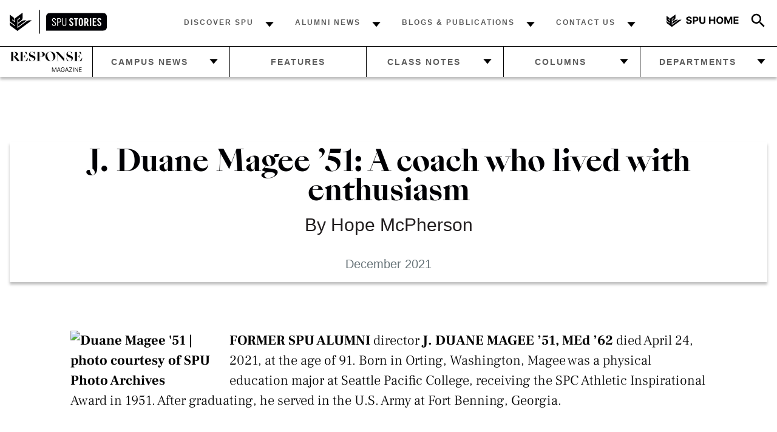

--- FILE ---
content_type: text/html; charset=utf-8
request_url: https://stories.spu.edu/articles/j-duane-magee-51-a-coach-who-lived-with-enthusiasm
body_size: 7580
content:
<!DOCTYPE html><html lang="en"><head><meta charSet="utf-8"/><meta name="viewport" content="width=device-width"/><title>J. Duane Magee ’51: A coach who lived with enthusiasm - SPU Stories</title><meta name="description" content="Former SPU Alumni director J. DUANE MAGEE ’51, MEd ’62 died April 24, 2021, at the age of 91."/><meta property="og:locale" content="en_US"/><meta property="og:title" content="J. Duane Magee ’51: A coach who lived with enthusiasm - SPU Stories"/><meta property="og:description" content="Former SPU Alumni director J. DUANE MAGEE ’51, MEd ’62 died April 24, 2021, at the age of 91."/><link rel="preload" as="image" imageSrcSet="/_next/image?url=https%3A%2F%2Fstoriesadmin.spu.edu%2Fwp-content%2Fuploads%2F2021%2F12%2F51-Duane-Magee-photo-courtesy-of-SPU-Photo-Archives_1210x580_acf_cropped.jpg&amp;w=1920&amp;q=75 1x, /_next/image?url=https%3A%2F%2Fstoriesadmin.spu.edu%2Fwp-content%2Fuploads%2F2021%2F12%2F51-Duane-Magee-photo-courtesy-of-SPU-Photo-Archives_1210x580_acf_cropped.jpg&amp;w=3840&amp;q=75 2x"/><meta name="next-head-count" content="8"/><link data-next-font="" rel="preconnect" href="/" crossorigin="anonymous"/><link rel="preload" href="/_next/static/css/1244901fbfe183c4.css" as="style"/><link rel="stylesheet" href="/_next/static/css/1244901fbfe183c4.css" data-n-g=""/><noscript data-n-css=""></noscript><script defer="" nomodule="" src="/_next/static/chunks/polyfills-c67a75d1b6f99dc8.js"></script><script src="/_next/static/chunks/webpack-36d12a75f0098f30.js" defer=""></script><script src="/_next/static/chunks/framework-ac4a6c85f69a4859.js" defer=""></script><script src="/_next/static/chunks/main-0ecb9ccfcb6c9b24.js" defer=""></script><script src="/_next/static/chunks/pages/_app-b095dec7f643953c.js" defer=""></script><script src="/_next/static/chunks/377-3b4b1021cf49bb6b.js" defer=""></script><script src="/_next/static/chunks/790-0b472d33b58113b3.js" defer=""></script><script src="/_next/static/chunks/559-62138c39a550fc8e.js" defer=""></script><script src="/_next/static/chunks/593-da613cec02f1dd6e.js" defer=""></script><script src="/_next/static/chunks/pages/articles/%5Bslug%5D-e7fd9305381bc0a6.js" defer=""></script><script src="/_next/static/RFqXxK-TQGZe9DoQbnNG1/_buildManifest.js" defer=""></script><script src="/_next/static/RFqXxK-TQGZe9DoQbnNG1/_ssgManifest.js" defer=""></script></head><script>(function(w,d,s,l,i){w[l]=w[l]||[];w[l].push({'gtm.start':
  new Date().getTime(),event:'gtm.js'});var f=d.getElementsByTagName(s)[0],
  j=d.createElement(s),dl=l!='dataLayer'?'&l='+l:'';j.async=true;j.src=
  'https://www.googletagmanager.com/gtm.js?id='+i+dl;f.parentNode.insertBefore(j,f);
  })(window,document,'script','dataLayer','GTM-TX4B78N');</script><body class="response-body"><div id="__next"><main><header class="spu-header"><div class="spu-header__nav"><div class="top-nav-right"><a aria-label="Seattle Pacific University home" href="https://spu.edu"><img alt="SPU home" loading="lazy" width="120" height="20" decoding="async" data-nimg="1" class="top-nav-right__response" style="color:transparent" src="/_next/static/media/spu-home.094f26d0.svg"/></a><div class="spu-header__search-tool"><img aria-label="Click to open search bar..." alt="Search" loading="lazy" width="30" height="30" decoding="async" data-nimg="1" style="color:transparent" src="/_next/static/media/icon-search-36px.4c7483e5.svg"/></div></div><div class="top-nav-centered stories-show-on-mobile"><a aria-label="SPU Stories home" href="/"><img alt="SPU Stories" loading="lazy" width="160" height="40" decoding="async" data-nimg="1" class="top-nav-left__logo" style="color:transparent" src="/_next/static/media/spu-stories-logo.8e9ee952.svg"/></a></div><div class="spu-header__menu_desktop spu-header__menu"><ul class="spu-header__menu_stories"><li class="spu-header__menu__parent"><a href="/topic/student-life">Discover SPU</a><img alt="Open icon" loading="lazy" width="32" height="32" decoding="async" data-nimg="1" style="color:transparent" src="/_next/static/media/icon-down-caret.770a66f3.svg"/><input id="20254desktop" name="toggle" type="checkbox" class="spu-header__menu__dropdown-trigger" aria-label="open dropdown menu"/><ul class="spu-header__menu__children"><li><a href="/topic/how-to">— <!-- -->College Advice</a></li><li><a href="https://spu.edu/visit">— <!-- -->Plan a visit</a></li><li><a href="/topic/seattle-life">— <!-- -->Explore Seattle</a></li><li><a href="/topic/student-life">— <!-- -->Life at SPU</a></li><li><a href="https://spu.edu/undergraduate-admissions/apply">— <!-- -->Become a Student</a></li></ul></li><li class="spu-header__menu__parent"><a href="/topic/alumni">Alumni News</a><img alt="Open icon" loading="lazy" width="32" height="32" decoding="async" data-nimg="1" style="color:transparent" src="/_next/static/media/icon-down-caret.770a66f3.svg"/><input id="20255desktop" name="toggle" type="checkbox" class="spu-header__menu__dropdown-trigger" aria-label="open dropdown menu"/><ul class="spu-header__menu__children"><li><a href="/topic/alumni">— <!-- -->Alumni stories</a></li><li><a href="/topic/news">— <!-- -->Campus News</a></li><li><a href="/class-notes">— <!-- -->Class Notes</a></li><li><a href="https://spu.edu/alumni/resources/connections/connections-archive">— <!-- -->Connections Alumni Newsletter</a></li><li><a href="/response-department/in-memoriam">— <!-- -->In Memoriam</a></li></ul></li><li class="spu-header__menu__parent"><a href="/about-response">Blogs &amp; Publications</a><img alt="Open icon" loading="lazy" width="32" height="32" decoding="async" data-nimg="1" style="color:transparent" src="/_next/static/media/icon-down-caret.770a66f3.svg"/><input id="20256desktop" name="toggle" type="checkbox" class="spu-header__menu__dropdown-trigger" aria-label="open dropdown menu"/><ul class="spu-header__menu__children"><li><a href="/response-issues/god-is-doing-a-new-thing">— <!-- -->Response magazine</a></li><li><a href="/podcast">— <!-- -->SPU Voices Podcast</a></li><li><a href="https://spu.edu/about-spu/news">— <!-- -->SPU in the News</a></li></ul></li><li class="spu-header__menu__parent"><a href="/contact-us">Contact Us</a><img alt="Open icon" loading="lazy" width="32" height="32" decoding="async" data-nimg="1" style="color:transparent" src="/_next/static/media/icon-down-caret.770a66f3.svg"/><input id="20472desktop" name="toggle" type="checkbox" class="spu-header__menu__dropdown-trigger" aria-label="open dropdown menu"/><ul class="spu-header__menu__children"><li><a href="https://spu.edu/alumni/alumni-benefits/subscriptions">— <!-- -->Manage your subscription</a></li><li><a href="/about-us">— <!-- -->About Us</a></li></ul></li></ul></div><div class="top-nav-left stories-hide-on-mobile"><a aria-label="SPU Stories home" href="/"><img alt="SPU Stories" loading="lazy" width="160" height="40" decoding="async" data-nimg="1" class="top-nav-left__logo" style="color:transparent" src="/_next/static/media/spu-stories-logo.8e9ee952.svg"/></a></div><input id="toggle" name="toggle" type="checkbox" class="spu-header__hamburger-trigger" aria-label="open mobile menu" autoComplete="off"/><label class="spu-header__hamburger" for="toggle"><span></span><span></span><span></span><span></span></label><nav class="spu-header__menu spu-header__menu_response"><ul class="spu-header__menu_stories"><li class="spu-header__menu__parent"><a href="/topic/student-life">Discover SPU</a><img alt="Open icon" loading="lazy" width="32" height="32" decoding="async" data-nimg="1" style="color:transparent" src="/_next/static/media/icon-down-caret.770a66f3.svg"/><input id="20254mobile" name="toggle" type="checkbox" class="spu-header__menu__dropdown-trigger" aria-label="open dropdown menu"/><ul class="spu-header__menu__children"><li><a href="/topic/how-to">— <!-- -->College Advice</a></li><li><a href="https://spu.edu/visit">— <!-- -->Plan a visit</a></li><li><a href="/topic/seattle-life">— <!-- -->Explore Seattle</a></li><li><a href="/topic/student-life">— <!-- -->Life at SPU</a></li><li><a href="https://spu.edu/undergraduate-admissions/apply">— <!-- -->Become a Student</a></li></ul></li><li class="spu-header__menu__parent"><a href="/topic/alumni">Alumni News</a><img alt="Open icon" loading="lazy" width="32" height="32" decoding="async" data-nimg="1" style="color:transparent" src="/_next/static/media/icon-down-caret.770a66f3.svg"/><input id="20255mobile" name="toggle" type="checkbox" class="spu-header__menu__dropdown-trigger" aria-label="open dropdown menu"/><ul class="spu-header__menu__children"><li><a href="/topic/alumni">— <!-- -->Alumni stories</a></li><li><a href="/topic/news">— <!-- -->Campus News</a></li><li><a href="/class-notes">— <!-- -->Class Notes</a></li><li><a href="https://spu.edu/alumni/resources/connections/connections-archive">— <!-- -->Connections Alumni Newsletter</a></li><li><a href="/response-department/in-memoriam">— <!-- -->In Memoriam</a></li></ul></li><li class="spu-header__menu__parent"><a href="/about-response">Blogs &amp; Publications</a><img alt="Open icon" loading="lazy" width="32" height="32" decoding="async" data-nimg="1" style="color:transparent" src="/_next/static/media/icon-down-caret.770a66f3.svg"/><input id="20256mobile" name="toggle" type="checkbox" class="spu-header__menu__dropdown-trigger" aria-label="open dropdown menu"/><ul class="spu-header__menu__children"><li><a href="/response-issues/god-is-doing-a-new-thing">— <!-- -->Response magazine</a></li><li><a href="/podcast">— <!-- -->SPU Voices Podcast</a></li><li><a href="https://spu.edu/about-spu/news">— <!-- -->SPU in the News</a></li></ul></li><li class="spu-header__menu__parent"><a href="/contact-us">Contact Us</a><img alt="Open icon" loading="lazy" width="32" height="32" decoding="async" data-nimg="1" style="color:transparent" src="/_next/static/media/icon-down-caret.770a66f3.svg"/><input id="20472mobile" name="toggle" type="checkbox" class="spu-header__menu__dropdown-trigger" aria-label="open dropdown menu"/><ul class="spu-header__menu__children"><li><a href="https://spu.edu/alumni/alumni-benefits/subscriptions">— <!-- -->Manage your subscription</a></li><li><a href="/about-us">— <!-- -->About Us</a></li></ul></li></ul><a class="spu-header__menu__response" aria-label="Response magazine home" href="/response-issues/god-is-doing-a-new-thing"><img alt="Response home" loading="lazy" width="120" height="20" decoding="async" data-nimg="1" style="color:transparent" src="/_next/static/media/response-logo.8ec32fd5.svg"/></a><ul class="spu-header__menu_response"><li class="spu-header__menu_response__parent"><a href="/response-department/in-the-loop">Campus News</a><img alt="Open icon" loading="lazy" width="32" height="32" decoding="async" data-nimg="1" style="color:transparent" src="/_next/static/media/icon-down-caret.770a66f3.svg"/><input id="19311" name="toggle" type="checkbox" class="spu-header__menu__dropdown-trigger" aria-label="open dropdown menu"/><ul class="spu-header__menu__children spu-header__menu_response__children"><li><a href="/response-department/home">— <!-- -->Home</a></li><li><a href="/response-department/athletics">— <!-- -->Athletics</a></li><li><a href="/response-department/in-the-loop">— <!-- -->In the Loop</a></li><li><a href="/response-department/the-city">— <!-- -->Beyond SPU</a></li><li><a href="/response-department/retirements">— <!-- -->Retirements</a></li></ul></li><li class="spu-header__menu_response__parent spu-header__menu_response__parent_no-children"><a href="/response-department/features">Features</a><input id="19313" name="toggle" type="checkbox" class="spu-header__menu__dropdown-trigger" aria-label="open dropdown menu"/></li><li class="spu-header__menu_response__parent"><a href="/class-notes">Class Notes</a><img alt="Open icon" loading="lazy" width="32" height="32" decoding="async" data-nimg="1" style="color:transparent" src="/_next/static/media/icon-down-caret.770a66f3.svg"/><input id="21041" name="toggle" type="checkbox" class="spu-header__menu__dropdown-trigger" aria-label="open dropdown menu"/><ul class="spu-header__menu__children spu-header__menu_response__children"><li><a href="/response-department/retirements">— <!-- -->Retirements</a></li><li><a href="/response-department/in-memoriam">— <!-- -->In Memoriam</a></li></ul></li><li class="spu-header__menu_response__parent"><a href="/response-department/the-presidents-view">Columns</a><img alt="Open icon" loading="lazy" width="32" height="32" decoding="async" data-nimg="1" style="color:transparent" src="/_next/static/media/icon-down-caret.770a66f3.svg"/><input id="20462" name="toggle" type="checkbox" class="spu-header__menu__dropdown-trigger" aria-label="open dropdown menu"/><ul class="spu-header__menu__children spu-header__menu_response__children"><li><a href="/response-department/from-the-editor">— <!-- -->From the Editor</a></li><li><a href="/response-department/final-word">— <!-- -->The Final Word</a></li></ul></li><li class="spu-header__menu_response__parent"><a href="/response-department/your-take">Departments</a><img alt="Open icon" loading="lazy" width="32" height="32" decoding="async" data-nimg="1" style="color:transparent" src="/_next/static/media/icon-down-caret.770a66f3.svg"/><input id="20463" name="toggle" type="checkbox" class="spu-header__menu__dropdown-trigger" aria-label="open dropdown menu"/><ul class="spu-header__menu__children spu-header__menu_response__children"><li><a href="/response-department/your-take">— <!-- -->Letters from the Readers</a></li><li><a href="/response-department/how-much-do-you-know-about-spu">— <!-- -->How Much Do You Know About SPU?</a></li><li><a href="/response-department/from-the-editor">— <!-- -->From the Editor</a></li><li><a href="/response-department/final-word">— <!-- -->The Final Word</a></li><li><a href="/response-department/athletics">— <!-- -->Falcon Sports</a></li></ul></li></ul></nav></div></header><div class="spu-search-modal" role="presentation"><div class="spu-search-modal__wrapper"></div></div><div class="spu-post-header spu-post-header_hide-hero"><figure><img alt="J. Duane Magee ’51: A coach who lived with enthusiasm" width="1280" height="520" decoding="async" data-nimg="1" style="color:transparent" srcSet="/_next/image?url=https%3A%2F%2Fstoriesadmin.spu.edu%2Fwp-content%2Fuploads%2F2021%2F12%2F51-Duane-Magee-photo-courtesy-of-SPU-Photo-Archives_1210x580_acf_cropped.jpg&amp;w=1920&amp;q=75 1x, /_next/image?url=https%3A%2F%2Fstoriesadmin.spu.edu%2Fwp-content%2Fuploads%2F2021%2F12%2F51-Duane-Magee-photo-courtesy-of-SPU-Photo-Archives_1210x580_acf_cropped.jpg&amp;w=3840&amp;q=75 2x" src="/_next/image?url=https%3A%2F%2Fstoriesadmin.spu.edu%2Fwp-content%2Fuploads%2F2021%2F12%2F51-Duane-Magee-photo-courtesy-of-SPU-Photo-Archives_1210x580_acf_cropped.jpg&amp;w=3840&amp;q=75"/></figure><div class="spu-post-info"><h1>J. Duane Magee ’51: A coach who lived with enthusiasm</h1><h2>By <!-- -->Hope<!-- --> <!-- -->McPherson</h2><h3><time dateTime="2021-12-17T14:47:44">December 2021</time></h3></div></div><div class="spu-post-content"><div class="spu-post-content__inner"><div class="spu-post-content__intro"></div><div><p><strong><img loading="lazy" decoding="async" class="size-medium wp-image-16569 alignleft" src="https://storiesadmin.spu.edu/wp-content/uploads/2021/11/51-Duane-Magee-profile-photo-courtesy-of-SPU-Photo-Archives-240x300.jpg" alt="Duane Magee '51 | photo courtesy of SPU Photo Archives" width="240" height="300" srcset="https://storiesadmin.spu.edu/wp-content/uploads/2021/11/51-Duane-Magee-profile-photo-courtesy-of-SPU-Photo-Archives-240x300.jpg 240w, https://storiesadmin.spu.edu/wp-content/uploads/2021/11/51-Duane-Magee-profile-photo-courtesy-of-SPU-Photo-Archives-141x175.jpg 141w, https://storiesadmin.spu.edu/wp-content/uploads/2021/11/51-Duane-Magee-profile-photo-courtesy-of-SPU-Photo-Archives.jpg 300w" sizes="auto, (max-width: 240px) 100vw, 240px" />FORMER SPU ALUMNI</strong> director <strong>J. DUANE MAGEE ’51, MEd ’62</strong> died April 24, 2021, at the age of 91. Born in Orting, Washington, Magee was a physical education major at Seattle Pacific College, receiving the SPC Athletic Inspirational Award in 1951. After graduating, he served in the U.S. Army at Fort Benning, Georgia.</p>
<p>After returning to SPC for a master’s degree in education, Magee became a teacher, guidance counselor, and basketball coach at Foster High School in South Seattle and at R.A. Long High School in Longview, Washington. During the summer, he worked for the Fellowship of Christian Athletes, served as camp director at Mt. Adams Leadership Camp, and was a regular member of the coaching collegium for Bob Houbreg’s Basketball Camp at Camp Casey.</p>
<p>In 1979, Magee retired from public education. Six years later, he returned to SPU as the University’s alumni director, successfully eliciting donations for significant University projects including the addition of the Bach Theatre to the McKinley Auditorium. Magee later became a family crisis counselor with Catholic Community Services.</p>
<p>Although Magee wore many hats during his working life, everyone knew him as “Coach.” His life mottoes included, “Whatever you do, do it with enthusiasm” and “Capture the moment!” He was also an avid outdoorsman — mountain climbing, camping, boating, and fishing.</p>
<p>Magee is survived by his wife, Gail; daughters <strong>HOLLY MAGEE ISCHE ’77</strong> and <strong>DIANE MAGEE HENNINGSGAARD ’75;</strong> and son <strong>JAY MAGEE ’84;</strong> two step-daughters; two brothers, including <strong>ROBERT MAGEE ’58;</strong> seven grandchildren; three great-grandchildren; and thousands of former colleagues, counselees, and athletes — all of whom Magee considered his “kids.”</p>
</div></div></div><section class="spu-article-list spu-article-list_"><div class="section-header"><h2>Related articles</h2></div><div class="issue-article-container"><a class="article-card" href="/articles/marilyn-severson-au-revoir-to-a-beloved-professor"><div class="article-image"><img alt="Marilyn Severson" loading="lazy" width="584" height="420" decoding="async" data-nimg="1" style="color:transparent" srcSet="/_next/image?url=https%3A%2F%2Fstoriesadmin.spu.edu%2Fwp-content%2Fuploads%2F2026%2F01%2FSeversonFinal-1.jpg&amp;w=640&amp;q=75 1x, /_next/image?url=https%3A%2F%2Fstoriesadmin.spu.edu%2Fwp-content%2Fuploads%2F2026%2F01%2FSeversonFinal-1.jpg&amp;w=1200&amp;q=75 2x" src="/_next/image?url=https%3A%2F%2Fstoriesadmin.spu.edu%2Fwp-content%2Fuploads%2F2026%2F01%2FSeversonFinal-1.jpg&amp;w=1200&amp;q=75"/></div><div class="text"><div class="heading-content"><div class="category">In Memoriam</div><div class="title">Marilyn Severson: Au Revoir to a beloved professor</div></div><div class="date"><time dateTime="2026-01-15T09:47:14">January 2026</time></div></div><br/></a><a class="article-card" href="/articles/business-and-technology-reimagined"><div class="article-image"><img alt="Dr. James Yeh, dean of the College of Business and Technology, in front of McKenna Hall." loading="lazy" width="584" height="420" decoding="async" data-nimg="1" style="color:transparent" srcSet="/_next/image?url=https%3A%2F%2Fstoriesadmin.spu.edu%2Fwp-content%2Fuploads%2F2025%2F12%2FJames-Yeh-5179-scaled-e1765409572824.jpg&amp;w=640&amp;q=75 1x, /_next/image?url=https%3A%2F%2Fstoriesadmin.spu.edu%2Fwp-content%2Fuploads%2F2025%2F12%2FJames-Yeh-5179-scaled-e1765409572824.jpg&amp;w=1200&amp;q=75 2x" src="/_next/image?url=https%3A%2F%2Fstoriesadmin.spu.edu%2Fwp-content%2Fuploads%2F2025%2F12%2FJames-Yeh-5179-scaled-e1765409572824.jpg&amp;w=1200&amp;q=75"/></div><div class="text"><div class="heading-content"><div class="category"></div><div class="title">New Leadership, New College: Business and Technology Reimagined</div></div><div class="date"><time dateTime="2025-12-10T15:32:02">December 2025</time></div></div><br/></a><a class="article-card" href="/articles/top-instagrammable-places-in-seattle"><div class="article-image"><img alt="Students posing for a funny selfie with Lake Union and Seattle skyline in the background" loading="lazy" width="584" height="420" decoding="async" data-nimg="1" style="color:transparent" srcSet="/_next/image?url=https%3A%2F%2Fstoriesadmin.spu.edu%2Fwp-content%2Fuploads%2F2025%2F12%2FVFP-185-scaled.jpg&amp;w=640&amp;q=75 1x, /_next/image?url=https%3A%2F%2Fstoriesadmin.spu.edu%2Fwp-content%2Fuploads%2F2025%2F12%2FVFP-185-scaled.jpg&amp;w=1200&amp;q=75 2x" src="/_next/image?url=https%3A%2F%2Fstoriesadmin.spu.edu%2Fwp-content%2Fuploads%2F2025%2F12%2FVFP-185-scaled.jpg&amp;w=1200&amp;q=75"/></div><div class="text"><div class="heading-content"><div class="category"></div><div class="title">Top Instagrammable Places in Seattle </div></div><div class="date"><time dateTime="2025-12-10T14:55:00">December 2025</time></div></div><br/></a><a class="article-card" href="/articles/mark-cederborg-a-legacy-of-faithful-service"><div class="article-image"><img alt="Mark Cederborg, Class of 1973 and SPU Board of Trustee" loading="lazy" width="584" height="420" decoding="async" data-nimg="1" style="color:transparent" srcSet="/_next/image?url=https%3A%2F%2Fstoriesadmin.spu.edu%2Fwp-content%2Fuploads%2F2025%2F11%2FMark-Cederborg-1973-edit.jpg&amp;w=640&amp;q=75 1x, /_next/image?url=https%3A%2F%2Fstoriesadmin.spu.edu%2Fwp-content%2Fuploads%2F2025%2F11%2FMark-Cederborg-1973-edit.jpg&amp;w=1200&amp;q=75 2x" src="/_next/image?url=https%3A%2F%2Fstoriesadmin.spu.edu%2Fwp-content%2Fuploads%2F2025%2F11%2FMark-Cederborg-1973-edit.jpg&amp;w=1200&amp;q=75"/></div><div class="text"><div class="heading-content"><div class="category">In Memoriam</div><div class="title">Mark Cederborg: A Legacy of Faithful Service</div></div><div class="date"><time dateTime="2025-11-24T09:58:37">November 2025</time></div></div><br/></a></div></section><footer class="spu-footer"><div class="footer-wrapper"><a href="/response-issues/god-is-doing-a-new-thing"><h3>Response <span class="footer-magazine">Magazine</span></h3></a><div class="footer-items-container"><div class="footer-items-wrapper"><a href="https://spu.edu/alumni/alumni-benefits/subscriptions">Manage your subscription</a><a href="/contact-us">Contact Us</a><a href="/about-response">About Response</a><a href="https://spu.edu/visit">Visit SPU</a><a href="https://spu.edu/apply">Become a Student</a><a href="/submit-a-story">Submit a Story Idea</a></div></div><div class="social-media-container"><a href="https://www.facebook.com/seattle.pacific.university"><img alt="Facebook" loading="lazy" width="32" height="32" decoding="async" data-nimg="1" style="color:transparent" src="/_next/static/media/icon--facebook.f8964058.svg"/></a><a href="https://twitter.com/SeattlePacific"><img alt="Twitter" loading="lazy" width="32" height="32" decoding="async" data-nimg="1" style="color:transparent" src="/_next/static/media/icon--x.6576f89c.svg"/></a><a href="https://www.instagram.com/spu_seattlepacific/"><img alt="Instagram" loading="lazy" width="32" height="32" decoding="async" data-nimg="1" style="color:transparent" src="/_next/static/media/icon--instagram.4c2221e6.svg"/></a><a href="https://www.youtube.com/user/SeattlePacific"><img alt="YouTube" loading="lazy" width="32" height="32" decoding="async" data-nimg="1" style="color:transparent" src="/_next/static/media/icon--youtube.7058ba3c.svg"/></a><a href="https://www.linkedin.com/school/seattle-pacific-university/"><img alt="LinkedIn" loading="lazy" width="32" height="32" decoding="async" data-nimg="1" style="color:transparent" src="/_next/static/media/icon--linkedin.245e883d.svg"/></a><a href="https://www.tiktok.com/@spu_seattlepacific"><img alt="TikTok" loading="lazy" width="32" height="32" decoding="async" data-nimg="1" style="color:transparent" src="/_next/static/media/icon--tiktok.dca44c0e.svg"/></a></div><div class="copyright">© <!-- -->2026<!-- --> Seattle Pacific University</div></div><img alt="Decorative abstract art from Response magazine" loading="lazy" width="1210" height="580" decoding="async" data-nimg="1" class="footer-image" style="color:transparent" srcSet="/_next/image?url=%2F_next%2Fstatic%2Fmedia%2Fstories-footer.3dd73c46.jpeg&amp;w=1920&amp;q=75 1x, /_next/image?url=%2F_next%2Fstatic%2Fmedia%2Fstories-footer.3dd73c46.jpeg&amp;w=3840&amp;q=75 2x" src="/_next/image?url=%2F_next%2Fstatic%2Fmedia%2Fstories-footer.3dd73c46.jpeg&amp;w=3840&amp;q=75"/></footer></main></div><script id="__NEXT_DATA__" type="application/json">{"props":{"pageProps":{"post":{"content":"\u003cp\u003e\u003cstrong\u003e\u003cimg loading=\"lazy\" decoding=\"async\" class=\"size-medium wp-image-16569 alignleft\" src=\"https://storiesadmin.spu.edu/wp-content/uploads/2021/11/51-Duane-Magee-profile-photo-courtesy-of-SPU-Photo-Archives-240x300.jpg\" alt=\"Duane Magee '51 | photo courtesy of SPU Photo Archives\" width=\"240\" height=\"300\" srcset=\"https://storiesadmin.spu.edu/wp-content/uploads/2021/11/51-Duane-Magee-profile-photo-courtesy-of-SPU-Photo-Archives-240x300.jpg 240w, https://storiesadmin.spu.edu/wp-content/uploads/2021/11/51-Duane-Magee-profile-photo-courtesy-of-SPU-Photo-Archives-141x175.jpg 141w, https://storiesadmin.spu.edu/wp-content/uploads/2021/11/51-Duane-Magee-profile-photo-courtesy-of-SPU-Photo-Archives.jpg 300w\" sizes=\"auto, (max-width: 240px) 100vw, 240px\" /\u003eFORMER SPU ALUMNI\u003c/strong\u003e director \u003cstrong\u003eJ. DUANE MAGEE ’51, MEd ’62\u003c/strong\u003e died April 24, 2021, at the age of 91. Born in Orting, Washington, Magee was a physical education major at Seattle Pacific College, receiving the SPC Athletic Inspirational Award in 1951. After graduating, he served in the U.S. Army at Fort Benning, Georgia.\u003c/p\u003e\n\u003cp\u003eAfter returning to SPC for a master’s degree in education, Magee became a teacher, guidance counselor, and basketball coach at Foster High School in South Seattle and at R.A. Long High School in Longview, Washington. During the summer, he worked for the Fellowship of Christian Athletes, served as camp director at Mt. Adams Leadership Camp, and was a regular member of the coaching collegium for Bob Houbreg’s Basketball Camp at Camp Casey.\u003c/p\u003e\n\u003cp\u003eIn 1979, Magee retired from public education. Six years later, he returned to SPU as the University’s alumni director, successfully eliciting donations for significant University projects including the addition of the Bach Theatre to the McKinley Auditorium. Magee later became a family crisis counselor with Catholic Community Services.\u003c/p\u003e\n\u003cp\u003eAlthough Magee wore many hats during his working life, everyone knew him as “Coach.” His life mottoes included, “Whatever you do, do it with enthusiasm” and “Capture the moment!” He was also an avid outdoorsman — mountain climbing, camping, boating, and fishing.\u003c/p\u003e\n\u003cp\u003eMagee is survived by his wife, Gail; daughters \u003cstrong\u003eHOLLY MAGEE ISCHE ’77\u003c/strong\u003e and \u003cstrong\u003eDIANE MAGEE HENNINGSGAARD ’75;\u003c/strong\u003e and son \u003cstrong\u003eJAY MAGEE ’84;\u003c/strong\u003e two step-daughters; two brothers, including \u003cstrong\u003eROBERT MAGEE ’58;\u003c/strong\u003e seven grandchildren; three great-grandchildren; and thousands of former colleagues, counselees, and athletes — all of whom Magee considered his “kids.”\u003c/p\u003e\n","excerpt":"\u003cp\u003eFORMER SPU ALUMNI director J. DUANE MAGEE ’51, MEd ’62 died April 24, 2021, at the age of 91. Born in Orting, Washington, Magee was a physical education major at Seattle Pacific College, receiving the SPC Athletic Inspirational Award in 1951. After graduating, he served in the U.S. Army at Fort Benning, Georgia. After returning [\u0026hellip;]\u003c/p\u003e\n","featuredImage":{"node":{"sourceUrl":"https://storiesadmin.spu.edu/wp-content/uploads/2021/12/51-Duane-Magee-photo-courtesy-of-SPU-Photo-Archives_1210x580_acf_cropped.jpg","altText":"","caption":null,"__typename":"MediaItem"},"__typename":"NodeWithFeaturedImageToMediaItemConnectionEdge"},"slug":"j-duane-magee-51-a-coach-who-lived-with-enthusiasm","title":"J. Duane Magee ’51: A coach who lived with enthusiasm","date":"2021-12-17T14:47:44","articleResponseIssue":{"articleIssue":[{"databaseId":15932,"__typename":"Response_issue"}],"__typename":"Article_Articleresponseissue"},"articleIntro":{"articleIntro":null,"__typename":"Article_Articleintro"},"author":{"node":{"firstName":"Hope","lastName":"McPherson","__typename":"User"},"__typename":"NodeWithAuthorToUserConnectionEdge"},"seo":{"metaDesc":"Former SPU Alumni director J. DUANE MAGEE ’51, MEd ’62 died April 24, 2021, at the age of 91.","metaKeywords":"","title":"J. Duane Magee ’51: A coach who lived with enthusiasm - SPU Stories","opengraphSiteName":"SPU Stories","opengraphTitle":"J. Duane Magee ’51: A coach who lived with enthusiasm - SPU Stories","opengraphType":"article","opengraphUrl":"https://stories.spu.edu/articles/j-duane-magee-51-a-coach-who-lived-with-enthusiasm/","opengraphAuthor":"","opengraphDescription":"Former SPU Alumni director J. DUANE MAGEE ’51, MEd ’62 died April 24, 2021, at the age of 91.","opengraphImage":{"altText":"","sourceUrl":"https://storiesadmin.spu.edu/wp-content/uploads/2021/12/51-Duane-Magee-photo-courtesy-of-SPU-Photo-Archives_1210x580_acf_cropped.jpg","__typename":"MediaItem"},"canonical":"https://stories.spu.edu/articles/j-duane-magee-51-a-coach-who-lived-with-enthusiasm/","twitterDescription":"","twitterImage":null,"twitterTitle":"","__typename":"PostTypeSEO"},"articleHero":{"articleHeroAspectRatio":"Landscape (default)","articleHideHero":true,"__typename":"Article_Articlehero"},"relatedPosts":{"edges":[{"node":{"databaseId":23356,"date":"2026-01-15T09:47:14","featuredImage":{"node":{"altText":"Marilyn Severson","sourceUrl":"https://storiesadmin.spu.edu/wp-content/uploads/2026/01/SeversonFinal-1.jpg","__typename":"MediaItem"},"__typename":"NodeWithFeaturedImageToMediaItemConnectionEdge"},"topics":{"edges":[],"__typename":"ArticleToTopicConnection"},"responseDepartments":{"edges":[{"isPrimary":true,"node":{"name":"In Memoriam","slug":"in-memoriam","__typename":"ResponseDepartment"},"__typename":"ArticleToResponseDepartmentConnectionEdge"}],"__typename":"ArticleToResponseDepartmentConnection"},"slug":"marilyn-severson-au-revoir-to-a-beloved-professor","title":"Marilyn Severson: Au Revoir to a beloved professor","__typename":"Article"},"__typename":"ArticleToArticleConnectionEdge"},{"node":{"databaseId":23299,"date":"2025-12-10T15:32:02","featuredImage":{"node":{"altText":"Dr. James Yeh, dean of the College of Business and Technology, in front of McKenna Hall.","sourceUrl":"https://storiesadmin.spu.edu/wp-content/uploads/2025/12/James-Yeh-5179-scaled-e1765409572824.jpg","__typename":"MediaItem"},"__typename":"NodeWithFeaturedImageToMediaItemConnectionEdge"},"topics":{"edges":[{"isPrimary":true,"node":{"name":"Academics","slug":"academics","__typename":"Topic"},"__typename":"ArticleToTopicConnectionEdge"},{"isPrimary":false,"node":{"name":"Education","slug":"education","__typename":"Topic"},"__typename":"ArticleToTopicConnectionEdge"},{"isPrimary":false,"node":{"name":"Faculty","slug":"faculty","__typename":"Topic"},"__typename":"ArticleToTopicConnectionEdge"}],"__typename":"ArticleToTopicConnection"},"responseDepartments":{"edges":[],"__typename":"ArticleToResponseDepartmentConnection"},"slug":"business-and-technology-reimagined","title":"New Leadership, New College: Business and Technology Reimagined","__typename":"Article"},"__typename":"ArticleToArticleConnectionEdge"},{"node":{"databaseId":23278,"date":"2025-12-10T14:55:00","featuredImage":{"node":{"altText":"Students posing for a funny selfie with Lake Union and Seattle skyline in the background","sourceUrl":"https://storiesadmin.spu.edu/wp-content/uploads/2025/12/VFP-185-scaled.jpg","__typename":"MediaItem"},"__typename":"NodeWithFeaturedImageToMediaItemConnectionEdge"},"topics":{"edges":[{"isPrimary":true,"node":{"name":"Seattle Life","slug":"seattle-life","__typename":"Topic"},"__typename":"ArticleToTopicConnectionEdge"}],"__typename":"ArticleToTopicConnection"},"responseDepartments":{"edges":[],"__typename":"ArticleToResponseDepartmentConnection"},"slug":"top-instagrammable-places-in-seattle","title":"Top Instagrammable Places in Seattle ","__typename":"Article"},"__typename":"ArticleToArticleConnectionEdge"},{"node":{"databaseId":23239,"date":"2025-11-24T09:58:37","featuredImage":{"node":{"altText":"Mark Cederborg, Class of 1973 and SPU Board of Trustee","sourceUrl":"https://storiesadmin.spu.edu/wp-content/uploads/2025/11/Mark-Cederborg-1973-edit.jpg","__typename":"MediaItem"},"__typename":"NodeWithFeaturedImageToMediaItemConnectionEdge"},"topics":{"edges":[],"__typename":"ArticleToTopicConnection"},"responseDepartments":{"edges":[{"isPrimary":true,"node":{"name":"In Memoriam","slug":"in-memoriam","__typename":"ResponseDepartment"},"__typename":"ArticleToResponseDepartmentConnectionEdge"}],"__typename":"ArticleToResponseDepartmentConnection"},"slug":"mark-cederborg-a-legacy-of-faithful-service","title":"Mark Cederborg: A Legacy of Faithful Service","__typename":"Article"},"__typename":"ArticleToArticleConnectionEdge"}],"__typename":"ArticleToArticleConnection"},"__typename":"Article"},"stories":false,"headerItems":[{"label":"Discover SPU","uri":"/topic/student-life/","path":"/topic/student-life/","childItems":{"nodes":[{"label":"College Advice","uri":"/topic/how-to/","path":"/topic/how-to/","databaseId":20266,"parentId":"cG9zdDoyMDI1NA==","parentDatabaseId":20254},{"label":"Plan a visit","uri":"https://spu.edu/visit","path":"/visit","databaseId":21040,"parentId":"cG9zdDoyMDI1NA==","parentDatabaseId":20254},{"label":"Explore Seattle","uri":"/topic/seattle-life/","path":"/topic/seattle-life/","databaseId":20264,"parentId":"cG9zdDoyMDI1NA==","parentDatabaseId":20254},{"label":"Life at SPU","uri":"/topic/student-life/","path":"/topic/student-life/","databaseId":20265,"parentId":"cG9zdDoyMDI1NA==","parentDatabaseId":20254},{"label":"Become a Student","uri":"https://spu.edu/undergraduate-admissions/apply","path":"/undergraduate-admissions/apply","databaseId":20267,"parentId":"cG9zdDoyMDI1NA==","parentDatabaseId":20254}]},"databaseId":20254,"parentId":null,"parentDatabaseId":0},{"label":"Alumni News","uri":"/topic/alumni/","path":"/topic/alumni/","childItems":{"nodes":[{"label":"Alumni stories","uri":"/topic/alumni/","path":"/topic/alumni/","databaseId":20268,"parentId":"cG9zdDoyMDI1NQ==","parentDatabaseId":20255},{"label":"Campus News","uri":"/topic/news/","path":"/topic/news/","databaseId":20269,"parentId":"cG9zdDoyMDI1NQ==","parentDatabaseId":20255},{"label":"Class Notes","uri":"/class-notes/","path":"/class-notes/","databaseId":20758,"parentId":"cG9zdDoyMDI1NQ==","parentDatabaseId":20255},{"label":"Connections Alumni Newsletter","uri":"https://spu.edu/alumni/resources/connections/connections-archive","path":"/alumni/resources/connections/connections-archive","databaseId":22116,"parentId":"cG9zdDoyMDI1NQ==","parentDatabaseId":20255},{"label":"In Memoriam","uri":"/response-department/in-memoriam/","path":"/response-department/in-memoriam/","databaseId":20271,"parentId":"cG9zdDoyMDI1NQ==","parentDatabaseId":20255}]},"databaseId":20255,"parentId":null,"parentDatabaseId":0},{"label":"Blogs \u0026 Publications","uri":"/about-response/","path":"/about-response/","childItems":{"nodes":[{"label":"Response magazine","uri":"#latestissue","path":"#latestissue","databaseId":20336,"parentId":"cG9zdDoyMDI1Ng==","parentDatabaseId":20256},{"label":"SPU Voices Podcast","uri":"/podcast/","path":"/podcast/","databaseId":20258,"parentId":"cG9zdDoyMDI1Ng==","parentDatabaseId":20256},{"label":"SPU in the News","uri":"https://spu.edu/about-spu/news","path":"/about-spu/news","databaseId":20261,"parentId":"cG9zdDoyMDI1Ng==","parentDatabaseId":20256}]},"databaseId":20256,"parentId":null,"parentDatabaseId":0},{"label":"Contact Us","uri":"/contact-us/","path":"/contact-us/","childItems":{"nodes":[{"label":"Manage your subscription","uri":"https://spu.edu/alumni/alumni-benefits/subscriptions","path":"/alumni/alumni-benefits/subscriptions","databaseId":22827,"parentId":"cG9zdDoyMDQ3Mg==","parentDatabaseId":20472},{"label":"About Us","uri":"/about-us/","path":"/about-us/","databaseId":20474,"parentId":"cG9zdDoyMDQ3Mg==","parentDatabaseId":20472}]},"databaseId":20472,"parentId":null,"parentDatabaseId":0}],"responseMenuItems":[{"label":"Campus News","uri":"/response-department/in-the-loop/","path":"/response-department/in-the-loop/","childItems":{"nodes":[{"label":"Home","uri":"/response-department/home/","path":"/response-department/home/","databaseId":20243,"parentId":"cG9zdDoxOTMxMQ==","parentDatabaseId":19311},{"label":"Athletics","uri":"/response-department/athletics/","path":"/response-department/athletics/","databaseId":20246,"parentId":"cG9zdDoxOTMxMQ==","parentDatabaseId":19311},{"label":"In the Loop","uri":"/response-department/in-the-loop/","path":"/response-department/in-the-loop/","databaseId":20244,"parentId":"cG9zdDoxOTMxMQ==","parentDatabaseId":19311},{"label":"Beyond SPU","uri":"/response-department/the-city/","path":"/response-department/the-city/","databaseId":20245,"parentId":"cG9zdDoxOTMxMQ==","parentDatabaseId":19311},{"label":"Retirements","uri":"/response-department/retirements/","path":"/response-department/retirements/","databaseId":20242,"parentId":"cG9zdDoxOTMxMQ==","parentDatabaseId":19311}]},"databaseId":19311,"parentId":null,"parentDatabaseId":0},{"label":"Features","uri":"/response-department/features/","path":"/response-department/features/","childItems":{"nodes":[]},"databaseId":19313,"parentId":null,"parentDatabaseId":0},{"label":"Class Notes","uri":"/class-notes/","path":"/class-notes/","childItems":{"nodes":[{"label":"Retirements","uri":"/response-department/retirements/","path":"/response-department/retirements/","databaseId":20240,"parentId":"cG9zdDoyMTA0MQ==","parentDatabaseId":21041},{"label":"In Memoriam","uri":"/response-department/in-memoriam/","path":"/response-department/in-memoriam/","databaseId":20249,"parentId":"cG9zdDoyMTA0MQ==","parentDatabaseId":21041}]},"databaseId":21041,"parentId":null,"parentDatabaseId":0},{"label":"Columns","uri":"/response-department/the-presidents-view/","path":"/response-department/the-presidents-view/","childItems":{"nodes":[{"label":"From the Editor","uri":"/response-department/from-the-editor/","path":"/response-department/from-the-editor/","databaseId":20223,"parentId":"cG9zdDoyMDQ2Mg==","parentDatabaseId":20462},{"label":"The Final Word","uri":"/response-department/final-word/","path":"/response-department/final-word/","databaseId":20225,"parentId":"cG9zdDoyMDQ2Mg==","parentDatabaseId":20462}]},"databaseId":20462,"parentId":null,"parentDatabaseId":0},{"label":"Departments","uri":"/response-department/your-take/","path":"/response-department/your-take/","childItems":{"nodes":[{"label":"Letters from the Readers","uri":"/response-department/your-take/","path":"/response-department/your-take/","databaseId":20231,"parentId":"cG9zdDoyMDQ2Mw==","parentDatabaseId":20463},{"label":"How Much Do You Know About SPU?","uri":"/response-department/how-much-do-you-know-about-spu/","path":"/response-department/how-much-do-you-know-about-spu/","databaseId":20251,"parentId":"cG9zdDoyMDQ2Mw==","parentDatabaseId":20463},{"label":"From the Editor","uri":"/response-department/from-the-editor/","path":"/response-department/from-the-editor/","databaseId":20229,"parentId":"cG9zdDoyMDQ2Mw==","parentDatabaseId":20463},{"label":"The Final Word","uri":"/response-department/final-word/","path":"/response-department/final-word/","databaseId":20227,"parentId":"cG9zdDoyMDQ2Mw==","parentDatabaseId":20463},{"label":"Falcon Sports","uri":"/response-department/athletics/","path":"/response-department/athletics/","databaseId":20230,"parentId":"cG9zdDoyMDQ2Mw==","parentDatabaseId":20463}]},"databaseId":20463,"parentId":null,"parentDatabaseId":0}],"footerItems":[{"node":{"menuItemId":22828,"path":"/alumni/alumni-benefits/subscriptions","uri":"https://spu.edu/alumni/alumni-benefits/subscriptions","label":"Manage your subscription"}},{"node":{"menuItemId":19318,"path":"/contact-us/","uri":"/contact-us/","label":"Contact Us"}},{"node":{"menuItemId":19319,"path":"/about-response/","uri":"/about-response/","label":"About Response"}},{"node":{"menuItemId":19320,"path":"/visit","uri":"https://spu.edu/visit","label":"Visit SPU"}},{"node":{"menuItemId":19321,"path":"/apply","uri":"https://spu.edu/apply","label":"Become a Student"}},{"node":{"menuItemId":19322,"path":"/submit-a-story/","uri":"/submit-a-story/","label":"Submit a Story Idea"}}],"recentIssue":{"uri":"/response-issues/god-is-doing-a-new-thing/","title":"God is doing a new thing","date":"2024-05-21T10:02:39","responseIssueContent":{"responseCover":{"altText":"Cover of the Spring and Summer 2024 issue of Response magazine","sourceUrl":"https://storiesadmin.spu.edu/wp-content/uploads/2024/05/response-spring-summer-2024-cover.jpg"}}},"isSearchPage":false},"__N_SSG":true},"page":"/articles/[slug]","query":{"slug":"j-duane-magee-51-a-coach-who-lived-with-enthusiasm"},"buildId":"RFqXxK-TQGZe9DoQbnNG1","isFallback":false,"gsp":true,"scriptLoader":[]}</script></body></html>

--- FILE ---
content_type: text/css; charset=utf-8
request_url: https://stories.spu.edu/_next/static/css/1244901fbfe183c4.css
body_size: 23029
content:
.spu-article-list{display:flex;flex-direction:column;align-items:flex-start;margin:0 auto;padding:1em 1em 4em;gap:24px;width:100%;max-width:1512px;box-sizing:border-box}@media screen and (min-width:1024px){.spu-article-list{gap:60px}}.spu-article-list p{font-size:1.5em}.spu-article-list .section-header h1{font-family:Sang Bleu Empire Bold,serif;font-weight:700;font-size:2em;color:#000004;margin:.25em 0}@media screen and (min-width:1024px){.spu-article-list .section-header h1{font-size:3em}}.spu-article-list .section-header h2{font-family:Inter Bold,sans-serif;font-weight:700;font-size:20px;line-height:31px;letter-spacing:.35em;text-transform:uppercase;color:#000;border-bottom:7px solid #000;width:100%;margin:0}.spu-article-list .issue-article-container{display:flex;justify-content:left;flex-wrap:wrap;align-items:stretch;width:100%}.spu-article-list .issue-article-container__navigation{display:flex;justify-content:center;width:100%}.spu-article-list .issue-article-container__navigation__button{background:none;border:none}.spu-article-list .issue-article-container__navigation__button:hover{color:#872937;text-decoration-line:underline;text-decoration-thickness:2px;text-decoration-color:#000004;text-underline-offset:4px;cursor:pointer}.spu-article-list .issue-article-container__navigation__button_previous{border-right:1px solid}.spu-article-list .issue-article-container__filter{width:100%;margin-bottom:2em}@media screen and (min-width:1024px){.spu-article-list .issue-article-container__filter{display:flex}}.spu-article-list .issue-article-container__filter__column{position:relative;margin-bottom:1em}@media screen and (min-width:1024px){.spu-article-list .issue-article-container__filter__column{display:inline-block;margin-right:1em;min-width:200px}}.spu-article-list .issue-article-container__filter__column:after{content:"▾";font-size:30px;line-height:23px;padding-right:2px;position:absolute;top:45px;right:10px}.spu-article-list .issue-article-container__filter__column select{height:50px;border-radius:0;font-size:1.2em;line-height:1.2;font-family:Arial,sans-serif;width:100%;vertical-align:middle;background:transparent;-webkit-appearance:none;-moz-appearance:none;appearance:none;padding:.5em .5em .5em 5px}.spu-article-list .issue-article-container__filter__column label{line-height:18px;text-decoration:none;text-transform:uppercase;color:#5c5c5c;font-family:Inter SemiBold,sans-serif;font-style:normal;font-weight:700;font-size:14px;letter-spacing:2px;margin-bottom:1em}.spu-article-list .issue-article-container__filter h3{margin-bottom:0}.spu-article-list .issue-article-container__no-posts{margin:0}.spu-article-list .issue-article-container .article-card{position:relative;width:100%;align-self:stretch;display:flex;flex-direction:column;gap:24px;box-sizing:border-box}@media screen and (min-width:1024px){.spu-article-list .issue-article-container .article-card{margin-bottom:48px}}.spu-article-list .issue-article-container .article-card .title:hover{text-decoration-line:underline;text-decoration-thickness:2px;text-decoration-color:#000004;text-underline-offset:4px}.spu-article-list .issue-article-container .article-card .article-image{width:100%;height:250px;padding:0;box-sizing:border-box;position:relative;overflow:hidden}.spu-article-list .issue-article-container .article-card .article-image img{display:block;position:absolute;top:0;left:0;width:100%;height:100%;-o-object-fit:cover;object-fit:cover;transition:all .3s ease}.spu-article-list .issue-article-container .article-card .article-image:hover img{transform:scale(1.1)}.spu-article-list .issue-article-container .text{display:flex;flex-direction:column;flex:1;justify-content:space-between;gap:8px}.spu-article-list .issue-article-container .text .heading-content{display:flex;flex-direction:column;align-items:flex-start;padding:0;gap:12px;width:100%}.spu-article-list .issue-article-container .text .heading-content .category{font-family:Inter SemiBold,sans-serif;font-weight:700;font-size:16px;line-height:20px;text-transform:uppercase;color:#5c5c5c;width:100%}.spu-article-list .issue-article-container .text .heading-content .title{font-family:Inter SemiBold,sans-serif;font-weight:700;font-size:26px;line-height:31px;color:#3e2b2e;width:100%}.spu-article-list .issue-article-container .text .date{font-family:Inter,sans-serif;font-weight:400;font-size:16px;line-height:19px;color:#221e1f;width:100%}@media only screen and (max-width:767px){.spu-article-list .body-section{padding:0 16px;gap:32px}}@media only screen and (min-width:1200px){.spu-article-list .issue-article-container .article-card:nth-of-type(4n+1){flex:0 0 25%;padding:0 24px 0 0}.spu-article-list .issue-article-container .article-card:nth-of-type(4n+2),.spu-article-list .issue-article-container .article-card:nth-of-type(4n+3){flex:0 0 25%;padding:0 24px;box-shadow:-.5px 0 0 0 #000}.spu-article-list .issue-article-container .article-card:nth-of-type(4n){flex:0 0 25%;padding:0 0 0 24px;box-shadow:-.5px 0 0 0 #000}}@media only screen and (min-width:767px)and (max-width:1200px){.spu-article-list{padding:2em;gap:32px}.spu-article-list .issue-article-container .article-card:nth-of-type(odd){flex:0 0 50%;padding:0 32px 0 0;margin-bottom:16px}.spu-article-list .issue-article-container .article-card:nth-of-type(2n){flex:0 0 50%;margin-bottom:16px}}.spu-header{display:block;position:fixed;top:0;left:0;min-height:36px;width:100%;max-width:100vw;background-color:#fff;z-index:999;box-shadow:0 4px 4px rgba(0,0,0,.25)}.spu-header input:checked~nav{left:0}@media screen and (max-width:1200px){.spu-header{display:inline-block}}.spu-header input:checked+label span:first-of-type{top:7px;width:0;left:50%}.spu-header input:checked+label span:nth-of-type(2){transform:rotate(45deg)}.spu-header input:checked+label span:nth-of-type(3){transform:rotate(-45deg)}.spu-header input:checked+label span:nth-of-type(4){top:7px;width:0;left:50%}.spu-header__nav{display:flex;justify-content:space-between;flex-wrap:wrap;position:relative}.spu-header__nav .top-nav-right{height:40px;display:flex;justify-content:center;align-items:center;padding:.5em 1em}@media screen and (min-width:1200px){.spu-header__nav .top-nav-right{padding:1em}}.spu-header__nav .top-nav-right__response{display:none}@media screen and (min-width:1200px){.spu-header__nav .top-nav-right__response{display:inline-block;width:120px;height:auto}}.spu-header__nav .top-nav-centered{display:flex;flex-direction:column;justify-content:space-around}.spu-header__nav .top-nav-centered a{display:flex;justify-content:center;text-align:center;text-decoration:none;text-transform:uppercase;position:relative;color:#000;font-family:Sang Bleu Empire Bold,serif;font-weight:550;font-size:30px;margin:10px auto}.spu-header__nav .top-nav-centered.stories-show-on-mobile{display:inline-block}@media screen and (min-width:1200px){.spu-header__nav .top-nav-centered.stories-show-on-mobile{display:none}}.spu-header__nav .top-nav-left{padding:.5em 1em}@media screen and (min-width:1200px){.spu-header__nav .top-nav-left{padding:1em}}.spu-header__nav .top-nav-left.stories-hide-on-mobile{display:none}@media screen and (min-width:1200px){.spu-header__nav .top-nav-left.stories-hide-on-mobile{display:inline-block}.spu-header__nav{flex-direction:row-reverse}}.spu-header__menu{position:absolute;left:101%;width:100%;margin-top:60px;list-style-type:none;transition:left .3s ease;box-sizing:border-box;text-align:center}.spu-header__menu li{display:flex;flex-wrap:wrap;position:relative}@media screen and (min-width:1200px){.spu-header__menu li{width:100%;border-top:1px solid #000;border-left:1px solid #000;text-align:center}}.spu-header__menu li a{display:inline-block;box-sizing:border-box;padding:1em .5em;background-color:#fff;line-height:18px;text-decoration:none;text-transform:uppercase;color:#5c5c5c;font-family:Inter SemiBold,sans-serif;font-style:normal;font-weight:700;font-size:14px;letter-spacing:2px;transition:color .1s ease}.spu-header__menu li a:hover:not(.active){color:#872937}.spu-header__menu li img{padding-top:7px;padding-right:10px}@media screen and (min-width:1200px){.spu-header__menu li img{padding:7px 10px}}.spu-header__menu>ul{padding:0;margin:0 0 0 40%;text-align:right;background-color:#fff;box-shadow:-5px 23px 27px -10px rgba(0,0,0,.75)}@media(min-width:1200px){.spu-header__menu>ul{display:flex;margin:0;padding:0;box-shadow:none;height:auto;width:100%}.spu-header__menu>ul a{display:flex;align-items:center;border-left:none}.spu-header__menu_response .spu-header__menu_stories{display:none}}.spu-header__menu_desktop{display:none;padding:1em 0}@media(min-width:1200px){.spu-header__menu_desktop{position:relative;display:inline-block;margin-top:0;left:0;width:67%}}.spu-header__menu_desktop ul{list-style-type:none}.spu-header__menu_desktop>ul{display:inline-block}@media screen and (min-width:1200px){.spu-header__menu_desktop>ul li{display:inline-block;width:auto;margin-left:1em;padding-right:52px;border-top:none;border-left:none;text-align:center}}.spu-header__menu_desktop>ul .spu-header__menu__children{box-sizing:border-box;padding-right:1em}.spu-header__menu_desktop>ul .spu-header__menu__children li{padding-right:0;text-align:right;width:100%}.spu-header__menu_desktop li a{display:inline-block;box-sizing:border-box;padding:1em 0;background-color:#fff;line-height:18px;text-decoration:none;text-transform:uppercase;color:#5c5c5c;font-family:Inter SemiBold,sans-serif;font-style:normal;font-weight:700;font-size:12px;letter-spacing:2px;transition:color .1s ease}.spu-header__menu_desktop li a:hover:not(.active){color:#872937}@media screen and (min-width:1200px){.spu-header__menu_desktop li a{width:auto}}@media screen and (min-width:1400px){.spu-header__menu_desktop li a{font-size:14px;padding:1em .5em}}.spu-header__menu_desktop li img{padding-top:7px;padding-right:10px}@media screen and (min-width:1200px){.spu-header__menu_desktop li img{padding:7px 10px;position:absolute;top:0;right:0;display:inline-block}}.spu-header__menu__response{display:inline-block;position:relative;padding:0;margin:0 0 0 40%;text-align:right;width:60%;height:50px;background-color:#fff}@media(min-width:1200px){.spu-header__menu__response{width:auto;margin:0;padding:0 1em;border-top:1px solid #000}}.spu-header__menu__response img{height:46px;margin-right:51px}@media(min-width:1200px){.spu-header__menu__response img{margin:0}}.spu-header__menu__children{padding:0;width:100%;max-height:0;height:auto;overflow:hidden;transition:max-height .2s ease-in-out;z-index:2}@media screen and (min-width:1200px){.spu-header__menu__children{position:absolute;top:50px;background-color:#fff;box-shadow:-5px 23px 27px -10px rgba(0,0,0,.75)}}.spu-header__menu__children li{margin-right:12px;justify-content:flex-end}@media screen and (min-width:1200px){.spu-header__menu__children li{border:none}}.spu-header__menu__children li>a{text-align:right}@media screen and (min-width:1200px){.spu-header__menu__children li>a{width:100%;justify-content:right;padding-right:16px}}.spu-header__menu__dropdown-trigger{opacity:0;position:absolute;display:inline-block;right:0;top:0;height:46px;width:46px;margin:0;z-index:1}@media(max-width:1200px){.spu-header__menu__dropdown-trigger:checked~.spu-header__menu__children{max-height:400px}}.spu-header__menu__parent{justify-content:flex-end}.spu-header__menu__parent a{width:75%}@media(min-width:1200px){.spu-header__menu__parent:hover .spu-header__menu__children{max-height:400px}.spu-header__menu_response{position:relative;display:flex;margin-top:0;left:0;width:100%}}.spu-header__menu_response__parent{justify-content:flex-end}.spu-header__menu_response__parent_no-children{margin-right:42px}@media screen and (min-width:1200px){.spu-header__menu_response__parent_no-children{justify-content:space-around;margin:0}.spu-header__menu_response__parent a{width:70%;justify-content:center;text-align:left}}@media(min-width:1200px){.spu-header__menu_response__parent:hover .spu-header__menu__children{max-height:400px}}@media screen and (min-width:1200px){.spu-header__search-tool{margin-left:1em}}.spu-header__hamburger{display:block;position:absolute;top:0;right:0;height:20px;width:20px;margin:16px;background:transparent;border:0;cursor:pointer;z-index:3}.spu-header__hamburger-trigger{display:inline-block;width:20px;height:20px;position:relative;margin:16px;cursor:pointer;opacity:0;z-index:4;-webkit-touch-callout:none}@media screen and (min-width:1200px){.spu-header__hamburger-trigger{display:none}}.spu-header__hamburger-trigger:checked~nav{left:0}.spu-header__hamburger span{display:block;position:absolute;height:2px;width:100%;background:#000;border-radius:2px;opacity:1;left:0;transform:rotate(0deg);transition:.25s ease-in-out}.spu-header__hamburger span:first-of-type{top:0}.spu-header__hamburger span:nth-of-type(2),.spu-header__hamburger span:nth-of-type(3){top:7px}.spu-header__hamburger span:nth-of-type(4){top:14px}@media screen and (min-width:1200px){.spu-header__hamburger{display:none}}.spu-body{display:flex;flex-direction:column;align-items:flex-start;position:relative;margin-top:50px;width:100%}@media screen and (min-width:1024px){.spu-body{margin-top:116px}}.spu-search-form{align-items:stretch;display:flex;flex-wrap:nowrap;justify-content:center;margin:3rem 0 -.8rem -.8rem}.spu-search-form__screen-reader{border:0;clip:rect(1px,1px,1px,1px);-webkit-clip-path:inset(50%);clip-path:inset(50%);height:1px;margin:-1px;overflow:hidden;padding:0;position:absolute!important;width:1px;word-wrap:normal!important}.spu-search-form__screen-reader:focus{background-color:#f1f1f1;border-radius:3px;box-shadow:0 0 2px 2px rgba(0,0,0,.6);clip:auto!important;-webkit-clip-path:none;clip-path:none;color:#21759b;display:block;font-size:14px;font-size:.875rem;font-weight:700;height:auto;right:5px;line-height:normal;padding:15px 23px 14px;text-decoration:none;top:5px;width:auto;z-index:100000}.spu-search-form__label{align-items:stretch;display:flex;font-size:inherit;margin:0;width:100%}.spu-search-form__input{margin:0 0 .8rem .8rem}.spu-search-form__button{flex-shrink:0;opacity:1;transition:opacity .15s linear;margin:0 0 .8rem .8rem}.spu-search-results{padding:1em;width:100%;max-width:1512px;box-sizing:border-box}.spu-search-results__header{display:flex;justify-content:space-between}.spu-search-results__empty{display:none}.spu-search-results__empty p{font-size:1.2em;line-height:1.5}@media screen and (min-width:1024px){.spu-search-results__empty p{font-size:1.4em;margin:0 auto 36px}}.spu-search-results .ais-SearchBox{width:60%;margin-right:1em}@media screen and (min-width:1024px){.spu-search-results .ais-SearchBox{width:75%}}.spu-search-results .ais-SearchBox input{font-size:1.2em;padding:0 .5em}.spu-search-results .ais-SearchBox button{display:none}.spu-search-results .ais-Hits{display:flex;flex-direction:column;align-items:flex-start;margin:0 auto 2em;padding:0;gap:60px;width:100%;max-width:1512px;box-sizing:border-box}.spu-search-results .ais-Hits-list{padding-left:0;list-style-type:none}.spu-search-results .ais-Hits-list a:hover{text-decoration-line:underline;text-decoration-thickness:2px;text-decoration-color:#000004;text-underline-offset:4px}.spu-search-results .ais-Hits--empty+.spu-search-results__empty{display:block}@media screen and (min-width:1024px){.spu-search-results{margin:0 auto 8em}}.spu-search-results .section-header{padding-top:1em}.spu-search-results .section-header h1{font-family:Sang Bleu Empire Bold,serif;font-weight:300;font-size:2em;color:#000004;margin:.25em 0;text-transform:none}@media screen and (min-width:1024px){.spu-search-results .section-header h1{font-size:3em}}.spu-search-results .section-header h2{font-family:Inter Bold,sans-serif;font-weight:700;font-size:20px;line-height:31px;letter-spacing:.35em;text-transform:uppercase;color:#000;border-bottom:7px solid #000;width:100%;margin:0}.spu-search-results .search-result{display:flex;margin:1em 0;padding:1em 0}.spu-search-results .search-result img{width:15%;height:15%;margin-right:2em;box-sizing:border-box}@media screen and (min-width:767px){.spu-search-results .search-result img{width:150px;height:150px}}.spu-search-results .text{display:inline-block;width:80%;border-bottom:solid #000}.spu-search-results .title{font-family:Inter SemiBold,sans-serif;font-weight:700;font-size:26px;line-height:31px;color:#3e2b2e;width:100%;padding:0}.spu-search-results .author{font-weight:700}.spu-search-results .author,.spu-search-results .date{font-family:Inter,sans-serif;font-size:16px;line-height:19px;color:#3e2b2e;width:100%;margin:1em 0}.spu-search-results .date{font-weight:400}.spu-search-results .excerpt{color:#3e2b2e;font-size:20px;padding:1em 0}.spu-search-results .ais-Pagination{text-align:center;margin-bottom:3em}@media screen and (min-width:767px){.spu-search-results .ais-Pagination{margin-bottom:0}}.spu-search-results .ais-Pagination-list{display:flex;justify-content:space-around;max-width:300px;list-style-type:none;margin:auto;font-size:1.2em;font-family:Inter,sans-serif;font-weight:400}.spu-search-results__algolia{width:50%;display:flex;flex-direction:column;justify-content:space-around}@media screen and (min-width:1024px){.spu-search-results__algolia{width:20%}}.spu-search-results__algolia .ais-PoweredBy{width:160px;height:auto}.ais-Hits--empty .spu-search-results__empty{display:block}.spu-search-modal{background:rgba(0,0,0,.2);display:block;transform:translateY(-300px);position:fixed;transition:transform .2s ease-in-out,box-shadow .1s linear .2s;width:100%;margin-top:12px;z-index:998}@media screen and (min-width:1024px){.spu-search-modal{margin-top:0}}.spu-search-modal_open{transform:translateY(0);box-shadow:0 0 2rem 0 rgba(0,0,0,.08);background:#fff}.spu-search-modal__inner{transform:translateY(0);transition:transform .25s ease-in-out,box-shadow .1s linear .25s;cursor:default}.spu-search-modal__inner__section{margin-left:auto;margin-right:auto;width:calc(100% - 4rem);display:flex;justify-content:space-between;max-width:168rem}@media(min-width:767px){.spu-search-modal__inner__section{width:calc(100% - 8rem)}}.spu-search-modal__wrapper{position:absolute;top:0;right:0;left:0;z-index:2000;background-color:#fff;box-shadow:0 2px 16px 0 rgba(0,0,0,.75)}.spu-search-modal__form{margin:0;position:relative;width:100%;align-items:stretch;display:flex;flex-wrap:nowrap}@media(min-width:767px){.spu-search-modal__form{position:relative;width:100%}}.spu-search-modal__form__input{background:none;border:none;border-radius:0;color:inherit;display:block;font-size:1rem;letter-spacing:-.0277em;height:4rem;margin:0 0 0 -2rem;max-width:calc(100% + 2rem);padding:0 0 0 2rem;width:calc(100% + 2rem);-webkit-appearance:none;-moz-appearance:none;appearance:none}.spu-search-modal__form__input::-webkit-search-cancel-button,.spu-search-modal__form__input::-webkit-search-decoration,.spu-search-modal__form__input::-webkit-search-results-button,.spu-search-modal__form__input::-webkit-search-results-decoration{display:none}@media(min-width:767px){.spu-search-modal__form__input{border:none;font-size:1.5rem}}.spu-search-modal__form__input:focus{outline-offset:-4px}.spu-search-modal__form__button{position:absolute;right:-9999rem;top:50%;transform:translateY(-50%);margin:0 0 .8rem .8rem;border-color:#dcd7ca}.spu-search-modal__form__button:focus{right:0}.spu-search-modal__form__button_close{background:none;border:none;box-shadow:none;border-radius:0;font-size:inherit;font-weight:400;letter-spacing:inherit;text-transform:none;color:#000;align-items:center;display:flex;flex-shrink:0;justify-content:center;margin-right:-2.5rem;padding:0 2.5rem}.spu-search-modal__form__button_close:hover svg{transform:scale(1.3)}.spu-search-modal__form__button_close svg{height:1.5rem;transition:transform .15s ease-in-out;width:1.5rem}@media(min-width:767px){.spu-search-modal__form__button_close svg{height:2.5rem;width:2.5rem}}.spu-search-modal .ais-SearchBox-input{padding:1em;box-sizing:border-box;font-size:1em}.spu-search-modal .ais-SearchBox button{display:none}.spu-stories-featured{display:grid;grid-template-columns:3fr 3fr;max-width:1512px;margin:auto}@media only screen and (max-width:1024px){.spu-stories-featured{display:grid;grid-template-columns:6fr}}.spu-stories-featured a:hover{text-decoration-line:underline;text-decoration-thickness:2px;text-decoration-color:#000004;text-underline-offset:4px}.spu-stories-featured__column-1{padding:0;width:100%}@media only screen and (max-width:1024px){.spu-stories-featured__column-1{display:flex;flex-direction:column;justify-content:space-between;padding:0;transition:.5s ease}}.spu-stories-featured__column-1 .spu-stories-featured__img{width:100%;height:auto;position:relative;overflow:hidden}.spu-stories-featured__column-1 .spu-stories-featured__img img{width:100%;-o-object-fit:cover;object-fit:cover;transition:all .3s ease;aspect-ratio:16/9}@media screen and (max-width:1024px){.spu-stories-featured__column-1 .spu-stories-featured__img img{height:auto}}@media screen and (min-width:1024px){.spu-stories-featured__column-1 .spu-stories-featured__img img{aspect-ratio:1/1}}.spu-stories-featured__column-1 .spu-stories-featured__img:hover img{transform:scale(1.1)}.spu-stories-featured__column-1 .spu-stories-featured__img a:after{content:"";position:absolute;top:0;left:0;width:100%;height:100%}@media only screen and (max-width:1024px){.spu-stories-featured__column-1 .spu-stories-featured__content{padding:0}}.spu-stories-featured__column-1 .spu-stories-featured__article{display:flex;flex-direction:column;justify-content:center;align-items:center;padding:0 32px 32px;gap:16px;font-size:1rem}@media only screen and (max-width:1024px){.spu-stories-featured__column-1 .spu-stories-featured__article{padding:0 16px}}.spu-stories-featured__column-1 .spu-stories-featured__article h1{font-family:Sang Bleu Empire Bold,serif;font-weight:700;font-size:2em;display:flex;align-items:center;color:#000004;margin:.5em 0 .25em}@media screen and (min-width:1024px){.spu-stories-featured__column-1 .spu-stories-featured__article h1{font-size:3em}}.spu-stories-featured__column-1 .spu-stories-featured__article p:first-of-type{font-family:Sang Bleu Empire,serif;font-weight:400;font-size:1em;line-height:1.6;display:flex;align-items:center;color:#69757a}@media screen and (min-width:1024px){.spu-stories-featured__column-1 .spu-stories-featured__article p:first-of-type{font-size:1.25em;line-height:2}}.spu-stories-featured__column-1 .spu-stories-featured__article p:nth-of-type(2),.spu-stories-featured__column-1 .spu-stories-featured__article p:nth-of-type(2) time{font-family:Inter SemiBold,sans-serif;font-weight:700;font-size:1em;line-height:20px;text-transform:uppercase;color:#221e1f;margin-top:1em}.spu-stories-featured__column-2{display:flex;flex-direction:column;align-items:flex-start;padding:24px 36px;gap:32px}@media only screen and (max-width:1024px){.spu-stories-featured__column-2{padding:12px 18px}}.spu-stories-featured__column-2 .response-latest-sec{display:flex;flex-direction:column;align-items:flex-start;padding:0;margin:0;gap:24px;width:100%}.spu-stories-featured__column-2 .response-latest-sec .response-latest-row{display:flex;flex-direction:row;align-items:flex-start;padding:0;margin:0;gap:16px;width:100%}.spu-stories-featured__column-2 .response-latest-sec .response-latest-row .text{display:flex;flex-direction:column;align-items:flex-start;padding:0;margin:0;gap:4px}.spu-stories-featured__column-2 .response-latest-sec .response-latest-row .text .header{font-family:Inter SemiBold,sans-serif;font-weight:700;font-size:24px;line-height:39px;padding:0;color:#000;width:100%;margin:0;letter-spacing:.06em;text-transform:capitalize}.spu-stories-featured__column-2 .response-latest-sec .response-latest-row .text .season{font-family:Inter,sans-serif;font-style:normal;font-weight:400;font-size:16px;line-height:29px;letter-spacing:.02em;color:#000;width:100%;margin:0;padding:0;text-transform:capitalize}.spu-stories-featured__column-2 .response-latest-sec .response-latest-row .response-latest-cover{width:30%;overflow:hidden}.spu-stories-featured__column-2 .response-latest-sec .response-latest-row .response-latest-cover img{display:block;background-repeat:no-repeat;background-size:cover;height:auto;width:100%;-o-object-fit:cover;object-fit:cover;transition:all .3s ease}.spu-stories-featured__column-2 .response-latest-sec .response-latest-row .response-latest-cover:hover img{transform:scale(1.1)}.spu-stories-featured__column-2 .featured-section-header{width:-moz-fit-content;width:fit-content;padding-top:6px;padding-left:0;padding-right:0;margin:0;border-top:8px solid #000;font-family:Inter Bold,sans-serif;font-weight:700;font-size:20px;line-height:31px;letter-spacing:.35em;text-transform:uppercase;color:#000}.spu-stories-featured__column-2 .popular-article-sec{display:flex;flex-direction:column;align-items:flex-start;padding:0;gap:24px}@media only screen and (max-width:1024px){.spu-stories-featured__column-2 .popular-article-sec{margin-top:24px}}.spu-stories-featured__column-2 .popular-article-sec .popular-column{display:flex;flex-direction:column;align-items:flex-start;padding:0;gap:24px;margin:0}.spu-stories-featured__column-2 .popular-article-sec .popular-column .popular-article-card{box-sizing:border-box;display:flex;flex-direction:row;justify-content:space-between;align-items:flex-start;padding:0 0 24px;border-bottom:.5px solid #858585;flex:none;order:0;align-self:stretch;flex-grow:0;margin:0}.spu-stories-featured__column-2 .popular-article-sec .popular-column .popular-article-card div{width:48%;padding:0;box-sizing:border-box;position:relative;overflow:hidden}.spu-stories-featured__column-2 .popular-article-sec .popular-column .popular-article-card div img{display:block;background-repeat:no-repeat;background-position:50%;background-size:cover;width:100%;height:auto;-o-object-fit:cover;object-fit:cover;transition:all .3s ease}.spu-stories-featured__column-2 .popular-article-sec .popular-column .popular-article-card div:hover img{transform:scale(1.1)}.spu-stories-featured__column-2 .popular-article-sec .popular-column .popular-article-card .text{display:flex;flex-direction:column;align-items:flex-start;padding:0;gap:16px;margin:0}.spu-stories-featured__column-2 .popular-article-sec .popular-column .popular-article-card .text .date{font-family:Inter,sans-serif;font-weight:400;font-size:16px;line-height:19px;color:#221e1f;width:100%;padding:0;margin:0}.spu-stories-featured__column-2 .popular-article-sec .popular-column .popular-article-card .text .heading-content{display:flex;flex-direction:column;align-items:flex-start;padding:0;gap:8px;width:100%}.spu-stories-featured__column-2 .popular-article-sec .popular-column .popular-article-card .text .heading-content .category{font-family:Inter SemiBold,sans-serif;font-weight:700;font-size:16px;line-height:20px;text-transform:uppercase;color:#5c5c5c;width:100%}.spu-stories-featured__column-2 .popular-article-sec .popular-column .popular-article-card .text .heading-content .title{font-family:Inter SemiBold,sans-serif;font-weight:700;font-size:24px;line-height:31px;padding:0;color:#3e2b2e;width:100%;margin:0}.spu-stories-featured__column-2 .popular-header{display:flex;flex-direction:row;align-items:flex-start;padding:0;width:100%}.spu-stories-featured__column-2 .popular-header .popular-view-more{display:flex;flex-direction:row;justify-content:flex-end;align-items:center;padding:0;margin:0;flex:none;order:1;align-self:stretch;flex-grow:1}.spu-stories-featured-2{display:flex;flex-direction:column;justify-content:space-around;width:100%;height:300px;background-position:50%;background-repeat:no-repeat;position:relative;background:linear-gradient(0deg,rgba(0,0,0,.2),rgba(0,0,0,.2));overflow:hidden}@media screen and (min-width:1024px){.spu-stories-featured-2{height:512px}}.spu-stories-featured-2 img{position:absolute;height:100%;width:auto;z-index:-1}@media screen and (min-width:767px){.spu-stories-featured-2 img{height:auto;width:100%}}.spu-stories-featured-2 a{width:100%;height:100%;position:relative;display:flex;justify-content:space-around;flex-direction:column;background:rgba(1,1,1,.25)}.spu-stories-featured-2 .description{display:flex;flex-direction:column;align-items:flex-start;padding:1em;gap:24px;max-width:1512px;margin:auto}@media screen and (min-width:1024px){.spu-stories-featured-2 .description{padding:2em;gap:36px}}.spu-stories-featured-2 .description .title{box-sizing:border-box;font-family:SangBleu Empire,serif;font-style:normal;font-weight:500;font-size:2em;line-height:1.2;letter-spacing:.05em;color:#fff}@media screen and (min-width:1024px){.spu-stories-featured-2 .description .title{font-size:48px}}.spu-stories-featured-2 .description .date time{font-family:Inter,sans-serif;font-style:normal;font-weight:400;font-size:22px;line-height:27px;letter-spacing:.05em;text-transform:capitalize;color:#fff;width:100%}.spu-stories-featured-2 .description p{font-family:Inter SemiBold,sans-serif;font-weight:700;font-size:16px;line-height:20px;text-transform:uppercase;color:#fff}.spu-footer{display:block;height:auto;width:100%;max-width:100%;box-sizing:border-box;position:relative;bottom:0;padding-left:calc(50vw - 4rem)}@media only screen and (max-width:1024px){.spu-footer{padding-left:1.25rem}}.spu-footer .footer-wrapper{display:flex;flex-direction:column;align-items:flex-start;background-color:#fff;box-shadow:-4px -4px 25px rgba(0,0,0,.16);padding:30px 40px;position:relative;float:right;width:100%;right:0;top:-2rem;gap:18px;z-index:2;box-sizing:border-box}.spu-footer .footer-wrapper h3{font-family:Sang Bleu Empire Bold,serif;font-weight:700;font-size:54px;line-height:88px;text-transform:capitalize;color:#000;margin:0}@media only screen and (max-width:620px){.spu-footer .footer-wrapper h3{font-size:40px;line-height:48px}}.spu-footer .footer-wrapper .copyright{font-family:Inter,sans-serif;font-size:15px;line-height:19px;display:flex;align-items:center;letter-spacing:.05em;text-transform:capitalize;color:#000}.spu-footer .footer-wrapper .social-media-container{display:flex;flex-direction:row;align-items:flex-start;padding:0;gap:16px;width:100%}.spu-footer .footer-wrapper .social-media-container img{width:32px;height:32px}.spu-footer .footer-wrapper .footer-items-container{display:flex;flex-direction:column;align-items:flex-start;padding:0;width:100%;gap:15px}.spu-footer .footer-wrapper .footer-items-container .footer-items-wrapper{box-sizing:border-box;display:flex;flex-direction:column;align-items:flex-start;padding:15px 0;width:100%}.spu-footer .footer-wrapper .footer-items-container .footer-items-wrapper a{font-family:Inter SemiBold,sans-serif;font-weight:700;font-size:25px;line-height:31px;display:flex;align-items:center;letter-spacing:.1em;text-transform:uppercase;width:100%;color:#000;padding:.5em 0;border-top:1px solid}.spu-footer .footer-wrapper .footer-items-container .footer-items-wrapper a:hover:not(.active){color:#872937}.spu-footer .footer-image{display:block;width:100%;background-repeat:no-repeat;-o-object-fit:cover;object-fit:cover;-o-object-position:center top;object-position:center top;position:absolute;right:0;height:670px;z-index:1}.spu-footer .footer-stories-logo{width:250px;height:auto}.spu-footer .footer-magazine{font-size:30px;text-transform:capitalize;color:#000;font-style:normal;font-weight:400}@media only screen and (max-width:620px){.spu-footer .footer-magazine{font-size:24px}}.spu-from-this-issue{width:100%;box-sizing:border-box;padding:1em;background-color:#3e2b2e;color:#fff}@media screen and (min-width:1024px){.spu-from-this-issue{padding:32px 32px 64px}}.spu-from-this-issue__inner{margin:2em auto;max-width:1512px;padding:1em}@media screen and (min-width:1024px){.spu-from-this-issue__inner{padding:0}}.spu-from-this-issue__inner__row{display:flex;flex-direction:row;align-items:flex-start;padding:0;margin:0;gap:16px;width:100%}.spu-from-this-issue__inner__cover{display:inline-block;width:40%}.spu-from-this-issue__inner__cover img{height:auto;width:100%;-o-object-fit:cover;object-fit:cover}.spu-from-this-issue__inner__text{display:inline-block;font-size:1rem;width:55%}@media screen and (min-width:1024px){.spu-from-this-issue__inner__text{margin:2em;width:100%}}.spu-from-this-issue__inner__text .header{font-family:Inter SemiBold,sans-serif;font-weight:700;font-size:24px;line-height:39px;padding:0;color:#000;width:100%;margin:0;letter-spacing:.06em;text-transform:capitalize}.spu-from-this-issue__inner__text .header h3{margin:0;color:#fff}.spu-from-this-issue__inner__text p{font-family:Inter Light,sans-serif;text-align:left;margin:18px 0;font-size:1em;max-width:700px;line-height:1.5}@media screen and (min-width:1024px){.spu-from-this-issue__inner__text p{font-size:1.5em}}.spu-from-this-issue__inner__text a{color:#fff}.spu-from-this-issue__inner__text a:hover{color:#fff;text-decoration-line:underline;text-decoration-thickness:2px;text-underline-offset:4px}.spu-from-this-issue__inner__text time{font-family:Inter,sans-serif;font-size:1.25em;font-weight:300;color:#fff;margin:0}.spu-from-this-issue .section-header{color:#fff;font-family:Inter Bold,sans-serif;font-weight:700;font-size:20px;line-height:31px;letter-spacing:.35em;text-transform:uppercase;width:100%;border-bottom:7px solid #fff;margin:0 auto 2em;max-width:1512px}.spu-post-content{font-family:Frank Ruhl Libre Light,serif;width:100%;display:flex;flex-direction:column}@media screen and (min-width:1024px){.spu-post-content{flex-direction:row}}.spu-post-content b,.spu-post-content strong{font-family:Frank Ruhl Libre Bold,serif}.spu-post-content__inner{width:100%;max-width:1080px;margin:3em auto;padding:0 1em;box-sizing:border-box}@media screen and (min-width:1024px){.spu-post-content__inner{margin:3em auto 8em}}.spu-post-content__inner h4{font-family:Frank Ruhl Libre Bold,serif;font-weight:700;text-align:center;font-size:22px}.spu-post-content__intro{font-size:1.2em}@media screen and (min-width:767px){.spu-post-content{line-height:36px}}.spu-post-content p{font-size:1.2em}@media screen and (min-width:1024px){.spu-post-content p{font-size:1.4em}}.spu-post-content a{font-size:1em;text-decoration:none;transition:-webkit-text-decoration .1s ease;transition:text-decoration .1s ease;transition:text-decoration .1s ease,-webkit-text-decoration .1s ease}.spu-post-content a:hover{text-decoration:underline}.spu-post-content a,.spu-post-content p{text-align:left;margin:0 auto 1em;max-width:1080px;line-height:1.5}@media screen and (min-width:1024px){.spu-post-content a,.spu-post-content p{margin:0 auto 36px}}.spu-post-content ol,.spu-post-content ul{font-size:1.2em}@media screen and (min-width:1024px){.spu-post-content ol,.spu-post-content ul{font-size:1.4em}}.spu-post-content ol ol,.spu-post-content ol ul,.spu-post-content ul ol,.spu-post-content ul ul{font-size:1em}.spu-post-content h1{text-align:left}.spu-post-content h3{max-width:1080px;margin:0 auto 36px;font-size:2em}@media screen and (min-width:767px){.spu-post-content h3{font-size:1.5em}}.spu-post-content img{height:auto;max-width:100%}.spu-post-content img.alignleft{float:left;margin-right:1em}.spu-post-content .description{font-size:1.3em;max-width:1080px;margin:0 auto 36px}.spu-post-content blockquote{text-align:left;width:50%;float:right;font-family:Inter,sans-serif;font-weight:700;font-size:1.1em;border-top:7px solid #000;margin-bottom:2em}@media screen and (min-width:1024px){.spu-post-content blockquote{width:30%}}.spu-post-content blockquote.is-style-plain{width:100%;float:none;clear:both;margin:2em 0}.spu-post-content blockquote cite{font-style:normal;text-transform:uppercase;letter-spacing:2px}.spu-post-content blockquote cite:before{content:"— "}@media screen and (min-width:1024px){.spu-post-content blockquote p{margin:0 auto 24px}}.spu-post-content figcaption{line-height:1.5}.spu-post-content .episode_name,.spu-post-content .meta .date{display:none}.spu-post-content .callout{padding:2em;margin:2em;box-sizing:border-box;float:right;background-color:#e5e5e0;width:50%;font-size:14px}.spu-post-content .callout h4{margin:0}.spu-post-content .callout p{font-size:16px;text-align:center}.spu-post-content .callout.text-align-left,.spu-post-content .callout.text-align-left p{text-align:left}.spu-post-content h5.callout__number{font-size:45px;text-align:center;margin:1em}.spu-post-content .callout-wide{width:100%;float:none;margin:0;font-size:18px}.spu-post-content .callout-wide h3{margin-top:0}.spu-post-content p.callout-number{font-size:64px;font-weight:800;margin:0}.spu-post-content .callout .alignright{float:none;width:100%;margin:0}.spu-post-content .callout ul{padding-inline-start:20px}.spu-post-content .wp-caption.alignright{float:right;text-align:left;margin:0 0 1em 2em}.spu-post-content .wp-caption.alignright span{padding-bottom:0}.spu-post-content .wp-caption.alignright img{height:auto}.spu-post-content img.alignright{float:right;margin:0 0 1em 2em}.spu-post-content .wp-caption.alignleft{float:left;text-align:left;margin:0 1em 2em 0}.spu-post-content .wp-caption.alignleft span{padding-bottom:0}.spu-post-content .wp-caption.alignleft img{height:auto}.spu-post-content span.alignright{float:right;margin:0 0 0 1em}.spu-post-content span.alignleft{float:left;margin:0 1em 0 0}.spu-post-content span.aligncenter{text-align:center}.spu-post-content span.aligncenter img{margin:auto}.spu-post-content figure.aligncenter{margin:1em auto}.spu-post-content figure{max-width:100%}.spu-post-header{display:flex;position:relative;flex-direction:column;align-items:center;padding:0;width:100%;height:auto}.spu-post-header img{width:100%;height:auto;-o-object-fit:cover;object-fit:cover;-o-object-position:top;object-position:top}@media screen and (min-width:767px){.spu-post-header img{height:672px}}.spu-post-header figure{position:relative;width:100%;max-width:1400px;margin:0}.spu-post-header figcaption{position:relative;padding:1em 1em 2em;background-color:#000;color:#fff;margin:-10px 0 1em}@media screen and (min-width:1024px){.spu-post-header figcaption{position:absolute;left:0;bottom:0;background-color:rgba(0,0,0,.5);margin:0 0 4px;padding:2em 2em 3em}}.spu-post-header .spu-post-info{width:85%;margin-top:-30px;padding:12px 24px;gap:24px;background:#fff;box-shadow:0 4px 4px rgba(0,0,0,.25);text-align:center;transition:box-shadow .15s cubic-bezier(.4,0,.2,1);font-size:1rem;z-index:2}@media screen and (min-width:1024px){.spu-post-header .spu-post-info{max-width:1200px;margin:-2em auto 2em;box-shadow:0 4px 4px rgba(0,0,0,.25)}}.spu-post-header .spu-post-info h1{font-family:Sang Bleu Empire Bold,serif;font-weight:700;font-size:2em;margin:0 0 .25em;color:#000004;text-align:center}@media screen and (min-width:1200px){.spu-post-header .spu-post-info h1{font-size:3em}}.spu-post-header .spu-post-info h2{margin:0 0 1em;font-family:Inter,sans-serif;color:#221e1f;font-weight:400}@media screen and (min-width:1200px){.spu-post-header .spu-post-info h2{font-size:1.85em}}.spu-post-header .spu-post-info h3{font-family:Inter,sans-serif;font-size:1em;font-weight:300;color:#69757a;margin:0}@media screen and (min-width:1200px){.spu-post-header .spu-post-info h3{font-size:20px;line-height:1.75em}}.spu-post-header_portrait{position:relative;height:auto;max-width:1200px;margin:auto}@media screen and (min-width:767px){.spu-post-header_portrait{align-items:flex-start}}@media screen and (min-width:1200px){.spu-post-header_portrait{height:800px}}.spu-post-header_portrait img{left:0;height:auto;width:100%}@media screen and (min-width:767px){.spu-post-header_portrait img{max-height:100%}}.spu-post-header_portrait .spu-post-info{width:100%;right:0;top:60px;font-size:.75rem;box-sizing:border-box;overflow-x:hidden;margin-top:0;padding:12px}@media screen and (min-width:767px){.spu-post-header_portrait .spu-post-info{position:absolute;top:30%;width:50%;padding:12px 24px;font-size:1rem;box-shadow:none}}.spu-post-header_portrait figure{width:100%;height:100%}@media screen and (min-width:767px){.spu-post-header_portrait figure{width:50%}}.spu-post-header_portrait figure figcaption{position:absolute;bottom:4px;margin:0;padding:1em;background-color:rgba(0,0,0,.5)}.spu-post-header_hide-hero{height:auto;margin-top:36px}@media screen and (min-width:1200px){.spu-post-header_hide-hero{margin-top:72px}}.spu-post-header_hide-hero .spu-post-info{margin:2em 1em 0;position:relative;width:100%}@media screen and (min-width:1024px){.spu-post-header_hide-hero .spu-post-info{margin:2em auto;box-shadow:0 4px 4px rgba(0,0,0,.25)}}.spu-post-header_hide-hero img{display:none}.spu-recent-issues{background:#3e2b2e;display:flex;flex-direction:column;align-items:flex-start;margin:0 auto;padding:32px 32px 64px;width:100%;box-sizing:border-box}@media screen and (min-width:1024px){.spu-recent-issues{padding:32px 32px 64px}}.spu-recent-issues .section-header{color:#fff;font-family:Inter Bold,sans-serif;font-weight:700;font-size:20px;line-height:31px;letter-spacing:.35em;text-transform:uppercase;width:100%;border-bottom:7px solid #fff;margin:0 auto 2em;max-width:1512px}.spu-recent-issues .view-more-button{display:flex;flex-direction:row;justify-content:center;align-items:center;padding:0;margin:0 auto;width:100%;font-family:Inter,sans-serif;font-size:22px;line-height:28px;letter-spacing:.05em;text-transform:capitalize;color:#fff}.spu-recent-issues .view-more-button:hover{text-decoration:underline}.spu-recent-issues .issue-article-container{display:flex;justify-content:space-between;flex-wrap:wrap;align-items:stretch;width:100%;max-width:1512px;margin:0 auto}.spu-recent-issues .issue-article-container .issue-card{position:relative;width:48%;align-self:stretch;display:flex;flex-direction:column;margin-bottom:48px;box-sizing:border-box}@media screen and (min-width:1024px){.spu-recent-issues .issue-article-container .issue-card{width:29%}}@media screen and (min-width:1200px){.spu-recent-issues .issue-article-container .issue-card{width:15%}}.spu-recent-issues .issue-article-container .issue-card img{display:inline-block;width:100%;height:auto;transition:all .3s ease}.spu-recent-issues .issue-article-container .issue-card .issue-image{overflow:hidden;aspect-ratio:200/239}.spu-recent-issues .issue-article-container .issue-card .issue-image:hover img{transform:scale(1.1)}.spu-recent-issues .issue-article-container .issue-card .text a:hover{text-decoration-line:underline;text-decoration-thickness:2px;text-decoration-color:#fff;text-underline-offset:4px}.spu-recent-issues .issue-article-container .issue-card .text .quarter{font-family:Inter SemiBold,sans-serif;font-size:20px;line-height:25px;letter-spacing:.02em;text-transform:uppercase;color:#fff}.spu-recent-issues .issue-article-container .issue-card .text .quarter time{color:#fff}.spu-recent-issues .issue-article-container .issue-card .text .title{font-family:Inter,sans-serif;font-size:20px;font-weight:500;line-height:25px;letter-spacing:.02em;color:#fff}.spu-response-cover-story{position:relative;display:grid;grid-template-columns:1fr;max-width:1512px;margin:auto}@media only screen and (min-width:767px){.spu-response-cover-story{display:grid;grid-template-columns:1fr 1fr}}.spu-response-cover-story a:hover{text-decoration-line:underline;text-decoration-thickness:2px;text-decoration-color:#000004;text-underline-offset:4px}.spu-response-cover-story div:first-of-type{display:flex;justify-content:space-between;flex-direction:column;border-right:1px solid #000;padding:18px;width:100%;box-sizing:border-box;transition:.5s ease;grid-column-start:1;grid-column-end:2;grid-row-start:2;grid-row-end:3}@media only screen and (min-width:767px){.spu-response-cover-story div:first-of-type{justify-content:center;justify-content:space-around;border-right:none;padding:30px 120px;grid-row-start:1;grid-row-end:2}}@media only screen and (min-width:1600px){.spu-response-cover-story div:first-of-type{padding-left:0}}.spu-response-cover-story div:first-of-type h1{font-family:Sang Bleu Empire Bold,serif;font-weight:700;font-size:32px;line-height:1.5;display:flex;align-items:center;color:#000004}@media only screen and (min-width:767px){.spu-response-cover-story div:first-of-type h1{font-size:60px}}.spu-response-cover-story div:first-of-type h4{font-family:Sang Bleu Empire,serif;font-weight:400;font-size:20px;line-height:37px;display:flex;align-items:center;color:#69757a}@media only screen and (max-width:767px){.spu-response-cover-story div:first-of-type h4{font-size:16px}}.spu-response-cover-story div:first-of-type p,.spu-response-cover-story div:first-of-type p time{font-family:Inter SemiBold,sans-serif;font-weight:700;font-size:16px;line-height:20px;text-transform:uppercase;color:#221e1f}.spu-response-cover-story div:last-of-type{position:relative;overflow:hidden;grid-column-start:1;grid-column-end:2;grid-row-start:1;grid-row-end:2}@media only screen and (min-width:767px){.spu-response-cover-story div:last-of-type{grid-column-start:2;grid-column-end:3;grid-row-start:1;grid-row-end:2}}.spu-response-cover-story .featured-img{padding-bottom:100%;background-position:50%;background-repeat:no-repeat;background-size:cover;position:relative}.spu-link{font-family:Inter,sans-serif;font-size:16px;line-height:28px;letter-spacing:.05em;color:#5c5c5c}.spu-page-podcast{max-width:1512px;margin:auto}.spu-page-podcast .buzzsprout-embeds{display:none}@media screen and (min-width:1024px){.spu-page-podcast iframe{height:750px}.spu-page-podcast .spu-post-content__inner{margin-bottom:0}}.spu-page-class-notes{max-width:1512px;margin:auto}@media screen and (min-width:1024px){.spu-page-class-notes>.spu-article-list{width:60%}.spu-page-class-notes .spu-sidebar{width:30%;margin:0}.spu-page-class-notes .spu-sidebar .spu-article-list{width:100%;margin:0}}.spu-page-class-notes .spu-sidebar .spu-article-list .issue-article-container .article-card,.spu-page-class-notes .spu-sidebar .spu-article-list .issue-article-container .article-card:nth-of-type(4n+1){padding:0;flex:none}.spu-page-class-notes .spu-sidebar .spu-article-list .issue-article-container .article-card,.spu-page-class-notes .spu-sidebar .spu-article-list .issue-article-container .article-card:nth-of-type(4n+2){padding:0;box-shadow:none}.spu-sidebar{margin:1em 0;padding:1em;background-color:#3e2b2e;color:#fff;max-width:400px}@media screen and (min-width:1024px){.spu-sidebar{margin:7em auto 0}}.spu-sidebar_light{background-color:#fff}.spu-class-note{margin-bottom:1em}.spu-loading-logo{position:absolute;display:flex;flex-direction:column;justify-content:space-around;left:0;top:0;width:100%;height:100vh;z-index:9999;background-color:#fff}#flame{stroke-dasharray:1200;stroke-dashoffset:1200;animation:draw .65s linear infinite alternate-reverse}#logo-flame-legacy-maroon{max-width:205px;margin:auto}@keyframes draw{to{stroke-dashoffset:0}}.spu-login{text-align:center}.spu-login button{padding:1em 3em;font-size:14px;margin:1em auto;background-color:#fff;box-shadow:0 4px 4px rgba(0,0,0,.25);border:none;text-transform:uppercase;font-family:Inter SemiBold,sans-serif;letter-spacing:2px;line-height:18px;font-weight:700;color:#5c5c5c;transition:all .2s ease}.spu-login button:hover{color:#872937;box-shadow:none;transform:translate(4px,4px);cursor:pointer}.spu-login input{margin-left:1em;font-size:20px}.spu-slate-rfi select:not([multiple=multiple]){font-family:Trade Gothic Next LT Pro;font-style:normal;font-weight:400;font-size:20px;color:#000;padding:0 16px;border-radius:2px;width:100%;border:1px solid #d6d6d6;background:url(https://spu.edu/-/media/Images/icons/icon--arrow-drop-down.ashx) no-repeat calc(100% - 10px) 50% #fff;-webkit-appearance:none;line-height:1.42857143;height:48px}.spu-slate-rfi input{position:relative;box-sizing:border-box;display:inline-block;margin:1em 0 .6em;padding:.8em;border-radius:2px;transition:all .2s ease;font-size:1.2rem;font-family:Trade Gothic LT Pro,Arial,sans-serif;text-decoration:none;text-transform:uppercase;border:2px solid #232529;width:auto}.spu-slate-rfi .form_action{text-align:center}.spu-slate-rfi button{position:relative;box-sizing:border-box;display:inline-block;margin:1em auto;padding:.8em 1.6em;border-radius:2px;transition:all .2s ease;font-size:1.2rem;font-family:Trade Gothic LT Pro,Arial,sans-serif;text-decoration:none;text-transform:uppercase;background-color:#232529;border:2px solid #232529;color:#fff;width:auto}.spu-slate-rfi button:hover{background-color:#333;box-shadow:none;transform:translate(4px,4px)}.spu-slate-rfi h1,.spu-slate-rfi h2,.spu-slate-rfi h3,.spu-slate-rfi h4,.spu-slate-rfi h5,.spu-slate-rfi h6{text-align:left;font-family:Trade Gothic Next LT Pro;font-style:normal;font-weight:400;font-size:32px;display:flex;align-items:center;text-transform:capitalize;color:#333}.spu-slate-rfi .form_label,.spu-slate-rfi .form_label b,.spu-slate-rfi label{font-family:Trade Gothic Next LT Pro;font-style:normal;font-weight:400;font-size:20px;line-height:25px;display:flex;align-items:center;text-transform:capitalize;color:#333}.spu-slate-rfi .form_label a,.spu-slate-rfi .form_label i{text-transform:none}.spu-slate-rfi input[type=email],.spu-slate-rfi input[type=number],.spu-slate-rfi input[type=tel],.spu-slate-rfi input[type=text],.spu-slate-rfi textarea{border:1px solid rgba(0,0,0,.25);border-radius:2px;height:48px;width:100%}.spu-slate-rfi input[type=checkbox],.spu-slate-rfi input[type=radio]{margin:1em .6em .6em 0}.spu-slate-rfi select{padding:0;margin:.5em 0!important;box-shadow:none}.spu-slate-rfi .form_layout_stacked .form_responses{display:flex;flex-wrap:wrap}.spu-slate-rfi .form_layout_stacked .form_responses div{margin-right:1em}.spu-slate-rfi .form_layout_stacked .form_responses .form_response label{margin-right:1em;margin-left:0}.spu-slate-rfi .form_birthdate .form_responses{flex-wrap:nowrap}.wp-block-archives{box-sizing:border-box}.wp-block-archives-dropdown label{display:block}.wp-block-avatar{line-height:0}.wp-block-avatar,.wp-block-avatar img{box-sizing:border-box}.wp-block-avatar.aligncenter{text-align:center}.wp-block-audio{box-sizing:border-box}.wp-block-audio figcaption{margin-bottom:1em;margin-top:.5em}.wp-block-audio audio{min-width:300px;width:100%}.wp-block-button__link{box-sizing:border-box;cursor:pointer;display:inline-block;text-align:center;word-break:break-word}.wp-block-button__link.aligncenter{text-align:center}.wp-block-button__link.alignright{text-align:right}:where(.wp-block-button__link){border-radius:9999px;box-shadow:none;padding:calc(.667em + 2px) calc(1.333em + 2px);text-decoration:none}.wp-block-button[style*=text-decoration] .wp-block-button__link{text-decoration:inherit}.wp-block-buttons>.wp-block-button.has-custom-width{max-width:none}.wp-block-buttons>.wp-block-button.has-custom-width .wp-block-button__link{width:100%}.wp-block-buttons>.wp-block-button.has-custom-font-size .wp-block-button__link{font-size:inherit}.wp-block-buttons>.wp-block-button.wp-block-button__width-25{width:calc(25% - var(--wp--style--block-gap, .5em)*.75)}.wp-block-buttons>.wp-block-button.wp-block-button__width-50{width:calc(50% - var(--wp--style--block-gap, .5em)*.5)}.wp-block-buttons>.wp-block-button.wp-block-button__width-75{width:calc(75% - var(--wp--style--block-gap, .5em)*.25)}.wp-block-buttons>.wp-block-button.wp-block-button__width-100{flex-basis:100%;width:100%}.wp-block-buttons.is-vertical>.wp-block-button.wp-block-button__width-25{width:25%}.wp-block-buttons.is-vertical>.wp-block-button.wp-block-button__width-50{width:50%}.wp-block-buttons.is-vertical>.wp-block-button.wp-block-button__width-75{width:75%}.wp-block-button.is-style-squared,.wp-block-button__link.wp-block-button.is-style-squared{border-radius:0}.wp-block-button.no-border-radius,.wp-block-button__link.no-border-radius{border-radius:0!important}.wp-block-button .wp-block-button__link.is-style-outline,.wp-block-button.is-style-outline>.wp-block-button__link{border:2px solid;padding:.667em 1.333em}.wp-block-button .wp-block-button__link.is-style-outline:not(.has-text-color),.wp-block-button.is-style-outline>.wp-block-button__link:not(.has-text-color){color:currentColor}.wp-block-button .wp-block-button__link.is-style-outline:not(.has-background),.wp-block-button.is-style-outline>.wp-block-button__link:not(.has-background){background-color:transparent;background-image:none}.wp-block-button .wp-block-button__link:where(.has-border-color){border-width:initial}.wp-block-button .wp-block-button__link:where([style*=border-top-color]){border-top-width:medium}.wp-block-button .wp-block-button__link:where([style*=border-right-color]){border-right-width:medium}.wp-block-button .wp-block-button__link:where([style*=border-bottom-color]){border-bottom-width:medium}.wp-block-button .wp-block-button__link:where([style*=border-left-color]){border-left-width:medium}.wp-block-button .wp-block-button__link:where([style*=border-style]){border-width:initial}.wp-block-button .wp-block-button__link:where([style*=border-top-style]){border-top-width:medium}.wp-block-button .wp-block-button__link:where([style*=border-right-style]){border-right-width:medium}.wp-block-button .wp-block-button__link:where([style*=border-bottom-style]){border-bottom-width:medium}.wp-block-button .wp-block-button__link:where([style*=border-left-style]){border-left-width:medium}.wp-block-buttons.is-vertical{flex-direction:column}.wp-block-buttons.is-vertical>.wp-block-button:last-child{margin-bottom:0}.wp-block-buttons>.wp-block-button{display:inline-block;margin:0}.wp-block-buttons.is-content-justification-left{justify-content:flex-start}.wp-block-buttons.is-content-justification-left.is-vertical{align-items:flex-start}.wp-block-buttons.is-content-justification-center{justify-content:center}.wp-block-buttons.is-content-justification-center.is-vertical{align-items:center}.wp-block-buttons.is-content-justification-right{justify-content:flex-end}.wp-block-buttons.is-content-justification-right.is-vertical{align-items:flex-end}.wp-block-buttons.is-content-justification-space-between{justify-content:space-between}.wp-block-buttons.aligncenter{text-align:center}.wp-block-buttons:not(.is-content-justification-space-between,.is-content-justification-right,.is-content-justification-left,.is-content-justification-center) .wp-block-button.aligncenter{margin-left:auto;margin-right:auto;width:100%}.wp-block-buttons[style*=text-decoration] .wp-block-button,.wp-block-buttons[style*=text-decoration] .wp-block-button__link{text-decoration:inherit}.wp-block-buttons.has-custom-font-size .wp-block-button__link{font-size:inherit}.wp-block-button.aligncenter,.wp-block-calendar{text-align:center}.wp-block-calendar td,.wp-block-calendar th{border:1px solid;padding:.25em}.wp-block-calendar th{font-weight:400}.wp-block-calendar caption{background-color:inherit}.wp-block-calendar table{border-collapse:collapse;width:100%}.wp-block-calendar table:where(:not(.has-text-color)){color:#40464d}.wp-block-calendar table:where(:not(.has-text-color)) td,.wp-block-calendar table:where(:not(.has-text-color)) th{border-color:#ddd}.wp-block-calendar table.has-background th{background-color:inherit}.wp-block-calendar table.has-text-color th{color:inherit}:where(.wp-block-calendar table:not(.has-background) th){background:#ddd}.wp-block-categories{box-sizing:border-box}.wp-block-categories.alignleft{margin-right:2em}.wp-block-categories.alignright{margin-left:2em}.wp-block-categories.wp-block-categories-dropdown.aligncenter{text-align:center}.wp-block-code{box-sizing:border-box}.wp-block-code code{display:block;font-family:inherit;overflow-wrap:break-word;white-space:pre-wrap}.wp-block-columns{align-items:normal!important;box-sizing:border-box;display:flex;flex-wrap:wrap!important}@media(min-width:782px){.wp-block-columns{flex-wrap:nowrap!important}}.wp-block-columns.are-vertically-aligned-top{align-items:flex-start}.wp-block-columns.are-vertically-aligned-center{align-items:center}.wp-block-columns.are-vertically-aligned-bottom{align-items:flex-end}@media(max-width:781px){.wp-block-columns:not(.is-not-stacked-on-mobile)>.wp-block-column{flex-basis:100%!important}}@media(min-width:782px){.wp-block-columns:not(.is-not-stacked-on-mobile)>.wp-block-column{flex-basis:0;flex-grow:1}.wp-block-columns:not(.is-not-stacked-on-mobile)>.wp-block-column[style*=flex-basis]{flex-grow:0}}.wp-block-columns.is-not-stacked-on-mobile{flex-wrap:nowrap!important}.wp-block-columns.is-not-stacked-on-mobile>.wp-block-column{flex-basis:0;flex-grow:1}.wp-block-columns.is-not-stacked-on-mobile>.wp-block-column[style*=flex-basis]{flex-grow:0}:where(.wp-block-columns){margin-bottom:1.75em}:where(.wp-block-columns.has-background){padding:1.25em 2.375em}.wp-block-column{flex-grow:1;min-width:0;overflow-wrap:break-word;word-break:break-word}.wp-block-column.is-vertically-aligned-top{align-self:flex-start}.wp-block-column.is-vertically-aligned-center{align-self:center}.wp-block-column.is-vertically-aligned-bottom{align-self:flex-end}.wp-block-column.is-vertically-aligned-bottom,.wp-block-column.is-vertically-aligned-center,.wp-block-column.is-vertically-aligned-top{width:100%}.wp-block-post-comments{box-sizing:border-box}.wp-block-post-comments .alignleft{float:left}.wp-block-post-comments .alignright{float:right}.wp-block-post-comments .navigation:after{clear:both;content:"";display:table}.wp-block-post-comments .commentlist{clear:both;list-style:none;margin:0;padding:0}.wp-block-post-comments .commentlist .comment{min-height:2.25em;padding-left:3.25em}.wp-block-post-comments .commentlist .comment p{font-size:1em;line-height:1.8;margin:1em 0}.wp-block-post-comments .commentlist .children{list-style:none;margin:0;padding:0}.wp-block-post-comments .comment-author{line-height:1.5}.wp-block-post-comments .comment-author .avatar{border-radius:1.5em;display:block;float:left;height:2.5em;margin-right:.75em;margin-top:.5em;width:2.5em}.wp-block-post-comments .comment-author cite{font-style:normal}.wp-block-post-comments .comment-meta{font-size:.875em;line-height:1.5}.wp-block-post-comments .comment-meta b{font-weight:400}.wp-block-post-comments .comment-meta .comment-awaiting-moderation{display:block;margin-bottom:1em;margin-top:1em}.wp-block-post-comments .comment-body .commentmetadata{font-size:.875em}.wp-block-post-comments .comment-form-author label,.wp-block-post-comments .comment-form-comment label,.wp-block-post-comments .comment-form-email label,.wp-block-post-comments .comment-form-url label{display:block;margin-bottom:.25em}.wp-block-post-comments .comment-form input:not([type=submit]):not([type=checkbox]),.wp-block-post-comments .comment-form textarea{box-sizing:border-box;display:block;width:100%}.wp-block-post-comments .comment-form-cookies-consent{display:flex;gap:.25em}.wp-block-post-comments .comment-form-cookies-consent #wp-comment-cookies-consent{margin-top:.35em}.wp-block-post-comments .comment-reply-title{margin-bottom:0}.wp-block-post-comments .comment-reply-title :where(small){font-size:var(--wp--preset--font-size--medium,smaller);margin-left:.5em}.wp-block-post-comments .reply{font-size:.875em;margin-bottom:1.4em}.wp-block-post-comments input:not([type=submit]),.wp-block-post-comments textarea{border:1px solid #949494;font-family:inherit;font-size:1em}.wp-block-post-comments input:not([type=submit]):not([type=checkbox]),.wp-block-post-comments textarea{padding:calc(.667em + 2px)}:where(.wp-block-post-comments input[type=submit]){border:none}.wp-block-comments-pagination>.wp-block-comments-pagination-next,.wp-block-comments-pagination>.wp-block-comments-pagination-numbers,.wp-block-comments-pagination>.wp-block-comments-pagination-previous{margin-bottom:.5em;margin-right:.5em}.wp-block-comments-pagination>.wp-block-comments-pagination-next:last-child,.wp-block-comments-pagination>.wp-block-comments-pagination-numbers:last-child,.wp-block-comments-pagination>.wp-block-comments-pagination-previous:last-child{margin-right:0}.wp-block-comments-pagination .wp-block-comments-pagination-previous-arrow{display:inline-block;margin-right:1ch}.wp-block-comments-pagination .wp-block-comments-pagination-previous-arrow:not(.is-arrow-chevron){transform:scaleX(1)}.wp-block-comments-pagination .wp-block-comments-pagination-next-arrow{display:inline-block;margin-left:1ch}.wp-block-comments-pagination .wp-block-comments-pagination-next-arrow:not(.is-arrow-chevron){transform:scaleX(1)}.wp-block-comments-pagination.aligncenter{justify-content:center}.wp-block-comment-template{box-sizing:border-box;list-style:none;margin-bottom:0;max-width:100%;padding:0}.wp-block-comment-template li{clear:both}.wp-block-comment-template ol{list-style:none;margin-bottom:0;max-width:100%;padding-left:2rem}.wp-block-comment-template.alignleft{float:left}.wp-block-comment-template.aligncenter{margin-left:auto;margin-right:auto;width:-moz-fit-content;width:fit-content}.wp-block-comment-template.alignright{float:right}.wp-block-cover,.wp-block-cover-image{align-items:center;background-position:50%;box-sizing:border-box;display:flex;justify-content:center;min-height:430px;overflow:hidden;overflow:clip;padding:1em;position:relative}.wp-block-cover .has-background-dim:not([class*=-background-color]),.wp-block-cover-image .has-background-dim:not([class*=-background-color]),.wp-block-cover-image.has-background-dim:not([class*=-background-color]),.wp-block-cover.has-background-dim:not([class*=-background-color]){background-color:#000}.wp-block-cover .has-background-dim.has-background-gradient,.wp-block-cover-image .has-background-dim.has-background-gradient{background-color:transparent}.wp-block-cover-image.has-background-dim:before,.wp-block-cover.has-background-dim:before{background-color:inherit;content:""}.wp-block-cover .wp-block-cover__background,.wp-block-cover .wp-block-cover__gradient-background,.wp-block-cover-image .wp-block-cover__background,.wp-block-cover-image .wp-block-cover__gradient-background,.wp-block-cover-image.has-background-dim:not(.has-background-gradient):before,.wp-block-cover.has-background-dim:not(.has-background-gradient):before{bottom:0;left:0;opacity:.5;position:absolute;right:0;top:0;z-index:1}.wp-block-cover-image.has-background-dim.has-background-dim-10 .wp-block-cover__background,.wp-block-cover-image.has-background-dim.has-background-dim-10 .wp-block-cover__gradient-background,.wp-block-cover-image.has-background-dim.has-background-dim-10:not(.has-background-gradient):before,.wp-block-cover.has-background-dim.has-background-dim-10 .wp-block-cover__background,.wp-block-cover.has-background-dim.has-background-dim-10 .wp-block-cover__gradient-background,.wp-block-cover.has-background-dim.has-background-dim-10:not(.has-background-gradient):before{opacity:.1}.wp-block-cover-image.has-background-dim.has-background-dim-20 .wp-block-cover__background,.wp-block-cover-image.has-background-dim.has-background-dim-20 .wp-block-cover__gradient-background,.wp-block-cover-image.has-background-dim.has-background-dim-20:not(.has-background-gradient):before,.wp-block-cover.has-background-dim.has-background-dim-20 .wp-block-cover__background,.wp-block-cover.has-background-dim.has-background-dim-20 .wp-block-cover__gradient-background,.wp-block-cover.has-background-dim.has-background-dim-20:not(.has-background-gradient):before{opacity:.2}.wp-block-cover-image.has-background-dim.has-background-dim-30 .wp-block-cover__background,.wp-block-cover-image.has-background-dim.has-background-dim-30 .wp-block-cover__gradient-background,.wp-block-cover-image.has-background-dim.has-background-dim-30:not(.has-background-gradient):before,.wp-block-cover.has-background-dim.has-background-dim-30 .wp-block-cover__background,.wp-block-cover.has-background-dim.has-background-dim-30 .wp-block-cover__gradient-background,.wp-block-cover.has-background-dim.has-background-dim-30:not(.has-background-gradient):before{opacity:.3}.wp-block-cover-image.has-background-dim.has-background-dim-40 .wp-block-cover__background,.wp-block-cover-image.has-background-dim.has-background-dim-40 .wp-block-cover__gradient-background,.wp-block-cover-image.has-background-dim.has-background-dim-40:not(.has-background-gradient):before,.wp-block-cover.has-background-dim.has-background-dim-40 .wp-block-cover__background,.wp-block-cover.has-background-dim.has-background-dim-40 .wp-block-cover__gradient-background,.wp-block-cover.has-background-dim.has-background-dim-40:not(.has-background-gradient):before{opacity:.4}.wp-block-cover-image.has-background-dim.has-background-dim-50 .wp-block-cover__background,.wp-block-cover-image.has-background-dim.has-background-dim-50 .wp-block-cover__gradient-background,.wp-block-cover-image.has-background-dim.has-background-dim-50:not(.has-background-gradient):before,.wp-block-cover.has-background-dim.has-background-dim-50 .wp-block-cover__background,.wp-block-cover.has-background-dim.has-background-dim-50 .wp-block-cover__gradient-background,.wp-block-cover.has-background-dim.has-background-dim-50:not(.has-background-gradient):before{opacity:.5}.wp-block-cover-image.has-background-dim.has-background-dim-60 .wp-block-cover__background,.wp-block-cover-image.has-background-dim.has-background-dim-60 .wp-block-cover__gradient-background,.wp-block-cover-image.has-background-dim.has-background-dim-60:not(.has-background-gradient):before,.wp-block-cover.has-background-dim.has-background-dim-60 .wp-block-cover__background,.wp-block-cover.has-background-dim.has-background-dim-60 .wp-block-cover__gradient-background,.wp-block-cover.has-background-dim.has-background-dim-60:not(.has-background-gradient):before{opacity:.6}.wp-block-cover-image.has-background-dim.has-background-dim-70 .wp-block-cover__background,.wp-block-cover-image.has-background-dim.has-background-dim-70 .wp-block-cover__gradient-background,.wp-block-cover-image.has-background-dim.has-background-dim-70:not(.has-background-gradient):before,.wp-block-cover.has-background-dim.has-background-dim-70 .wp-block-cover__background,.wp-block-cover.has-background-dim.has-background-dim-70 .wp-block-cover__gradient-background,.wp-block-cover.has-background-dim.has-background-dim-70:not(.has-background-gradient):before{opacity:.7}.wp-block-cover-image.has-background-dim.has-background-dim-80 .wp-block-cover__background,.wp-block-cover-image.has-background-dim.has-background-dim-80 .wp-block-cover__gradient-background,.wp-block-cover-image.has-background-dim.has-background-dim-80:not(.has-background-gradient):before,.wp-block-cover.has-background-dim.has-background-dim-80 .wp-block-cover__background,.wp-block-cover.has-background-dim.has-background-dim-80 .wp-block-cover__gradient-background,.wp-block-cover.has-background-dim.has-background-dim-80:not(.has-background-gradient):before{opacity:.8}.wp-block-cover-image.has-background-dim.has-background-dim-90 .wp-block-cover__background,.wp-block-cover-image.has-background-dim.has-background-dim-90 .wp-block-cover__gradient-background,.wp-block-cover-image.has-background-dim.has-background-dim-90:not(.has-background-gradient):before,.wp-block-cover.has-background-dim.has-background-dim-90 .wp-block-cover__background,.wp-block-cover.has-background-dim.has-background-dim-90 .wp-block-cover__gradient-background,.wp-block-cover.has-background-dim.has-background-dim-90:not(.has-background-gradient):before{opacity:.9}.wp-block-cover-image.has-background-dim.has-background-dim-100 .wp-block-cover__background,.wp-block-cover-image.has-background-dim.has-background-dim-100 .wp-block-cover__gradient-background,.wp-block-cover-image.has-background-dim.has-background-dim-100:not(.has-background-gradient):before,.wp-block-cover.has-background-dim.has-background-dim-100 .wp-block-cover__background,.wp-block-cover.has-background-dim.has-background-dim-100 .wp-block-cover__gradient-background,.wp-block-cover.has-background-dim.has-background-dim-100:not(.has-background-gradient):before{opacity:1}.wp-block-cover .wp-block-cover__background.has-background-dim.has-background-dim-0,.wp-block-cover .wp-block-cover__gradient-background.has-background-dim.has-background-dim-0,.wp-block-cover-image .wp-block-cover__background.has-background-dim.has-background-dim-0,.wp-block-cover-image .wp-block-cover__gradient-background.has-background-dim.has-background-dim-0{opacity:0}.wp-block-cover .wp-block-cover__background.has-background-dim.has-background-dim-10,.wp-block-cover .wp-block-cover__gradient-background.has-background-dim.has-background-dim-10,.wp-block-cover-image .wp-block-cover__background.has-background-dim.has-background-dim-10,.wp-block-cover-image .wp-block-cover__gradient-background.has-background-dim.has-background-dim-10{opacity:.1}.wp-block-cover .wp-block-cover__background.has-background-dim.has-background-dim-20,.wp-block-cover .wp-block-cover__gradient-background.has-background-dim.has-background-dim-20,.wp-block-cover-image .wp-block-cover__background.has-background-dim.has-background-dim-20,.wp-block-cover-image .wp-block-cover__gradient-background.has-background-dim.has-background-dim-20{opacity:.2}.wp-block-cover .wp-block-cover__background.has-background-dim.has-background-dim-30,.wp-block-cover .wp-block-cover__gradient-background.has-background-dim.has-background-dim-30,.wp-block-cover-image .wp-block-cover__background.has-background-dim.has-background-dim-30,.wp-block-cover-image .wp-block-cover__gradient-background.has-background-dim.has-background-dim-30{opacity:.3}.wp-block-cover .wp-block-cover__background.has-background-dim.has-background-dim-40,.wp-block-cover .wp-block-cover__gradient-background.has-background-dim.has-background-dim-40,.wp-block-cover-image .wp-block-cover__background.has-background-dim.has-background-dim-40,.wp-block-cover-image .wp-block-cover__gradient-background.has-background-dim.has-background-dim-40{opacity:.4}.wp-block-cover .wp-block-cover__background.has-background-dim.has-background-dim-50,.wp-block-cover .wp-block-cover__gradient-background.has-background-dim.has-background-dim-50,.wp-block-cover-image .wp-block-cover__background.has-background-dim.has-background-dim-50,.wp-block-cover-image .wp-block-cover__gradient-background.has-background-dim.has-background-dim-50{opacity:.5}.wp-block-cover .wp-block-cover__background.has-background-dim.has-background-dim-60,.wp-block-cover .wp-block-cover__gradient-background.has-background-dim.has-background-dim-60,.wp-block-cover-image .wp-block-cover__background.has-background-dim.has-background-dim-60,.wp-block-cover-image .wp-block-cover__gradient-background.has-background-dim.has-background-dim-60{opacity:.6}.wp-block-cover .wp-block-cover__background.has-background-dim.has-background-dim-70,.wp-block-cover .wp-block-cover__gradient-background.has-background-dim.has-background-dim-70,.wp-block-cover-image .wp-block-cover__background.has-background-dim.has-background-dim-70,.wp-block-cover-image .wp-block-cover__gradient-background.has-background-dim.has-background-dim-70{opacity:.7}.wp-block-cover .wp-block-cover__background.has-background-dim.has-background-dim-80,.wp-block-cover .wp-block-cover__gradient-background.has-background-dim.has-background-dim-80,.wp-block-cover-image .wp-block-cover__background.has-background-dim.has-background-dim-80,.wp-block-cover-image .wp-block-cover__gradient-background.has-background-dim.has-background-dim-80{opacity:.8}.wp-block-cover .wp-block-cover__background.has-background-dim.has-background-dim-90,.wp-block-cover .wp-block-cover__gradient-background.has-background-dim.has-background-dim-90,.wp-block-cover-image .wp-block-cover__background.has-background-dim.has-background-dim-90,.wp-block-cover-image .wp-block-cover__gradient-background.has-background-dim.has-background-dim-90{opacity:.9}.wp-block-cover .wp-block-cover__background.has-background-dim.has-background-dim-100,.wp-block-cover .wp-block-cover__gradient-background.has-background-dim.has-background-dim-100,.wp-block-cover-image .wp-block-cover__background.has-background-dim.has-background-dim-100,.wp-block-cover-image .wp-block-cover__gradient-background.has-background-dim.has-background-dim-100{opacity:1}.wp-block-cover-image.alignleft,.wp-block-cover-image.alignright,.wp-block-cover.alignleft,.wp-block-cover.alignright{max-width:420px;width:100%}.wp-block-cover-image:after,.wp-block-cover:after{content:"";display:block;font-size:0;min-height:inherit}@supports(position:sticky){.wp-block-cover-image:after,.wp-block-cover:after{content:none}}.wp-block-cover-image.aligncenter,.wp-block-cover-image.alignleft,.wp-block-cover-image.alignright,.wp-block-cover.aligncenter,.wp-block-cover.alignleft,.wp-block-cover.alignright{display:flex}.wp-block-cover .wp-block-cover__inner-container,.wp-block-cover-image .wp-block-cover__inner-container{color:inherit;width:100%;z-index:1}.wp-block-cover h1:not(.has-text-color),.wp-block-cover h2:not(.has-text-color),.wp-block-cover h3:not(.has-text-color),.wp-block-cover h4:not(.has-text-color),.wp-block-cover h5:not(.has-text-color),.wp-block-cover h6:not(.has-text-color),.wp-block-cover p:not(.has-text-color),.wp-block-cover-image h1:not(.has-text-color),.wp-block-cover-image h2:not(.has-text-color),.wp-block-cover-image h3:not(.has-text-color),.wp-block-cover-image h4:not(.has-text-color),.wp-block-cover-image h5:not(.has-text-color),.wp-block-cover-image h6:not(.has-text-color),.wp-block-cover-image p:not(.has-text-color){color:inherit}.wp-block-cover-image.is-position-top-left,.wp-block-cover.is-position-top-left{align-items:flex-start;justify-content:flex-start}.wp-block-cover-image.is-position-top-center,.wp-block-cover.is-position-top-center{align-items:flex-start;justify-content:center}.wp-block-cover-image.is-position-top-right,.wp-block-cover.is-position-top-right{align-items:flex-start;justify-content:flex-end}.wp-block-cover-image.is-position-center-left,.wp-block-cover.is-position-center-left{align-items:center;justify-content:flex-start}.wp-block-cover-image.is-position-center-center,.wp-block-cover.is-position-center-center{align-items:center;justify-content:center}.wp-block-cover-image.is-position-center-right,.wp-block-cover.is-position-center-right{align-items:center;justify-content:flex-end}.wp-block-cover-image.is-position-bottom-left,.wp-block-cover.is-position-bottom-left{align-items:flex-end;justify-content:flex-start}.wp-block-cover-image.is-position-bottom-center,.wp-block-cover.is-position-bottom-center{align-items:flex-end;justify-content:center}.wp-block-cover-image.is-position-bottom-right,.wp-block-cover.is-position-bottom-right{align-items:flex-end;justify-content:flex-end}.wp-block-cover-image.has-custom-content-position.has-custom-content-position .wp-block-cover__inner-container,.wp-block-cover.has-custom-content-position.has-custom-content-position .wp-block-cover__inner-container{margin:0;width:auto}.wp-block-cover .wp-block-cover__image-background,.wp-block-cover video.wp-block-cover__video-background,.wp-block-cover-image .wp-block-cover__image-background,.wp-block-cover-image video.wp-block-cover__video-background{border:none;bottom:0;box-shadow:none;height:100%;left:0;margin:0;max-height:none;max-width:none;-o-object-fit:cover;object-fit:cover;outline:none;padding:0;position:absolute;right:0;top:0;width:100%}.wp-block-cover-image.has-parallax,.wp-block-cover.has-parallax,.wp-block-cover__image-background.has-parallax,video.wp-block-cover__video-background.has-parallax{background-attachment:fixed;background-repeat:no-repeat;background-size:cover}@supports(-webkit-touch-callout:inherit){.wp-block-cover-image.has-parallax,.wp-block-cover.has-parallax,.wp-block-cover__image-background.has-parallax,video.wp-block-cover__video-background.has-parallax{background-attachment:scroll}}@media(prefers-reduced-motion:reduce){.wp-block-cover-image.has-parallax,.wp-block-cover.has-parallax,.wp-block-cover__image-background.has-parallax,video.wp-block-cover__video-background.has-parallax{background-attachment:scroll}}.wp-block-cover-image.is-repeated,.wp-block-cover.is-repeated,.wp-block-cover__image-background.is-repeated,video.wp-block-cover__video-background.is-repeated{background-repeat:repeat;background-size:auto}.wp-block-cover__image-background,.wp-block-cover__video-background{z-index:0}.wp-block-cover-image-text,.wp-block-cover-image-text a,.wp-block-cover-image-text a:active,.wp-block-cover-image-text a:focus,.wp-block-cover-image-text a:hover,.wp-block-cover-text,.wp-block-cover-text a,.wp-block-cover-text a:active,.wp-block-cover-text a:focus,.wp-block-cover-text a:hover,section.wp-block-cover-image h2,section.wp-block-cover-image h2 a,section.wp-block-cover-image h2 a:active,section.wp-block-cover-image h2 a:focus,section.wp-block-cover-image h2 a:hover{color:#fff}.wp-block-cover-image .wp-block-cover.has-left-content{justify-content:flex-start}.wp-block-cover-image .wp-block-cover.has-right-content{justify-content:flex-end}.wp-block-cover-image.has-left-content .wp-block-cover-image-text,.wp-block-cover.has-left-content .wp-block-cover-text,section.wp-block-cover-image.has-left-content>h2{margin-left:0;text-align:left}.wp-block-cover-image.has-right-content .wp-block-cover-image-text,.wp-block-cover.has-right-content .wp-block-cover-text,section.wp-block-cover-image.has-right-content>h2{margin-right:0;text-align:right}.wp-block-cover .wp-block-cover-text,.wp-block-cover-image .wp-block-cover-image-text,section.wp-block-cover-image>h2{font-size:2em;line-height:1.25;margin-bottom:0;max-width:840px;padding:.44em;text-align:center;z-index:1}:where(.wp-block-cover-image:not(.has-text-color)),:where(.wp-block-cover:not(.has-text-color)){color:#fff}:where(.wp-block-cover-image.is-light:not(.has-text-color)),:where(.wp-block-cover.is-light:not(.has-text-color)){color:#000}.wp-block-details{box-sizing:border-box;overflow:hidden}.wp-block-details summary{cursor:pointer}.wp-block-details>:not(summary){margin-block-end:0;margin-block-start:var(--wp--style--block-gap)}.wp-block-details>:last-child{margin-bottom:0}.wp-block-embed.alignleft,.wp-block-embed.alignright,.wp-block[data-align=left]>[data-type="core/embed"],.wp-block[data-align=right]>[data-type="core/embed"]{max-width:360px;width:100%}.wp-block-embed.alignleft .wp-block-embed__wrapper,.wp-block-embed.alignright .wp-block-embed__wrapper,.wp-block[data-align=left]>[data-type="core/embed"] .wp-block-embed__wrapper,.wp-block[data-align=right]>[data-type="core/embed"] .wp-block-embed__wrapper{min-width:280px}.wp-block-cover .wp-block-embed{min-height:240px;min-width:320px}.wp-block-embed{overflow-wrap:break-word}.wp-block-embed figcaption{margin-bottom:1em;margin-top:.5em}.wp-block-embed iframe{max-width:100%}.wp-block-embed__wrapper{position:relative}.wp-embed-responsive .wp-has-aspect-ratio .wp-block-embed__wrapper:before{content:"";display:block;padding-top:50%}.wp-embed-responsive .wp-has-aspect-ratio iframe{bottom:0;height:100%;left:0;position:absolute;right:0;top:0;width:100%}.wp-embed-responsive .wp-embed-aspect-21-9 .wp-block-embed__wrapper:before{padding-top:42.85%}.wp-embed-responsive .wp-embed-aspect-18-9 .wp-block-embed__wrapper:before{padding-top:50%}.wp-embed-responsive .wp-embed-aspect-16-9 .wp-block-embed__wrapper:before{padding-top:56.25%}.wp-embed-responsive .wp-embed-aspect-4-3 .wp-block-embed__wrapper:before{padding-top:75%}.wp-embed-responsive .wp-embed-aspect-1-1 .wp-block-embed__wrapper:before{padding-top:100%}.wp-embed-responsive .wp-embed-aspect-9-16 .wp-block-embed__wrapper:before{padding-top:177.77%}.wp-embed-responsive .wp-embed-aspect-1-2 .wp-block-embed__wrapper:before{padding-top:200%}.wp-block-file:not(.wp-element-button){font-size:.8em}.wp-block-file.aligncenter{text-align:center}.wp-block-file.alignright{text-align:right}.wp-block-file *+.wp-block-file__button{margin-left:.75em}:where(.wp-block-file){margin-bottom:1.5em}.wp-block-file__embed{margin-bottom:1em}:where(.wp-block-file__button){border-radius:2em;display:inline-block;padding:.5em 1em}:where(.wp-block-file__button):is(a):active,:where(.wp-block-file__button):is(a):focus,:where(.wp-block-file__button):is(a):hover,:where(.wp-block-file__button):is(a):visited{box-shadow:none;color:#fff;opacity:.85;text-decoration:none}.blocks-gallery-grid:not(.has-nested-images),.wp-block-gallery:not(.has-nested-images){display:flex;flex-wrap:wrap;list-style-type:none;margin:0;padding:0}.blocks-gallery-grid:not(.has-nested-images) .blocks-gallery-image,.blocks-gallery-grid:not(.has-nested-images) .blocks-gallery-item,.wp-block-gallery:not(.has-nested-images) .blocks-gallery-image,.wp-block-gallery:not(.has-nested-images) .blocks-gallery-item{display:flex;flex-direction:column;flex-grow:1;justify-content:center;margin:0 1em 1em 0;position:relative;width:calc(50% - 1em)}.blocks-gallery-grid:not(.has-nested-images) .blocks-gallery-image:nth-of-type(2n),.blocks-gallery-grid:not(.has-nested-images) .blocks-gallery-item:nth-of-type(2n),.wp-block-gallery:not(.has-nested-images) .blocks-gallery-image:nth-of-type(2n),.wp-block-gallery:not(.has-nested-images) .blocks-gallery-item:nth-of-type(2n){margin-right:0}.blocks-gallery-grid:not(.has-nested-images) .blocks-gallery-image figure,.blocks-gallery-grid:not(.has-nested-images) .blocks-gallery-item figure,.wp-block-gallery:not(.has-nested-images) .blocks-gallery-image figure,.wp-block-gallery:not(.has-nested-images) .blocks-gallery-item figure{align-items:flex-end;display:flex;height:100%;justify-content:flex-start;margin:0}.blocks-gallery-grid:not(.has-nested-images) .blocks-gallery-image img,.blocks-gallery-grid:not(.has-nested-images) .blocks-gallery-item img,.wp-block-gallery:not(.has-nested-images) .blocks-gallery-image img,.wp-block-gallery:not(.has-nested-images) .blocks-gallery-item img{display:block;height:auto;max-width:100%;width:auto}.blocks-gallery-grid:not(.has-nested-images) .blocks-gallery-image figcaption,.blocks-gallery-grid:not(.has-nested-images) .blocks-gallery-item figcaption,.wp-block-gallery:not(.has-nested-images) .blocks-gallery-image figcaption,.wp-block-gallery:not(.has-nested-images) .blocks-gallery-item figcaption{background:linear-gradient(0deg,rgba(0,0,0,.7),rgba(0,0,0,.3) 70%,transparent);bottom:0;box-sizing:border-box;color:#fff;font-size:.8em;margin:0;max-height:100%;overflow:auto;padding:3em .77em .7em;position:absolute;text-align:center;width:100%;z-index:2}.blocks-gallery-grid:not(.has-nested-images) .blocks-gallery-image figcaption img,.blocks-gallery-grid:not(.has-nested-images) .blocks-gallery-item figcaption img,.wp-block-gallery:not(.has-nested-images) .blocks-gallery-image figcaption img,.wp-block-gallery:not(.has-nested-images) .blocks-gallery-item figcaption img{display:inline}.blocks-gallery-grid:not(.has-nested-images) figcaption,.wp-block-gallery:not(.has-nested-images) figcaption{flex-grow:1}.blocks-gallery-grid:not(.has-nested-images).is-cropped .blocks-gallery-image a,.blocks-gallery-grid:not(.has-nested-images).is-cropped .blocks-gallery-image img,.blocks-gallery-grid:not(.has-nested-images).is-cropped .blocks-gallery-item a,.blocks-gallery-grid:not(.has-nested-images).is-cropped .blocks-gallery-item img,.wp-block-gallery:not(.has-nested-images).is-cropped .blocks-gallery-image a,.wp-block-gallery:not(.has-nested-images).is-cropped .blocks-gallery-image img,.wp-block-gallery:not(.has-nested-images).is-cropped .blocks-gallery-item a,.wp-block-gallery:not(.has-nested-images).is-cropped .blocks-gallery-item img{flex:1;height:100%;-o-object-fit:cover;object-fit:cover;width:100%}.blocks-gallery-grid:not(.has-nested-images).columns-1 .blocks-gallery-image,.blocks-gallery-grid:not(.has-nested-images).columns-1 .blocks-gallery-item,.wp-block-gallery:not(.has-nested-images).columns-1 .blocks-gallery-image,.wp-block-gallery:not(.has-nested-images).columns-1 .blocks-gallery-item{margin-right:0;width:100%}@media(min-width:600px){.blocks-gallery-grid:not(.has-nested-images).columns-3 .blocks-gallery-image,.blocks-gallery-grid:not(.has-nested-images).columns-3 .blocks-gallery-item,.wp-block-gallery:not(.has-nested-images).columns-3 .blocks-gallery-image,.wp-block-gallery:not(.has-nested-images).columns-3 .blocks-gallery-item{margin-right:1em;width:calc(33.33333% - .66667em)}.blocks-gallery-grid:not(.has-nested-images).columns-4 .blocks-gallery-image,.blocks-gallery-grid:not(.has-nested-images).columns-4 .blocks-gallery-item,.wp-block-gallery:not(.has-nested-images).columns-4 .blocks-gallery-image,.wp-block-gallery:not(.has-nested-images).columns-4 .blocks-gallery-item{margin-right:1em;width:calc(25% - .75em)}.blocks-gallery-grid:not(.has-nested-images).columns-5 .blocks-gallery-image,.blocks-gallery-grid:not(.has-nested-images).columns-5 .blocks-gallery-item,.wp-block-gallery:not(.has-nested-images).columns-5 .blocks-gallery-image,.wp-block-gallery:not(.has-nested-images).columns-5 .blocks-gallery-item{margin-right:1em;width:calc(20% - .8em)}.blocks-gallery-grid:not(.has-nested-images).columns-6 .blocks-gallery-image,.blocks-gallery-grid:not(.has-nested-images).columns-6 .blocks-gallery-item,.wp-block-gallery:not(.has-nested-images).columns-6 .blocks-gallery-image,.wp-block-gallery:not(.has-nested-images).columns-6 .blocks-gallery-item{margin-right:1em;width:calc(16.66667% - .83333em)}.blocks-gallery-grid:not(.has-nested-images).columns-7 .blocks-gallery-image,.blocks-gallery-grid:not(.has-nested-images).columns-7 .blocks-gallery-item,.wp-block-gallery:not(.has-nested-images).columns-7 .blocks-gallery-image,.wp-block-gallery:not(.has-nested-images).columns-7 .blocks-gallery-item{margin-right:1em;width:calc(14.28571% - .85714em)}.blocks-gallery-grid:not(.has-nested-images).columns-8 .blocks-gallery-image,.blocks-gallery-grid:not(.has-nested-images).columns-8 .blocks-gallery-item,.wp-block-gallery:not(.has-nested-images).columns-8 .blocks-gallery-image,.wp-block-gallery:not(.has-nested-images).columns-8 .blocks-gallery-item{margin-right:1em;width:calc(12.5% - .875em)}.blocks-gallery-grid:not(.has-nested-images).columns-1 .blocks-gallery-image:nth-of-type(1n),.blocks-gallery-grid:not(.has-nested-images).columns-1 .blocks-gallery-item:nth-of-type(1n),.blocks-gallery-grid:not(.has-nested-images).columns-2 .blocks-gallery-image:nth-of-type(2n),.blocks-gallery-grid:not(.has-nested-images).columns-2 .blocks-gallery-item:nth-of-type(2n),.blocks-gallery-grid:not(.has-nested-images).columns-3 .blocks-gallery-image:nth-of-type(3n),.blocks-gallery-grid:not(.has-nested-images).columns-3 .blocks-gallery-item:nth-of-type(3n),.blocks-gallery-grid:not(.has-nested-images).columns-4 .blocks-gallery-image:nth-of-type(4n),.blocks-gallery-grid:not(.has-nested-images).columns-4 .blocks-gallery-item:nth-of-type(4n),.blocks-gallery-grid:not(.has-nested-images).columns-5 .blocks-gallery-image:nth-of-type(5n),.blocks-gallery-grid:not(.has-nested-images).columns-5 .blocks-gallery-item:nth-of-type(5n),.blocks-gallery-grid:not(.has-nested-images).columns-6 .blocks-gallery-image:nth-of-type(6n),.blocks-gallery-grid:not(.has-nested-images).columns-6 .blocks-gallery-item:nth-of-type(6n),.blocks-gallery-grid:not(.has-nested-images).columns-7 .blocks-gallery-image:nth-of-type(7n),.blocks-gallery-grid:not(.has-nested-images).columns-7 .blocks-gallery-item:nth-of-type(7n),.blocks-gallery-grid:not(.has-nested-images).columns-8 .blocks-gallery-image:nth-of-type(8n),.blocks-gallery-grid:not(.has-nested-images).columns-8 .blocks-gallery-item:nth-of-type(8n),.wp-block-gallery:not(.has-nested-images).columns-1 .blocks-gallery-image:nth-of-type(1n),.wp-block-gallery:not(.has-nested-images).columns-1 .blocks-gallery-item:nth-of-type(1n),.wp-block-gallery:not(.has-nested-images).columns-2 .blocks-gallery-image:nth-of-type(2n),.wp-block-gallery:not(.has-nested-images).columns-2 .blocks-gallery-item:nth-of-type(2n),.wp-block-gallery:not(.has-nested-images).columns-3 .blocks-gallery-image:nth-of-type(3n),.wp-block-gallery:not(.has-nested-images).columns-3 .blocks-gallery-item:nth-of-type(3n),.wp-block-gallery:not(.has-nested-images).columns-4 .blocks-gallery-image:nth-of-type(4n),.wp-block-gallery:not(.has-nested-images).columns-4 .blocks-gallery-item:nth-of-type(4n),.wp-block-gallery:not(.has-nested-images).columns-5 .blocks-gallery-image:nth-of-type(5n),.wp-block-gallery:not(.has-nested-images).columns-5 .blocks-gallery-item:nth-of-type(5n),.wp-block-gallery:not(.has-nested-images).columns-6 .blocks-gallery-image:nth-of-type(6n),.wp-block-gallery:not(.has-nested-images).columns-6 .blocks-gallery-item:nth-of-type(6n),.wp-block-gallery:not(.has-nested-images).columns-7 .blocks-gallery-image:nth-of-type(7n),.wp-block-gallery:not(.has-nested-images).columns-7 .blocks-gallery-item:nth-of-type(7n),.wp-block-gallery:not(.has-nested-images).columns-8 .blocks-gallery-image:nth-of-type(8n),.wp-block-gallery:not(.has-nested-images).columns-8 .blocks-gallery-item:nth-of-type(8n){margin-right:0}}.blocks-gallery-grid:not(.has-nested-images) .blocks-gallery-image:last-child,.blocks-gallery-grid:not(.has-nested-images) .blocks-gallery-item:last-child,.wp-block-gallery:not(.has-nested-images) .blocks-gallery-image:last-child,.wp-block-gallery:not(.has-nested-images) .blocks-gallery-item:last-child{margin-right:0}.blocks-gallery-grid:not(.has-nested-images).alignleft,.blocks-gallery-grid:not(.has-nested-images).alignright,.wp-block-gallery:not(.has-nested-images).alignleft,.wp-block-gallery:not(.has-nested-images).alignright{max-width:420px;width:100%}.blocks-gallery-grid:not(.has-nested-images).aligncenter .blocks-gallery-item figure,.wp-block-gallery:not(.has-nested-images).aligncenter .blocks-gallery-item figure{justify-content:center}.wp-block-gallery:not(.is-cropped) .blocks-gallery-item{align-self:flex-start}figure.wp-block-gallery.has-nested-images{display:flex;flex-wrap:wrap;align-items:normal}.wp-block-gallery.has-nested-images figure.wp-block-image:not(#individual-image){margin:0;width:calc(50% - var(--wp--style--unstable-gallery-gap, 16px)/2)}.wp-block-gallery.has-nested-images figure.wp-block-image{box-sizing:border-box;display:flex;flex-direction:column;flex-grow:1;justify-content:center;max-width:100%;position:relative}.wp-block-gallery.has-nested-images figure.wp-block-image>a,.wp-block-gallery.has-nested-images figure.wp-block-image>div{flex-direction:column;flex-grow:1;margin:0}.wp-block-gallery.has-nested-images figure.wp-block-image img{display:block;height:auto;max-width:100%!important;width:auto}.wp-block-gallery.has-nested-images figure.wp-block-image figcaption{background:linear-gradient(0deg,rgba(0,0,0,.7),rgba(0,0,0,.3) 70%,transparent);bottom:0;box-sizing:border-box;color:#fff;font-size:13px;left:0;margin-bottom:0;max-height:60%;overflow:auto;padding:0 8px 8px;position:absolute;text-align:center;width:100%}.wp-block-gallery.has-nested-images figure.wp-block-image figcaption img{display:inline}.wp-block-gallery.has-nested-images figure.wp-block-image figcaption a{color:inherit}.wp-block-gallery.has-nested-images figure.wp-block-image.has-custom-border img{box-sizing:border-box}.wp-block-gallery.has-nested-images figure.wp-block-image.has-custom-border>a,.wp-block-gallery.has-nested-images figure.wp-block-image.has-custom-border>div,.wp-block-gallery.has-nested-images figure.wp-block-image.is-style-rounded>a,.wp-block-gallery.has-nested-images figure.wp-block-image.is-style-rounded>div{flex:1 1 auto}.wp-block-gallery.has-nested-images figure.wp-block-image.has-custom-border figcaption,.wp-block-gallery.has-nested-images figure.wp-block-image.is-style-rounded figcaption{background:none;color:inherit;flex:initial;margin:0;padding:10px 10px 9px;position:relative}.wp-block-gallery.has-nested-images figcaption{flex-basis:100%;flex-grow:1;text-align:center}.wp-block-gallery.has-nested-images:not(.is-cropped) figure.wp-block-image:not(#individual-image){margin-bottom:auto;margin-top:0}.wp-block-gallery.has-nested-images.is-cropped figure.wp-block-image:not(#individual-image){align-self:inherit}.wp-block-gallery.has-nested-images.is-cropped figure.wp-block-image:not(#individual-image)>a,.wp-block-gallery.has-nested-images.is-cropped figure.wp-block-image:not(#individual-image)>div:not(.components-drop-zone){display:flex}.wp-block-gallery.has-nested-images.is-cropped figure.wp-block-image:not(#individual-image) a,.wp-block-gallery.has-nested-images.is-cropped figure.wp-block-image:not(#individual-image) img{flex:1 0 0%;height:100%;-o-object-fit:cover;object-fit:cover;width:100%}.wp-block-gallery.has-nested-images.columns-1 figure.wp-block-image:not(#individual-image){width:100%}@media(min-width:600px){.wp-block-gallery.has-nested-images.columns-3 figure.wp-block-image:not(#individual-image){width:calc(33.33333% - var(--wp--style--unstable-gallery-gap, 16px)*.66667)}.wp-block-gallery.has-nested-images.columns-4 figure.wp-block-image:not(#individual-image){width:calc(25% - var(--wp--style--unstable-gallery-gap, 16px)*.75)}.wp-block-gallery.has-nested-images.columns-5 figure.wp-block-image:not(#individual-image){width:calc(20% - var(--wp--style--unstable-gallery-gap, 16px)*.8)}.wp-block-gallery.has-nested-images.columns-6 figure.wp-block-image:not(#individual-image){width:calc(16.66667% - var(--wp--style--unstable-gallery-gap, 16px)*.83333)}.wp-block-gallery.has-nested-images.columns-7 figure.wp-block-image:not(#individual-image){width:calc(14.28571% - var(--wp--style--unstable-gallery-gap, 16px)*.85714)}.wp-block-gallery.has-nested-images.columns-8 figure.wp-block-image:not(#individual-image){width:calc(12.5% - var(--wp--style--unstable-gallery-gap, 16px)*.875)}.wp-block-gallery.has-nested-images.columns-default figure.wp-block-image:not(#individual-image){width:calc(33.33% - var(--wp--style--unstable-gallery-gap, 16px)*.66667)}.wp-block-gallery.has-nested-images.columns-default figure.wp-block-image:not(#individual-image):first-child:nth-last-child(2),.wp-block-gallery.has-nested-images.columns-default figure.wp-block-image:not(#individual-image):first-child:nth-last-child(2)~figure.wp-block-image:not(#individual-image){width:calc(50% - var(--wp--style--unstable-gallery-gap, 16px)*.5)}.wp-block-gallery.has-nested-images.columns-default figure.wp-block-image:not(#individual-image):first-child:last-child{width:100%}}.wp-block-gallery.has-nested-images.alignleft,.wp-block-gallery.has-nested-images.alignright{max-width:420px;width:100%}.wp-block-gallery.has-nested-images.aligncenter{justify-content:center}.wp-block-group{box-sizing:border-box}h1.has-background,h2.has-background,h3.has-background,h4.has-background,h5.has-background,h6.has-background{padding:1.25em 2.375em}.wp-block-image img{box-sizing:border-box;height:auto;max-width:100%;vertical-align:bottom}.wp-block-image[style*=border-radius] img,.wp-block-image[style*=border-radius]>a{border-radius:inherit}.wp-block-image.has-custom-border img{box-sizing:border-box}.wp-block-image.aligncenter{text-align:center}.wp-block-image.alignfull img,.wp-block-image.alignwide img{height:auto;width:100%}.wp-block-image .aligncenter,.wp-block-image .alignleft,.wp-block-image .alignright,.wp-block-image.aligncenter,.wp-block-image.alignleft,.wp-block-image.alignright{display:table}.wp-block-image .aligncenter>figcaption,.wp-block-image .alignleft>figcaption,.wp-block-image .alignright>figcaption,.wp-block-image.aligncenter>figcaption,.wp-block-image.alignleft>figcaption,.wp-block-image.alignright>figcaption{caption-side:bottom;display:table-caption}.wp-block-image .alignleft{float:left;margin:.5em 1em .5em 0}.wp-block-image .alignright{float:right;margin:.5em 0 .5em 1em}.wp-block-image .aligncenter{margin-left:auto;margin-right:auto}.wp-block-image figcaption{margin-bottom:1em;margin-top:.5em}.wp-block-image .is-style-rounded img,.wp-block-image.is-style-circle-mask img,.wp-block-image.is-style-rounded img{border-radius:9999px}@supports((-webkit-mask-image:none) or (mask-image:none)) or (-webkit-mask-image:none){.wp-block-image.is-style-circle-mask img{border-radius:0;-webkit-mask-image:url('data:image/svg+xml;utf8,<svg viewBox="0 0 100 100" xmlns="http://www.w3.org/2000/svg"><circle cx="50" cy="50" r="50"/></svg>');mask-image:url('data:image/svg+xml;utf8,<svg viewBox="0 0 100 100" xmlns="http://www.w3.org/2000/svg"><circle cx="50" cy="50" r="50"/></svg>');mask-mode:alpha;-webkit-mask-position:center;mask-position:center;-webkit-mask-repeat:no-repeat;mask-repeat:no-repeat;-webkit-mask-size:contain;mask-size:contain}}.wp-block-image :where(.has-border-color){border-style:solid}.wp-block-image :where([style*=border-top-color]){border-top-style:solid}.wp-block-image :where([style*=border-right-color]){border-right-style:solid}.wp-block-image :where([style*=border-bottom-color]){border-bottom-style:solid}.wp-block-image :where([style*=border-left-color]){border-left-style:solid}.wp-block-image :where([style*=border-width]){border-style:solid}.wp-block-image :where([style*=border-top-width]){border-top-style:solid}.wp-block-image :where([style*=border-right-width]){border-right-style:solid}.wp-block-image :where([style*=border-bottom-width]){border-bottom-style:solid}.wp-block-image :where([style*=border-left-width]){border-left-style:solid}.wp-block-image figure{margin:0}.wp-lightbox-container .img-container{position:relative}.wp-lightbox-container button{background:none;border:none;cursor:zoom-in;height:100%;position:absolute;width:100%;z-index:100}.wp-lightbox-container button:focus-visible{outline:5px auto #212121;outline:5px auto -webkit-focus-ring-color;outline-offset:5px}.wp-lightbox-overlay{height:100vh;left:0;overflow:hidden;position:fixed;top:0;visibility:hidden;width:100vw;z-index:100000}.wp-lightbox-overlay .close-button{cursor:pointer;padding:0;position:absolute;right:12.5px;top:12.5px;z-index:5000000}.wp-lightbox-overlay .wp-block-image{align-items:center;box-sizing:border-box;display:flex;flex-direction:column;height:100%;justify-content:center;position:absolute;width:100%;z-index:3000000}.wp-lightbox-overlay .wp-block-image figcaption{display:none}.wp-lightbox-overlay .wp-block-image img{max-height:100%;max-width:100%;width:auto}.wp-lightbox-overlay button{background:none;border:none}.wp-lightbox-overlay .scrim{background-color:#fff;height:100%;opacity:.9;position:absolute;width:100%;z-index:2000000}.wp-lightbox-overlay.fade.active{animation:turn-on-visibility .25s both;visibility:visible}.wp-lightbox-overlay.fade.active img{animation:turn-on-visibility .3s both}.wp-lightbox-overlay.fade.hideanimationenabled:not(.active){animation:turn-off-visibility .3s both}.wp-lightbox-overlay.fade.hideanimationenabled:not(.active) img{animation:turn-off-visibility .25s both}.wp-lightbox-overlay.zoom img{height:var(--lightbox-image-max-height);position:absolute;transform-origin:top left;width:var(--lightbox-image-max-width)}.wp-lightbox-overlay.zoom.active{opacity:1;visibility:visible}.wp-lightbox-overlay.zoom.active .wp-block-image img{animation:lightbox-zoom-in .4s forwards}@media(prefers-reduced-motion){.wp-lightbox-overlay.zoom.active .wp-block-image img{animation:turn-on-visibility .4s both}}.wp-lightbox-overlay.zoom.active .scrim{animation:turn-on-visibility .4s forwards}.wp-lightbox-overlay.zoom.hideanimationenabled:not(.active) .wp-block-image img{animation:lightbox-zoom-out .4s forwards}@media(prefers-reduced-motion){.wp-lightbox-overlay.zoom.hideanimationenabled:not(.active) .wp-block-image img{animation:turn-off-visibility .4s both}}.wp-lightbox-overlay.zoom.hideanimationenabled:not(.active) .scrim{animation:turn-off-visibility .4s forwards}html.has-lightbox-open{overflow:hidden}@keyframes turn-on-visibility{0%{opacity:0}to{opacity:1}}@keyframes turn-off-visibility{0%{opacity:1;visibility:visible}99%{opacity:0;visibility:visible}to{opacity:0;visibility:hidden}}@keyframes lightbox-zoom-in{0%{left:var(--lightbox-initial-left-position);top:var(--lightbox-initial-top-position);transform:scale(var(--lightbox-scale-width),var(--lightbox-scale-height))}to{left:var(--lightbox-target-left-position);top:var(--lightbox-target-top-position);transform:scale(1)}}@keyframes lightbox-zoom-out{0%{left:var(--lightbox-target-left-position);top:var(--lightbox-target-top-position);transform:scale(1);visibility:visible}99%{visibility:visible}to{left:var(--lightbox-initial-left-position);top:var(--lightbox-initial-top-position);transform:scale(var(--lightbox-scale-width),var(--lightbox-scale-height))}}ol.wp-block-latest-comments{box-sizing:border-box;margin-left:0}:where(.wp-block-latest-comments:not([style*=line-height] .wp-block-latest-comments__comment)){line-height:1.1}:where(.wp-block-latest-comments:not([style*=line-height] .wp-block-latest-comments__comment-excerpt p)){line-height:1.8}.has-dates :where(.wp-block-latest-comments:not([style*=line-height])),.has-excerpts :where(.wp-block-latest-comments:not([style*=line-height])){line-height:1.5}.wp-block-latest-comments .wp-block-latest-comments{padding-left:0}.wp-block-latest-comments__comment{list-style:none;margin-bottom:1em}.has-avatars .wp-block-latest-comments__comment{list-style:none;min-height:2.25em}.has-avatars .wp-block-latest-comments__comment .wp-block-latest-comments__comment-excerpt,.has-avatars .wp-block-latest-comments__comment .wp-block-latest-comments__comment-meta{margin-left:3.25em}.wp-block-latest-comments__comment-excerpt p{font-size:.875em;margin:.36em 0 1.4em}.wp-block-latest-comments__comment-date{display:block;font-size:.75em}.wp-block-latest-comments .avatar,.wp-block-latest-comments__comment-avatar{border-radius:1.5em;display:block;float:left;height:2.5em;margin-right:.75em;width:2.5em}.wp-block-latest-comments[class*=-font-size] a,.wp-block-latest-comments[style*=font-size] a{font-size:inherit}.wp-block-latest-posts{box-sizing:border-box}.wp-block-latest-posts.alignleft{margin-right:2em}.wp-block-latest-posts.alignright{margin-left:2em}.wp-block-latest-posts.wp-block-latest-posts__list{list-style:none;padding-left:0}.wp-block-latest-posts.wp-block-latest-posts__list li{clear:both}.wp-block-latest-posts.is-grid{display:flex;flex-wrap:wrap;padding:0}.wp-block-latest-posts.is-grid li{margin:0 1.25em 1.25em 0;width:100%}@media(min-width:600px){.wp-block-latest-posts.columns-2 li{width:calc(50% - .625em)}.wp-block-latest-posts.columns-2 li:nth-child(2n){margin-right:0}.wp-block-latest-posts.columns-3 li{width:calc(33.33333% - .83333em)}.wp-block-latest-posts.columns-3 li:nth-child(3n){margin-right:0}.wp-block-latest-posts.columns-4 li{width:calc(25% - .9375em)}.wp-block-latest-posts.columns-4 li:nth-child(4n){margin-right:0}.wp-block-latest-posts.columns-5 li{width:calc(20% - 1em)}.wp-block-latest-posts.columns-5 li:nth-child(5n){margin-right:0}.wp-block-latest-posts.columns-6 li{width:calc(16.66667% - 1.04167em)}.wp-block-latest-posts.columns-6 li:nth-child(6n){margin-right:0}}.wp-block-latest-posts__post-author,.wp-block-latest-posts__post-date{display:block;font-size:.8125em}.wp-block-latest-posts__post-excerpt{margin-bottom:1em;margin-top:.5em}.wp-block-latest-posts__featured-image a{display:inline-block}.wp-block-latest-posts__featured-image img{height:auto;max-width:100%;width:auto}.wp-block-latest-posts__featured-image.alignleft{float:left;margin-right:1em}.wp-block-latest-posts__featured-image.alignright{float:right;margin-left:1em}.wp-block-latest-posts__featured-image.aligncenter{margin-bottom:1em;text-align:center}ol,ul{box-sizing:border-box}ol.has-background,ul.has-background{padding:1.25em 2.375em}.wp-block-media-text{box-sizing:border-box;direction:ltr;display:grid;grid-template-columns:50% 1fr;grid-template-rows:auto}.wp-block-media-text.has-media-on-the-right{grid-template-columns:1fr 50%}.wp-block-media-text.is-vertically-aligned-top .wp-block-media-text__content,.wp-block-media-text.is-vertically-aligned-top .wp-block-media-text__media{align-self:start}.wp-block-media-text .wp-block-media-text__content,.wp-block-media-text .wp-block-media-text__media,.wp-block-media-text.is-vertically-aligned-center .wp-block-media-text__content,.wp-block-media-text.is-vertically-aligned-center .wp-block-media-text__media{align-self:center}.wp-block-media-text.is-vertically-aligned-bottom .wp-block-media-text__content,.wp-block-media-text.is-vertically-aligned-bottom .wp-block-media-text__media{align-self:end}.wp-block-media-text .wp-block-media-text__media{grid-column:1;grid-row:1;margin:0}.wp-block-media-text .wp-block-media-text__content{direction:ltr;grid-column:2;grid-row:1;padding:0 8%;word-break:break-word}.wp-block-media-text.has-media-on-the-right .wp-block-media-text__media{grid-column:2;grid-row:1}.wp-block-media-text.has-media-on-the-right .wp-block-media-text__content{grid-column:1;grid-row:1}.wp-block-media-text__media img,.wp-block-media-text__media video{height:auto;max-width:unset;vertical-align:middle;width:100%}.wp-block-media-text.is-image-fill .wp-block-media-text__media{background-size:cover;height:100%;min-height:250px}.wp-block-media-text.is-image-fill .wp-block-media-text__media>a{display:block;height:100%}.wp-block-media-text.is-image-fill .wp-block-media-text__media img{clip:rect(0,0,0,0);border:0;height:1px;margin:-1px;overflow:hidden;padding:0;position:absolute;width:1px}@media(max-width:600px){.wp-block-media-text.is-stacked-on-mobile{grid-template-columns:100%!important}.wp-block-media-text.is-stacked-on-mobile .wp-block-media-text__media{grid-column:1;grid-row:1}.wp-block-media-text.is-stacked-on-mobile .wp-block-media-text__content{grid-column:1;grid-row:2}}.wp-block-navigation{--navigation-layout-justification-setting:flex-start;--navigation-layout-direction:row;--navigation-layout-wrap:wrap;--navigation-layout-justify:flex-start;--navigation-layout-align:center;position:relative}.wp-block-navigation ul{margin-bottom:0;margin-left:0;margin-top:0;padding-left:0}.wp-block-navigation ul,.wp-block-navigation ul li{list-style:none;padding:0}.wp-block-navigation .wp-block-navigation-item{align-items:center;display:flex;position:relative}.wp-block-navigation .wp-block-navigation-item .wp-block-navigation__submenu-container:empty{display:none}.wp-block-navigation .wp-block-navigation-item__content{display:block}.wp-block-navigation .wp-block-navigation-item__content.wp-block-navigation-item__content{color:inherit}.wp-block-navigation.has-text-decoration-underline .wp-block-navigation-item__content,.wp-block-navigation.has-text-decoration-underline .wp-block-navigation-item__content:active,.wp-block-navigation.has-text-decoration-underline .wp-block-navigation-item__content:focus{text-decoration:underline}.wp-block-navigation.has-text-decoration-line-through .wp-block-navigation-item__content,.wp-block-navigation.has-text-decoration-line-through .wp-block-navigation-item__content:active,.wp-block-navigation.has-text-decoration-line-through .wp-block-navigation-item__content:focus{text-decoration:line-through}.wp-block-navigation:where(:not([class*=has-text-decoration])) a{text-decoration:none}.wp-block-navigation:where(:not([class*=has-text-decoration])) a:active,.wp-block-navigation:where(:not([class*=has-text-decoration])) a:focus{text-decoration:none}.wp-block-navigation .wp-block-navigation__submenu-icon{align-self:center;background-color:inherit;border:none;color:currentColor;display:inline-block;font-size:inherit;height:.6em;line-height:0;margin-left:.25em;padding:0;width:.6em}.wp-block-navigation .wp-block-navigation__submenu-icon svg{stroke:currentColor;display:inline-block;height:inherit;margin-top:.075em;width:inherit}.wp-block-navigation.is-vertical{--navigation-layout-direction:column;--navigation-layout-justify:initial;--navigation-layout-align:flex-start}.wp-block-navigation.no-wrap{--navigation-layout-wrap:nowrap}.wp-block-navigation.items-justified-center{--navigation-layout-justification-setting:center;--navigation-layout-justify:center}.wp-block-navigation.items-justified-center.is-vertical{--navigation-layout-align:center}.wp-block-navigation.items-justified-right{--navigation-layout-justification-setting:flex-end;--navigation-layout-justify:flex-end}.wp-block-navigation.items-justified-right.is-vertical{--navigation-layout-align:flex-end}.wp-block-navigation.items-justified-space-between{--navigation-layout-justification-setting:space-between;--navigation-layout-justify:space-between}.wp-block-navigation .has-child .wp-block-navigation__submenu-container{align-items:normal;background-color:inherit;color:inherit;display:flex;flex-direction:column;height:0;left:-1px;opacity:0;overflow:hidden;position:absolute;top:100%;transition:opacity .1s linear;visibility:hidden;width:0;z-index:2}.wp-block-navigation .has-child .wp-block-navigation__submenu-container>.wp-block-navigation-item>.wp-block-navigation-item__content{display:flex;flex-grow:1}.wp-block-navigation .has-child .wp-block-navigation__submenu-container>.wp-block-navigation-item>.wp-block-navigation-item__content .wp-block-navigation__submenu-icon{margin-left:auto;margin-right:0}.wp-block-navigation .has-child .wp-block-navigation__submenu-container .wp-block-navigation-item__content{margin:0}@media(min-width:782px){.wp-block-navigation .has-child .wp-block-navigation__submenu-container .wp-block-navigation__submenu-container{left:100%;top:-1px}.wp-block-navigation .has-child .wp-block-navigation__submenu-container .wp-block-navigation__submenu-container:before{background:transparent;content:"";display:block;height:100%;position:absolute;right:100%;width:.5em}.wp-block-navigation .has-child .wp-block-navigation__submenu-container .wp-block-navigation__submenu-icon{margin-right:.25em}.wp-block-navigation .has-child .wp-block-navigation__submenu-container .wp-block-navigation__submenu-icon svg{transform:rotate(-90deg)}}.wp-block-navigation .has-child:not(.open-on-click):hover>.wp-block-navigation__submenu-container{height:auto;min-width:200px;opacity:1;overflow:visible;visibility:visible;width:auto}.wp-block-navigation .has-child:not(.open-on-click):not(.open-on-hover-click):focus-within>.wp-block-navigation__submenu-container{height:auto;min-width:200px;opacity:1;overflow:visible;visibility:visible;width:auto}.wp-block-navigation .has-child .wp-block-navigation-submenu__toggle[aria-expanded=true]~.wp-block-navigation__submenu-container{height:auto;min-width:200px;opacity:1;overflow:visible;visibility:visible;width:auto}.wp-block-navigation.has-background .has-child .wp-block-navigation__submenu-container{left:0;top:100%}@media(min-width:782px){.wp-block-navigation.has-background .has-child .wp-block-navigation__submenu-container .wp-block-navigation__submenu-container{left:100%;top:0}}.wp-block-navigation-submenu{display:flex;position:relative}.wp-block-navigation-submenu .wp-block-navigation__submenu-icon svg{stroke:currentColor}button.wp-block-navigation-item__content{background-color:transparent;border:none;color:currentColor;font-family:inherit;font-size:inherit;font-style:inherit;font-weight:inherit;line-height:inherit;text-align:left;text-transform:inherit}.wp-block-navigation-submenu__toggle{cursor:pointer}.wp-block-navigation-item.open-on-click .wp-block-navigation-submenu__toggle{padding-right:.85em}.wp-block-navigation-item.open-on-click .wp-block-navigation-submenu__toggle+.wp-block-navigation__submenu-icon{margin-left:-.6em;pointer-events:none}.wp-block-navigation .wp-block-page-list,.wp-block-navigation__container,.wp-block-navigation__responsive-close,.wp-block-navigation__responsive-container,.wp-block-navigation__responsive-container-content,.wp-block-navigation__responsive-dialog{gap:inherit}:where(.wp-block-navigation.has-background .wp-block-navigation-item a:not(.wp-element-button)),:where(.wp-block-navigation.has-background .wp-block-navigation-submenu a:not(.wp-element-button)){padding:.5em 1em}:where(.wp-block-navigation .wp-block-navigation__submenu-container .wp-block-navigation-item a:not(.wp-element-button)),:where(.wp-block-navigation .wp-block-navigation__submenu-container .wp-block-navigation-submenu a:not(.wp-element-button)),:where(.wp-block-navigation .wp-block-navigation__submenu-container .wp-block-navigation-submenu button.wp-block-navigation-item__content),:where(.wp-block-navigation .wp-block-navigation__submenu-container .wp-block-pages-list__item button.wp-block-navigation-item__content){padding:.5em 1em}.wp-block-navigation.items-justified-right .wp-block-navigation__container .has-child .wp-block-navigation__submenu-container,.wp-block-navigation.items-justified-right .wp-block-page-list>.has-child .wp-block-navigation__submenu-container,.wp-block-navigation.items-justified-space-between .wp-block-page-list>.has-child:last-child .wp-block-navigation__submenu-container,.wp-block-navigation.items-justified-space-between>.wp-block-navigation__container>.has-child:last-child .wp-block-navigation__submenu-container{left:auto;right:0}.wp-block-navigation.items-justified-right .wp-block-navigation__container .has-child .wp-block-navigation__submenu-container .wp-block-navigation__submenu-container,.wp-block-navigation.items-justified-right .wp-block-page-list>.has-child .wp-block-navigation__submenu-container .wp-block-navigation__submenu-container,.wp-block-navigation.items-justified-space-between .wp-block-page-list>.has-child:last-child .wp-block-navigation__submenu-container .wp-block-navigation__submenu-container,.wp-block-navigation.items-justified-space-between>.wp-block-navigation__container>.has-child:last-child .wp-block-navigation__submenu-container .wp-block-navigation__submenu-container{left:-1px;right:-1px}@media(min-width:782px){.wp-block-navigation.items-justified-right .wp-block-navigation__container .has-child .wp-block-navigation__submenu-container .wp-block-navigation__submenu-container,.wp-block-navigation.items-justified-right .wp-block-page-list>.has-child .wp-block-navigation__submenu-container .wp-block-navigation__submenu-container,.wp-block-navigation.items-justified-space-between .wp-block-page-list>.has-child:last-child .wp-block-navigation__submenu-container .wp-block-navigation__submenu-container,.wp-block-navigation.items-justified-space-between>.wp-block-navigation__container>.has-child:last-child .wp-block-navigation__submenu-container .wp-block-navigation__submenu-container{left:auto;right:100%}}.wp-block-navigation:not(.has-background) .wp-block-navigation__submenu-container{background-color:#fff;border:1px solid rgba(0,0,0,.15);color:#000}.wp-block-navigation__container{align-items:var(--navigation-layout-align,initial);display:flex;flex-direction:var(--navigation-layout-direction,initial);flex-wrap:var(--navigation-layout-wrap,wrap);justify-content:var(--navigation-layout-justify,initial);list-style:none;margin:0;padding-left:0}.wp-block-navigation__container .is-responsive{display:none}.wp-block-navigation__container:only-child,.wp-block-page-list:only-child{flex-grow:1}@keyframes overlay-menu__fade-in-animation{0%{opacity:0;transform:translateY(.5em)}to{opacity:1;transform:translateY(0)}}.wp-block-navigation__responsive-container{bottom:0;display:none;left:0;position:fixed;right:0;top:0}.wp-block-navigation__responsive-container .wp-block-navigation-link a{color:inherit}.wp-block-navigation__responsive-container .wp-block-navigation__responsive-container-content{align-items:var(--navigation-layout-align,initial);display:flex;flex-direction:var(--navigation-layout-direction,initial);flex-wrap:var(--navigation-layout-wrap,wrap);justify-content:var(--navigation-layout-justify,initial)}.wp-block-navigation__responsive-container:not(.is-menu-open.is-menu-open){background-color:inherit!important;color:inherit!important}.wp-block-navigation__responsive-container.is-menu-open{animation:overlay-menu__fade-in-animation .1s ease-out;animation-fill-mode:forwards;background-color:inherit;display:flex;flex-direction:column;overflow:auto;padding:var(--wp--style--root--padding-top,2rem) var(--wp--style--root--padding-right,2rem) var(--wp--style--root--padding-bottom,2rem) var(--wp--style--root--padding-left,2rem);z-index:100000}@media(prefers-reduced-motion:reduce){.wp-block-navigation__responsive-container.is-menu-open{animation-delay:0s;animation-duration:1ms}}.wp-block-navigation__responsive-container.is-menu-open .wp-block-navigation__responsive-container-content{align-items:var(--navigation-layout-justification-setting,inherit);display:flex;flex-direction:column;flex-wrap:nowrap;overflow:visible;padding-top:calc(2rem + 24px)}.wp-block-navigation__responsive-container.is-menu-open .wp-block-navigation__responsive-container-content,.wp-block-navigation__responsive-container.is-menu-open .wp-block-navigation__responsive-container-content .wp-block-navigation__container,.wp-block-navigation__responsive-container.is-menu-open .wp-block-navigation__responsive-container-content .wp-block-page-list{justify-content:flex-start}.wp-block-navigation__responsive-container.is-menu-open .wp-block-navigation__responsive-container-content .wp-block-navigation__submenu-icon{display:none}.wp-block-navigation__responsive-container.is-menu-open .wp-block-navigation__responsive-container-content .has-child .wp-block-navigation__submenu-container{border:none;height:auto;min-width:200px;opacity:1;overflow:initial;padding-left:2rem;padding-right:2rem;position:static;visibility:visible;width:auto}.wp-block-navigation__responsive-container.is-menu-open .wp-block-navigation__responsive-container-content .wp-block-navigation__container,.wp-block-navigation__responsive-container.is-menu-open .wp-block-navigation__responsive-container-content .wp-block-navigation__submenu-container{gap:inherit}.wp-block-navigation__responsive-container.is-menu-open .wp-block-navigation__responsive-container-content .wp-block-navigation__submenu-container{padding-top:var(--wp--style--block-gap,2em)}.wp-block-navigation__responsive-container.is-menu-open .wp-block-navigation__responsive-container-content .wp-block-navigation-item__content{padding:0}.wp-block-navigation__responsive-container.is-menu-open .wp-block-navigation__responsive-container-content .wp-block-navigation-item,.wp-block-navigation__responsive-container.is-menu-open .wp-block-navigation__responsive-container-content .wp-block-navigation__container,.wp-block-navigation__responsive-container.is-menu-open .wp-block-navigation__responsive-container-content .wp-block-page-list{align-items:var(--navigation-layout-justification-setting,initial);display:flex;flex-direction:column}.wp-block-navigation__responsive-container.is-menu-open .wp-block-navigation-item,.wp-block-navigation__responsive-container.is-menu-open .wp-block-navigation-item .wp-block-navigation__submenu-container,.wp-block-navigation__responsive-container.is-menu-open .wp-block-page-list{background:transparent!important;color:inherit!important}.wp-block-navigation__responsive-container.is-menu-open .wp-block-navigation__submenu-container.wp-block-navigation__submenu-container.wp-block-navigation__submenu-container.wp-block-navigation__submenu-container{left:auto;right:auto}@media(min-width:600px){.wp-block-navigation__responsive-container:not(.hidden-by-default):not(.is-menu-open){background-color:inherit;display:block;position:relative;width:100%;z-index:auto}.wp-block-navigation__responsive-container:not(.hidden-by-default):not(.is-menu-open) .wp-block-navigation__responsive-container-close{display:none}.wp-block-navigation__responsive-container.is-menu-open .wp-block-navigation__submenu-container.wp-block-navigation__submenu-container.wp-block-navigation__submenu-container.wp-block-navigation__submenu-container{left:0}}.wp-block-navigation:not(.has-background) .wp-block-navigation__responsive-container.is-menu-open{background-color:#fff;color:#000}.wp-block-navigation__toggle_button_label{font-size:1rem;font-weight:700}.wp-block-navigation__responsive-container-close,.wp-block-navigation__responsive-container-open{background:transparent;border:none;color:currentColor;cursor:pointer;margin:0;padding:0;text-transform:inherit;vertical-align:middle}.wp-block-navigation__responsive-container-close svg,.wp-block-navigation__responsive-container-open svg{fill:currentColor;display:block;height:24px;pointer-events:none;width:24px}.wp-block-navigation__responsive-container-open{display:flex}.wp-block-navigation__responsive-container-open.wp-block-navigation__responsive-container-open.wp-block-navigation__responsive-container-open{font-family:inherit;font-size:inherit;font-weight:inherit}@media(min-width:600px){.wp-block-navigation__responsive-container-open:not(.always-shown){display:none}}.wp-block-navigation__responsive-container-close{position:absolute;right:0;top:0;z-index:2}.wp-block-navigation__responsive-container-close.wp-block-navigation__responsive-container-close.wp-block-navigation__responsive-container-close{font-family:inherit;font-size:inherit;font-weight:inherit}.wp-block-navigation__responsive-close{width:100%}.has-modal-open .wp-block-navigation__responsive-close{margin-left:auto;margin-right:auto;max-width:var(--wp--style--global--wide-size,100%)}.wp-block-navigation__responsive-close:focus{outline:none}.is-menu-open .wp-block-navigation__responsive-close,.is-menu-open .wp-block-navigation__responsive-container-content,.is-menu-open .wp-block-navigation__responsive-dialog{box-sizing:border-box}.wp-block-navigation__responsive-dialog{position:relative}.has-modal-open .admin-bar .is-menu-open .wp-block-navigation__responsive-dialog{margin-top:46px}@media(min-width:782px){.has-modal-open .admin-bar .is-menu-open .wp-block-navigation__responsive-dialog{margin-top:32px}}html.has-modal-open{overflow:hidden}.wp-block-navigation .wp-block-navigation-item__label{overflow-wrap:break-word;word-break:normal}.wp-block-navigation .wp-block-navigation-item__description{display:none}.wp-block-navigation .wp-block-page-list{align-items:var(--navigation-layout-align,initial);background-color:inherit;display:flex;flex-direction:var(--navigation-layout-direction,initial);flex-wrap:var(--navigation-layout-wrap,wrap);justify-content:var(--navigation-layout-justify,initial)}.wp-block-navigation .wp-block-navigation-item{background-color:inherit}.is-small-text{font-size:.875em}.is-regular-text{font-size:1em}.is-large-text{font-size:2.25em}.is-larger-text{font-size:3em}.has-drop-cap:not(:focus):first-letter{float:left;font-size:8.4em;font-style:normal;font-weight:100;line-height:.68;margin:.05em .1em 0 0;text-transform:uppercase}body.rtl .has-drop-cap:not(:focus):first-letter{float:none;margin-left:.1em}p.has-drop-cap.has-background{overflow:hidden}p.has-background{padding:1.25em 2.375em}:where(p.has-text-color:not(.has-link-color)) a{color:inherit}.wp-block-post-author{display:flex;flex-wrap:wrap}.wp-block-post-author__byline{font-size:.5em;margin-bottom:0;margin-top:0;width:100%}.wp-block-post-author__avatar{margin-right:1em}.wp-block-post-author__bio{font-size:.7em;margin-bottom:.7em}.wp-block-post-author__content{flex-basis:0;flex-grow:1}.wp-block-post-author__name{margin:0}.wp-block-post-comments-form{box-sizing:border-box}.wp-block-post-comments-form[style*=font-weight] :where(.comment-reply-title){font-weight:inherit}.wp-block-post-comments-form[style*=font-family] :where(.comment-reply-title){font-family:inherit}.wp-block-post-comments-form[class*=-font-size] :where(.comment-reply-title),.wp-block-post-comments-form[style*=font-size] :where(.comment-reply-title){font-size:inherit}.wp-block-post-comments-form[style*=line-height] :where(.comment-reply-title){line-height:inherit}.wp-block-post-comments-form[style*=font-style] :where(.comment-reply-title){font-style:inherit}.wp-block-post-comments-form[style*=letter-spacing] :where(.comment-reply-title){letter-spacing:inherit}.wp-block-post-comments-form input[type=submit]{box-shadow:none;cursor:pointer;display:inline-block;overflow-wrap:break-word;text-align:center}.wp-block-post-comments-form input:not([type=submit]),.wp-block-post-comments-form textarea{border:1px solid #949494;font-family:inherit;font-size:1em}.wp-block-post-comments-form input:not([type=submit]):not([type=checkbox]),.wp-block-post-comments-form textarea{padding:calc(.667em + 2px)}.wp-block-post-comments-form .comment-form input:not([type=submit]):not([type=checkbox]):not([type=hidden]),.wp-block-post-comments-form .comment-form textarea{box-sizing:border-box;display:block;width:100%}.wp-block-post-comments-form .comment-form-author label,.wp-block-post-comments-form .comment-form-email label,.wp-block-post-comments-form .comment-form-url label{display:block;margin-bottom:.25em}.wp-block-post-comments-form .comment-form-cookies-consent{display:flex;gap:.25em}.wp-block-post-comments-form .comment-form-cookies-consent #wp-comment-cookies-consent{margin-top:.35em}.wp-block-post-comments-form .comment-reply-title{margin-bottom:0}.wp-block-post-comments-form .comment-reply-title :where(small){font-size:var(--wp--preset--font-size--medium,smaller);margin-left:.5em}.wp-block-post-date{box-sizing:border-box}:where(.wp-block-post-excerpt){margin-bottom:var(--wp--style--block-gap);margin-top:var(--wp--style--block-gap)}.wp-block-post-excerpt__excerpt{margin-bottom:0;margin-top:0}.wp-block-post-excerpt__more-text{margin-bottom:0;margin-top:var(--wp--style--block-gap)}.wp-block-post-excerpt__more-link{display:inline-block}.wp-block-post-featured-image{margin-left:0;margin-right:0}.wp-block-post-featured-image a{display:block;height:100%}.wp-block-post-featured-image img{box-sizing:border-box;height:auto;max-width:100%;vertical-align:bottom;width:100%}.wp-block-post-featured-image.alignfull img,.wp-block-post-featured-image.alignwide img{width:100%}.wp-block-post-featured-image .wp-block-post-featured-image__overlay.has-background-dim{background-color:#000;inset:0;position:absolute}.wp-block-post-featured-image{position:relative}.wp-block-post-featured-image .wp-block-post-featured-image__overlay.has-background-gradient{background-color:transparent}.wp-block-post-featured-image .wp-block-post-featured-image__overlay.has-background-dim-0{opacity:0}.wp-block-post-featured-image .wp-block-post-featured-image__overlay.has-background-dim-10{opacity:.1}.wp-block-post-featured-image .wp-block-post-featured-image__overlay.has-background-dim-20{opacity:.2}.wp-block-post-featured-image .wp-block-post-featured-image__overlay.has-background-dim-30{opacity:.3}.wp-block-post-featured-image .wp-block-post-featured-image__overlay.has-background-dim-40{opacity:.4}.wp-block-post-featured-image .wp-block-post-featured-image__overlay.has-background-dim-50{opacity:.5}.wp-block-post-featured-image .wp-block-post-featured-image__overlay.has-background-dim-60{opacity:.6}.wp-block-post-featured-image .wp-block-post-featured-image__overlay.has-background-dim-70{opacity:.7}.wp-block-post-featured-image .wp-block-post-featured-image__overlay.has-background-dim-80{opacity:.8}.wp-block-post-featured-image .wp-block-post-featured-image__overlay.has-background-dim-90{opacity:.9}.wp-block-post-featured-image .wp-block-post-featured-image__overlay.has-background-dim-100{opacity:1}.wp-block-post-navigation-link .wp-block-post-navigation-link__arrow-previous{display:inline-block;margin-right:1ch}.wp-block-post-navigation-link .wp-block-post-navigation-link__arrow-previous:not(.is-arrow-chevron){transform:scaleX(1)}.wp-block-post-navigation-link .wp-block-post-navigation-link__arrow-next{display:inline-block;margin-left:1ch}.wp-block-post-navigation-link .wp-block-post-navigation-link__arrow-next:not(.is-arrow-chevron){transform:scaleX(1)}.wp-block-post-terms{box-sizing:border-box}.wp-block-post-terms .wp-block-post-terms__separator{white-space:pre-wrap}.wp-block-post-time-to-read,.wp-block-post-title{box-sizing:border-box}.wp-block-post-title{word-break:break-word}.wp-block-post-title a{display:inline-block}.wp-block-preformatted{white-space:pre-wrap}.wp-block-preformatted.has-background{padding:1.25em 2.375em}.wp-block-pullquote{box-sizing:border-box;overflow-wrap:break-word;padding:3em 0;text-align:center}.wp-block-pullquote blockquote,.wp-block-pullquote cite,.wp-block-pullquote p{color:inherit}.wp-block-pullquote.alignleft,.wp-block-pullquote.alignright{max-width:420px}.wp-block-pullquote cite,.wp-block-pullquote footer{position:relative}.wp-block-pullquote .has-text-color a{color:inherit}:where(.wp-block-pullquote){margin:0 0 1em}.wp-block-pullquote.has-text-align-left blockquote{text-align:left}.wp-block-pullquote.has-text-align-right blockquote{text-align:right}.wp-block-pullquote.is-style-solid-color{border:none}.wp-block-pullquote.is-style-solid-color blockquote{margin-left:auto;margin-right:auto;max-width:60%}.wp-block-pullquote.is-style-solid-color blockquote p{font-size:2em;margin-bottom:0;margin-top:0}.wp-block-pullquote.is-style-solid-color blockquote cite{font-style:normal;text-transform:none}.wp-block-pullquote cite{color:inherit}.wp-block-post-template{list-style:none;margin-bottom:0;margin-top:0;max-width:100%;padding:0}.wp-block-post-template.wp-block-post-template{background:none}.wp-block-post-template.is-flex-container{display:flex;flex-direction:row;flex-wrap:wrap;gap:1.25em}.wp-block-post-template.is-flex-container>li{margin:0;width:100%}@media(min-width:600px){.wp-block-post-template.is-flex-container.is-flex-container.columns-2>li{width:calc(50% - .625em)}.wp-block-post-template.is-flex-container.is-flex-container.columns-3>li{width:calc(33.33333% - .83333em)}.wp-block-post-template.is-flex-container.is-flex-container.columns-4>li{width:calc(25% - .9375em)}.wp-block-post-template.is-flex-container.is-flex-container.columns-5>li{width:calc(20% - 1em)}.wp-block-post-template.is-flex-container.is-flex-container.columns-6>li{width:calc(16.66667% - 1.04167em)}}@media(max-width:600px){.wp-block-post-template-is-layout-grid.wp-block-post-template-is-layout-grid.wp-block-post-template-is-layout-grid.wp-block-post-template-is-layout-grid{grid-template-columns:1fr}}.wp-block-query-pagination>.wp-block-query-pagination-next,.wp-block-query-pagination>.wp-block-query-pagination-numbers,.wp-block-query-pagination>.wp-block-query-pagination-previous{margin-bottom:.5em;margin-right:.5em}.wp-block-query-pagination>.wp-block-query-pagination-next:last-child,.wp-block-query-pagination>.wp-block-query-pagination-numbers:last-child,.wp-block-query-pagination>.wp-block-query-pagination-previous:last-child{margin-right:0}.wp-block-query-pagination.is-content-justification-space-between>.wp-block-query-pagination-next:last-of-type{margin-inline-start:auto}.wp-block-query-pagination.is-content-justification-space-between>.wp-block-query-pagination-previous:first-child{margin-inline-end:auto}.wp-block-query-pagination .wp-block-query-pagination-previous-arrow{display:inline-block;margin-right:1ch}.wp-block-query-pagination .wp-block-query-pagination-previous-arrow:not(.is-arrow-chevron){transform:scaleX(1)}.wp-block-query-pagination .wp-block-query-pagination-next-arrow{display:inline-block;margin-left:1ch}.wp-block-query-pagination .wp-block-query-pagination-next-arrow:not(.is-arrow-chevron){transform:scaleX(1)}.wp-block-query-pagination.aligncenter{justify-content:center}.wp-block-query-title,.wp-block-quote{box-sizing:border-box}.wp-block-quote{overflow-wrap:break-word}.wp-block-quote.is-large:where(:not(.is-style-plain)),.wp-block-quote.is-style-large:where(:not(.is-style-plain)){margin-bottom:1em;padding:0 1em}.wp-block-quote.is-large:where(:not(.is-style-plain)) p,.wp-block-quote.is-style-large:where(:not(.is-style-plain)) p{font-size:1.5em;font-style:italic;line-height:1.6}.wp-block-quote.is-large:where(:not(.is-style-plain)) cite,.wp-block-quote.is-large:where(:not(.is-style-plain)) footer,.wp-block-quote.is-style-large:where(:not(.is-style-plain)) cite,.wp-block-quote.is-style-large:where(:not(.is-style-plain)) footer{font-size:1.125em;text-align:right}.wp-block-read-more{display:block;width:-moz-fit-content;width:fit-content}.wp-block-read-more:not([style*=text-decoration]),.wp-block-read-more:not([style*=text-decoration]):active,.wp-block-read-more:not([style*=text-decoration]):focus{text-decoration:none}ul.wp-block-rss{list-style:none;padding:0}ul.wp-block-rss.wp-block-rss{box-sizing:border-box}ul.wp-block-rss.alignleft{margin-right:2em}ul.wp-block-rss.alignright{margin-left:2em}ul.wp-block-rss.is-grid{display:flex;flex-wrap:wrap;list-style:none;padding:0}ul.wp-block-rss.is-grid li{margin:0 1em 1em 0;width:100%}@media(min-width:600px){ul.wp-block-rss.columns-2 li{width:calc(50% - 1em)}ul.wp-block-rss.columns-3 li{width:calc(33.33333% - 1em)}ul.wp-block-rss.columns-4 li{width:calc(25% - 1em)}ul.wp-block-rss.columns-5 li{width:calc(20% - 1em)}ul.wp-block-rss.columns-6 li{width:calc(16.66667% - 1em)}}.wp-block-rss__item-author,.wp-block-rss__item-publish-date{display:block;font-size:.8125em}.wp-block-search__button{margin-left:10px;word-break:normal}.wp-block-search__button.has-icon{line-height:0}.wp-block-search__button svg{fill:currentColor;min-height:24px;min-width:24px;vertical-align:text-bottom}:where(.wp-block-search__button){border:1px solid #ccc;padding:6px 10px}.wp-block-search__inside-wrapper{display:flex;flex:auto;flex-wrap:nowrap;max-width:100%}.wp-block-search__label{width:100%}.wp-block-search__input{-webkit-appearance:initial;-moz-appearance:none;appearance:none;border:1px solid #949494;flex-grow:1;margin-left:0;margin-right:0;min-width:3rem;padding:8px;text-decoration:unset!important}.wp-block-search.wp-block-search__button-only .wp-block-search__button{margin-left:0}:where(.wp-block-search__button-inside .wp-block-search__inside-wrapper){border:1px solid #949494;box-sizing:border-box;padding:4px}:where(.wp-block-search__button-inside .wp-block-search__inside-wrapper) .wp-block-search__input{border:none;border-radius:0;padding:0 4px}:where(.wp-block-search__button-inside .wp-block-search__inside-wrapper) .wp-block-search__input:focus{outline:none}:where(.wp-block-search__button-inside .wp-block-search__inside-wrapper) :where(.wp-block-search__button){padding:4px 8px}.wp-block-search.aligncenter .wp-block-search__inside-wrapper{margin:auto}.wp-block-search__button-behavior-expand .wp-block-search__inside-wrapper{min-width:0!important;transition-property:width}.wp-block-search__button-behavior-expand .wp-block-search__input{flex-basis:100%;transition-duration:.3s}.wp-block-search__button-behavior-expand.wp-block-search__searchfield-hidden,.wp-block-search__button-behavior-expand.wp-block-search__searchfield-hidden .wp-block-search__inside-wrapper{overflow:hidden}.wp-block-search__button-behavior-expand.wp-block-search__searchfield-hidden .wp-block-search__input{border-left-width:0!important;border-right-width:0!important;flex-basis:0;flex-grow:0;margin:0;min-width:0!important;padding-left:0!important;padding-right:0!important;width:0!important}.wp-block[data-align=right] .wp-block-search__button-behavior-expand .wp-block-search__inside-wrapper{float:right}.wp-block-separator{border:1px solid;border-right:none;border-left:none}.wp-block-separator.is-style-dots{background:none!important;border:none;height:auto;line-height:1;text-align:center}.wp-block-separator.is-style-dots:before{color:currentColor;content:"···";font-family:serif;font-size:1.5em;letter-spacing:2em;padding-left:2em}.wp-block-site-logo{box-sizing:border-box;line-height:0}.wp-block-site-logo a{display:inline-block}.wp-block-site-logo.is-default-size img{height:auto;width:120px}.wp-block-site-logo img{height:auto;max-width:100%}.wp-block-site-logo a,.wp-block-site-logo img{border-radius:inherit}.wp-block-site-logo.aligncenter{margin-left:auto;margin-right:auto;text-align:center}.wp-block-site-logo.is-style-rounded{border-radius:9999px}.wp-block-site-title a{color:inherit}.wp-block-social-links{background:none;box-sizing:border-box;margin-left:0;padding-left:0;padding-right:0;text-indent:0}.wp-block-social-links .wp-social-link a,.wp-block-social-links .wp-social-link a:hover{border-bottom:0;box-shadow:none;text-decoration:none}.wp-block-social-links .wp-social-link a{padding:.25em}.wp-block-social-links .wp-social-link svg{height:1em;width:1em}.wp-block-social-links .wp-social-link span:not(.screen-reader-text){font-size:.65em;margin-left:.5em;margin-right:.5em}.wp-block-social-links.has-small-icon-size{font-size:16px}.wp-block-social-links,.wp-block-social-links.has-normal-icon-size{font-size:24px}.wp-block-social-links.has-large-icon-size{font-size:36px}.wp-block-social-links.has-huge-icon-size{font-size:48px}.wp-block-social-links.aligncenter{display:flex;justify-content:center}.wp-block-social-links.alignright{justify-content:flex-end}.wp-block-social-link{border-radius:9999px;display:block;height:auto;transition:transform .1s ease}@media(prefers-reduced-motion:reduce){.wp-block-social-link{transition-delay:0s;transition-duration:0s}}.wp-block-social-link a{align-items:center;display:flex;line-height:0;transition:transform .1s ease}.wp-block-social-link:hover{transform:scale(1.1)}.wp-block-social-links .wp-block-social-link .wp-block-social-link-anchor,.wp-block-social-links .wp-block-social-link .wp-block-social-link-anchor svg,.wp-block-social-links .wp-block-social-link .wp-block-social-link-anchor:active,.wp-block-social-links .wp-block-social-link .wp-block-social-link-anchor:hover,.wp-block-social-links .wp-block-social-link .wp-block-social-link-anchor:visited{fill:currentColor;color:currentColor}.wp-block-social-links:not(.is-style-logos-only) .wp-social-link{background-color:#f0f0f0;color:#444}.wp-block-social-links:not(.is-style-logos-only) .wp-social-link-amazon{background-color:#f90;color:#fff}.wp-block-social-links:not(.is-style-logos-only) .wp-social-link-bandcamp{background-color:#1ea0c3;color:#fff}.wp-block-social-links:not(.is-style-logos-only) .wp-social-link-behance{background-color:#0757fe;color:#fff}.wp-block-social-links:not(.is-style-logos-only) .wp-social-link-codepen{background-color:#1e1f26;color:#fff}.wp-block-social-links:not(.is-style-logos-only) .wp-social-link-deviantart{background-color:#02e49b;color:#fff}.wp-block-social-links:not(.is-style-logos-only) .wp-social-link-dribbble{background-color:#e94c89;color:#fff}.wp-block-social-links:not(.is-style-logos-only) .wp-social-link-dropbox{background-color:#4280ff;color:#fff}.wp-block-social-links:not(.is-style-logos-only) .wp-social-link-etsy{background-color:#f45800;color:#fff}.wp-block-social-links:not(.is-style-logos-only) .wp-social-link-facebook{background-color:#1778f2;color:#fff}.wp-block-social-links:not(.is-style-logos-only) .wp-social-link-fivehundredpx{background-color:#000;color:#fff}.wp-block-social-links:not(.is-style-logos-only) .wp-social-link-flickr{background-color:#0461dd;color:#fff}.wp-block-social-links:not(.is-style-logos-only) .wp-social-link-foursquare{background-color:#e65678;color:#fff}.wp-block-social-links:not(.is-style-logos-only) .wp-social-link-github{background-color:#24292d;color:#fff}.wp-block-social-links:not(.is-style-logos-only) .wp-social-link-goodreads{background-color:#eceadd;color:#382110}.wp-block-social-links:not(.is-style-logos-only) .wp-social-link-google{background-color:#ea4434;color:#fff}.wp-block-social-links:not(.is-style-logos-only) .wp-social-link-instagram{background-color:#f00075;color:#fff}.wp-block-social-links:not(.is-style-logos-only) .wp-social-link-lastfm{background-color:#e21b24;color:#fff}.wp-block-social-links:not(.is-style-logos-only) .wp-social-link-linkedin{background-color:#0d66c2;color:#fff}.wp-block-social-links:not(.is-style-logos-only) .wp-social-link-mastodon{background-color:#3288d4;color:#fff}.wp-block-social-links:not(.is-style-logos-only) .wp-social-link-medium{background-color:#02ab6c;color:#fff}.wp-block-social-links:not(.is-style-logos-only) .wp-social-link-meetup{background-color:#f6405f;color:#fff}.wp-block-social-links:not(.is-style-logos-only) .wp-social-link-patreon{background-color:#ff424d;color:#fff}.wp-block-social-links:not(.is-style-logos-only) .wp-social-link-pinterest{background-color:#e60122;color:#fff}.wp-block-social-links:not(.is-style-logos-only) .wp-social-link-pocket{background-color:#ef4155;color:#fff}.wp-block-social-links:not(.is-style-logos-only) .wp-social-link-reddit{background-color:#ff4500;color:#fff}.wp-block-social-links:not(.is-style-logos-only) .wp-social-link-skype{background-color:#0478d7;color:#fff}.wp-block-social-links:not(.is-style-logos-only) .wp-social-link-snapchat{stroke:#000;background-color:#fefc00;color:#fff}.wp-block-social-links:not(.is-style-logos-only) .wp-social-link-soundcloud{background-color:#ff5600;color:#fff}.wp-block-social-links:not(.is-style-logos-only) .wp-social-link-spotify{background-color:#1bd760;color:#fff}.wp-block-social-links:not(.is-style-logos-only) .wp-social-link-telegram{background-color:#2aabee;color:#fff}.wp-block-social-links:not(.is-style-logos-only) .wp-social-link-tiktok{background-color:#000;color:#fff}.wp-block-social-links:not(.is-style-logos-only) .wp-social-link-tumblr{background-color:#011835;color:#fff}.wp-block-social-links:not(.is-style-logos-only) .wp-social-link-twitch{background-color:#6440a4;color:#fff}.wp-block-social-links:not(.is-style-logos-only) .wp-social-link-twitter{background-color:#1da1f2;color:#fff}.wp-block-social-links:not(.is-style-logos-only) .wp-social-link-vimeo{background-color:#1eb7ea;color:#fff}.wp-block-social-links:not(.is-style-logos-only) .wp-social-link-vk{background-color:#4680c2;color:#fff}.wp-block-social-links:not(.is-style-logos-only) .wp-social-link-wordpress{background-color:#3499cd;color:#fff}.wp-block-social-links:not(.is-style-logos-only) .wp-social-link-whatsapp{background-color:#25d366;color:#fff}.wp-block-social-links:not(.is-style-logos-only) .wp-social-link-yelp{background-color:#d32422;color:#fff}.wp-block-social-links:not(.is-style-logos-only) .wp-social-link-youtube{background-color:red;color:#fff}.wp-block-social-links.is-style-logos-only .wp-social-link{background:none}.wp-block-social-links.is-style-logos-only .wp-social-link a{padding:0}.wp-block-social-links.is-style-logos-only .wp-social-link svg{height:1.25em;width:1.25em}.wp-block-social-links.is-style-logos-only .wp-social-link-amazon{color:#f90}.wp-block-social-links.is-style-logos-only .wp-social-link-bandcamp{color:#1ea0c3}.wp-block-social-links.is-style-logos-only .wp-social-link-behance{color:#0757fe}.wp-block-social-links.is-style-logos-only .wp-social-link-codepen{color:#1e1f26}.wp-block-social-links.is-style-logos-only .wp-social-link-deviantart{color:#02e49b}.wp-block-social-links.is-style-logos-only .wp-social-link-dribbble{color:#e94c89}.wp-block-social-links.is-style-logos-only .wp-social-link-dropbox{color:#4280ff}.wp-block-social-links.is-style-logos-only .wp-social-link-etsy{color:#f45800}.wp-block-social-links.is-style-logos-only .wp-social-link-facebook{color:#1778f2}.wp-block-social-links.is-style-logos-only .wp-social-link-fivehundredpx{color:#000}.wp-block-social-links.is-style-logos-only .wp-social-link-flickr{color:#0461dd}.wp-block-social-links.is-style-logos-only .wp-social-link-foursquare{color:#e65678}.wp-block-social-links.is-style-logos-only .wp-social-link-github{color:#24292d}.wp-block-social-links.is-style-logos-only .wp-social-link-goodreads{color:#382110}.wp-block-social-links.is-style-logos-only .wp-social-link-google{color:#ea4434}.wp-block-social-links.is-style-logos-only .wp-social-link-instagram{color:#f00075}.wp-block-social-links.is-style-logos-only .wp-social-link-lastfm{color:#e21b24}.wp-block-social-links.is-style-logos-only .wp-social-link-linkedin{color:#0d66c2}.wp-block-social-links.is-style-logos-only .wp-social-link-mastodon{color:#3288d4}.wp-block-social-links.is-style-logos-only .wp-social-link-medium{color:#02ab6c}.wp-block-social-links.is-style-logos-only .wp-social-link-meetup{color:#f6405f}.wp-block-social-links.is-style-logos-only .wp-social-link-patreon{color:#ff424d}.wp-block-social-links.is-style-logos-only .wp-social-link-pinterest{color:#e60122}.wp-block-social-links.is-style-logos-only .wp-social-link-pocket{color:#ef4155}.wp-block-social-links.is-style-logos-only .wp-social-link-reddit{color:#ff4500}.wp-block-social-links.is-style-logos-only .wp-social-link-skype{color:#0478d7}.wp-block-social-links.is-style-logos-only .wp-social-link-snapchat{stroke:#000;color:#fff}.wp-block-social-links.is-style-logos-only .wp-social-link-soundcloud{color:#ff5600}.wp-block-social-links.is-style-logos-only .wp-social-link-spotify{color:#1bd760}.wp-block-social-links.is-style-logos-only .wp-social-link-telegram{color:#2aabee}.wp-block-social-links.is-style-logos-only .wp-social-link-tiktok{color:#000}.wp-block-social-links.is-style-logos-only .wp-social-link-tumblr{color:#011835}.wp-block-social-links.is-style-logos-only .wp-social-link-twitch{color:#6440a4}.wp-block-social-links.is-style-logos-only .wp-social-link-twitter{color:#1da1f2}.wp-block-social-links.is-style-logos-only .wp-social-link-vimeo{color:#1eb7ea}.wp-block-social-links.is-style-logos-only .wp-social-link-vk{color:#4680c2}.wp-block-social-links.is-style-logos-only .wp-social-link-whatsapp{color:#25d366}.wp-block-social-links.is-style-logos-only .wp-social-link-wordpress{color:#3499cd}.wp-block-social-links.is-style-logos-only .wp-social-link-yelp{color:#d32422}.wp-block-social-links.is-style-logos-only .wp-social-link-youtube{color:red}.wp-block-social-links.is-style-pill-shape .wp-social-link{width:auto}.wp-block-social-links.is-style-pill-shape .wp-social-link a{padding-left:.66667em;padding-right:.66667em}.wp-block-social-links:not(.has-icon-color):not(.has-icon-background-color) .wp-social-link-snapchat .wp-block-social-link-label{color:#000}.wp-block-spacer{clear:both}.wp-block-tag-cloud{box-sizing:border-box}.wp-block-tag-cloud.aligncenter{justify-content:center;text-align:center}.wp-block-tag-cloud.alignfull{padding-left:1em;padding-right:1em}.wp-block-tag-cloud a{display:inline-block;margin-right:5px}.wp-block-tag-cloud span{display:inline-block;margin-left:5px;text-decoration:none}.wp-block-tag-cloud.is-style-outline{display:flex;flex-wrap:wrap;gap:1ch}.wp-block-tag-cloud.is-style-outline a{border:1px solid;font-size:unset!important;margin-right:0;padding:1ch 2ch;text-decoration:none!important}.wp-block-table{overflow-x:auto}.wp-block-table table{border-collapse:collapse;width:100%}.wp-block-table thead{border-bottom:3px solid}.wp-block-table tfoot{border-top:3px solid}.wp-block-table td,.wp-block-table th{border:1px solid;padding:.5em}.wp-block-table .has-fixed-layout{table-layout:fixed;width:100%}.wp-block-table .has-fixed-layout td,.wp-block-table .has-fixed-layout th{word-break:break-word}.wp-block-table.aligncenter,.wp-block-table.alignleft,.wp-block-table.alignright{display:table;width:auto}.wp-block-table.aligncenter td,.wp-block-table.aligncenter th,.wp-block-table.alignleft td,.wp-block-table.alignleft th,.wp-block-table.alignright td,.wp-block-table.alignright th{word-break:break-word}.wp-block-table .has-subtle-light-gray-background-color{background-color:#f3f4f5}.wp-block-table .has-subtle-pale-green-background-color{background-color:#e9fbe5}.wp-block-table .has-subtle-pale-blue-background-color{background-color:#e7f5fe}.wp-block-table .has-subtle-pale-pink-background-color{background-color:#fcf0ef}.wp-block-table.is-style-stripes{background-color:transparent;border-bottom:1px solid #f0f0f0;border-collapse:inherit;border-spacing:0}.wp-block-table.is-style-stripes tbody tr:nth-child(odd){background-color:#f0f0f0}.wp-block-table.is-style-stripes.has-subtle-light-gray-background-color tbody tr:nth-child(odd){background-color:#f3f4f5}.wp-block-table.is-style-stripes.has-subtle-pale-green-background-color tbody tr:nth-child(odd){background-color:#e9fbe5}.wp-block-table.is-style-stripes.has-subtle-pale-blue-background-color tbody tr:nth-child(odd){background-color:#e7f5fe}.wp-block-table.is-style-stripes.has-subtle-pale-pink-background-color tbody tr:nth-child(odd){background-color:#fcf0ef}.wp-block-table.is-style-stripes td,.wp-block-table.is-style-stripes th{border-color:transparent}.wp-block-table .has-border-color td,.wp-block-table .has-border-color th,.wp-block-table .has-border-color tr,.wp-block-table .has-border-color>*{border-color:inherit}.wp-block-table table[style*=border-top-color] tr:first-child,.wp-block-table table[style*=border-top-color] tr:first-child td,.wp-block-table table[style*=border-top-color] tr:first-child th,.wp-block-table table[style*=border-top-color]>*,.wp-block-table table[style*=border-top-color]>* td,.wp-block-table table[style*=border-top-color]>* th{border-top-color:inherit}.wp-block-table table[style*=border-top-color] tr:not(:first-child){border-top-color:currentColor}.wp-block-table table[style*=border-right-color] td:last-child,.wp-block-table table[style*=border-right-color] th,.wp-block-table table[style*=border-right-color] tr,.wp-block-table table[style*=border-right-color]>*{border-right-color:inherit}.wp-block-table table[style*=border-bottom-color] tr:last-child,.wp-block-table table[style*=border-bottom-color] tr:last-child td,.wp-block-table table[style*=border-bottom-color] tr:last-child th,.wp-block-table table[style*=border-bottom-color]>*,.wp-block-table table[style*=border-bottom-color]>* td,.wp-block-table table[style*=border-bottom-color]>* th{border-bottom-color:inherit}.wp-block-table table[style*=border-bottom-color] tr:not(:last-child){border-bottom-color:currentColor}.wp-block-table table[style*=border-left-color] td:first-child,.wp-block-table table[style*=border-left-color] th,.wp-block-table table[style*=border-left-color] tr,.wp-block-table table[style*=border-left-color]>*{border-left-color:inherit}.wp-block-table table[style*=border-style] td,.wp-block-table table[style*=border-style] th,.wp-block-table table[style*=border-style] tr,.wp-block-table table[style*=border-style]>*{border-style:inherit}.wp-block-table table[style*=border-width] td,.wp-block-table table[style*=border-width] th,.wp-block-table table[style*=border-width] tr,.wp-block-table table[style*=border-width]>*{border-style:inherit;border-width:inherit}:where(.wp-block-term-description){margin-bottom:var(--wp--style--block-gap);margin-top:var(--wp--style--block-gap)}.wp-block-term-description p{margin-bottom:0;margin-top:0}.wp-block-text-columns,.wp-block-text-columns.aligncenter{display:flex}.wp-block-text-columns .wp-block-column{margin:0 1em;padding:0}.wp-block-text-columns .wp-block-column:first-child{margin-left:0}.wp-block-text-columns .wp-block-column:last-child{margin-right:0}.wp-block-text-columns.columns-2 .wp-block-column{width:50%}.wp-block-text-columns.columns-3 .wp-block-column{width:33.33333%}.wp-block-text-columns.columns-4 .wp-block-column{width:25%}pre.wp-block-verse{overflow:auto;white-space:pre-wrap}:where(pre.wp-block-verse){font-family:inherit}.wp-block-video{box-sizing:border-box}.wp-block-video video{width:100%}@supports(position:sticky){.wp-block-video [poster]{-o-object-fit:cover;object-fit:cover}}.wp-block-video.aligncenter{text-align:center}.wp-block-video figcaption{margin-bottom:1em;margin-top:.5em}.editor-styles-wrapper,.entry-content{counter-reset:footnotes}a[data-fn].fn{counter-increment:footnotes;display:inline-flex;font-size:smaller;text-decoration:none;text-indent:-9999999px;vertical-align:super}a[data-fn].fn:after{content:"[" counter(footnotes) "]";float:left;text-indent:0}.wp-element-button{cursor:pointer}:root{--wp--preset--font-size--normal:16px;--wp--preset--font-size--huge:42px}:root .has-very-light-gray-background-color{background-color:#eee}:root .has-very-dark-gray-background-color{background-color:#313131}:root .has-very-light-gray-color{color:#eee}:root .has-very-dark-gray-color{color:#313131}:root .has-vivid-green-cyan-to-vivid-cyan-blue-gradient-background{background:linear-gradient(135deg,#00d084,#0693e3)}:root .has-purple-crush-gradient-background{background:linear-gradient(135deg,#34e2e4,#4721fb 50%,#ab1dfe)}:root .has-hazy-dawn-gradient-background{background:linear-gradient(135deg,#faaca8,#dad0ec)}:root .has-subdued-olive-gradient-background{background:linear-gradient(135deg,#fafae1,#67a671)}:root .has-atomic-cream-gradient-background{background:linear-gradient(135deg,#fdd79a,#004a59)}:root .has-nightshade-gradient-background{background:linear-gradient(135deg,#330968,#31cdcf)}:root .has-midnight-gradient-background{background:linear-gradient(135deg,#020381,#2874fc)}.has-regular-font-size{font-size:1em}.has-larger-font-size{font-size:2.625em}.has-normal-font-size{font-size:var(--wp--preset--font-size--normal)}.has-huge-font-size{font-size:var(--wp--preset--font-size--huge)}.has-text-align-center{text-align:center}.has-text-align-left{text-align:left}.has-text-align-right{text-align:right}#end-resizable-editor-section{display:none}.aligncenter{clear:both}.items-justified-left{justify-content:flex-start}.items-justified-center{justify-content:center}.items-justified-right{justify-content:flex-end}.items-justified-space-between{justify-content:space-between}.screen-reader-text{clip:rect(1px,1px,1px,1px);word-wrap:normal!important;border:0;-webkit-clip-path:inset(50%);clip-path:inset(50%);height:1px;margin:-1px;overflow:hidden;padding:0;position:absolute;width:1px}.screen-reader-text:focus{clip:auto!important;background-color:#ddd;-webkit-clip-path:none;clip-path:none;color:#444;display:block;font-size:1em;height:auto;left:5px;line-height:normal;padding:15px 23px 14px;text-decoration:none;top:5px;width:auto;z-index:100000}html :where(.has-border-color){border-style:solid}html :where([style*=border-top-color]){border-top-style:solid}html :where([style*=border-right-color]){border-right-style:solid}html :where([style*=border-bottom-color]){border-bottom-style:solid}html :where([style*=border-left-color]){border-left-style:solid}html :where([style*=border-width]){border-style:solid}html :where([style*=border-top-width]){border-top-style:solid}html :where([style*=border-right-width]){border-right-style:solid}html :where([style*=border-bottom-width]){border-bottom-style:solid}html :where([style*=border-left-width]){border-left-style:solid}html :where(img[class*=wp-image-]){height:auto;max-width:100%}:where(figure){margin:0 0 1em}html :where(.is-position-sticky){--wp-admin--admin-bar--position-offset:var(--wp-admin--admin-bar--height,0px)}@media screen and (max-width:600px){html :where(.is-position-sticky){--wp-admin--admin-bar--position-offset:0px}}@font-face{font-family:Sang Bleu Empire;src:url(/_next/static/media/sangbleuempire-regular.74ecb0e4.ttf);font-weight:500;font-style:normal}@font-face{font-family:Sang Bleu Empire Medium;src:url(/_next/static/media/sangbleuempire-medium.1faff212.ttf);font-weight:600;font-style:normal}@font-face{font-family:Sang Bleu Empire Bold;src:url(/_next/static/media/sangbleuempire-bold.679b4043.ttf);font-weight:700;font-style:normal}@font-face{font-family:Frank Ruhl Libre Light;src:url(/_next/static/media/FrankRuhlLibre-Light.f8b3df85.ttf);font-weight:300;font-style:normal}@font-face{font-family:Frank Ruhl Libre Bold;src:url(/_next/static/media/FrankRuhlLibre-Bold.ee78ef33.ttf);font-weight:700;font-style:normal}body{gap:0;position:relative;min-height:100vh;margin:0;overflow-x:hidden}a{vertical-align:baseline;color:#651d32;transition:-webkit-text-decoration .1s ease;transition:text-decoration .1s ease;transition:text-decoration .1s ease,-webkit-text-decoration .1s ease}a:hover{color:#872937}a:active,a:hover,a:link,a:visited{text-decoration:none}input{border:1px solid rgba(0,0,0,.25);border-radius:2px;height:48px;width:100%}iframe{border:none}label{font-family:Inter,sans-serif;font-size:20px;line-height:25px;display:flex;align-items:center;text-transform:capitalize;color:#333}p{margin:0;font-family:Frank Ruhl Libre Light,serif}p b,p strong{font-family:Frank Ruhl Libre Bold,serif}h1{font-family:Sang Bleu Empire;max-width:1512px}#root{overflow:hidden}main{display:flex;flex-direction:column;align-items:flex-start;position:relative;margin-top:50px;width:100%}@media screen and (min-width:1200px){main{margin-top:77px}.response-body main{margin-top:130px}.stories-body .spu-header__menu_response{display:none}}.section-header h2{font-family:Inter Bold,sans-serif;font-weight:700;font-size:20px;line-height:31px;letter-spacing:.35em;text-transform:uppercase;color:#000;border-bottom:7px solid #000;width:100%;margin:0 auto 2em;max-width:1512px}.spu-date,time{font-family:Inter,sans-serif;font-size:1em;font-weight:300;color:#69757a;margin:0}@media screen and (min-width:1024px){.spu-date,time{font-size:20px;line-height:28px}}

--- FILE ---
content_type: application/javascript; charset=utf-8
request_url: https://stories.spu.edu/_next/static/chunks/pages/topic/%5Bslug%5D-cb0526b3c2402644.js
body_size: 2699
content:
(self.webpackChunk_N_E=self.webpackChunk_N_E||[]).push([[457],{5942:function(e,n,t){(window.__NEXT_P=window.__NEXT_P||[]).push(["/topic/[slug]",function(){return t(274)}])},1155:function(e,n){"use strict";n.Z={src:"/_next/static/media/article-placeholder.3e266ec2.svg",height:250,width:322,blurWidth:0,blurHeight:0}},1131:function(e,n,t){"use strict";t.d(n,{X:function(){return g}});var r=t(5893);t(1664),t(5675);var s=t(8714),a=t(3772),i=t(6969),o=t(5154),l=t(6509),u=t(3336),c=t(5850);let d=(e,n)=>{let{fetchMoreResult:t}=n;return t.articles.edges.length?t:e},f=e=>{let{data:n,error:t,loading:s,fetchMore:a,currentTitle:i,subTitle:o,slug:u}=e,c="";c="Home"==i?(0,r.jsx)("h1",{children:"Campus News"}):"Alumni"==i?(0,r.jsx)("h1",{children:"Alumni News"}):"In The Loop"==i?(0,r.jsx)("h1",{children:"Life at SPU"}):"How To"==i?(0,r.jsx)("h1",{children:"College Advice"}):"Seattle Life"==i?(0,r.jsx)("h1",{children:"Explore Seattle"}):"Arts Culture"==i?(0,r.jsx)("h1",{children:"Arts & Culture"}):"How Much Do You Know About Spu"==i?(0,r.jsx)("h1",{children:"How Much Do You Know About Spu?"}):"The Presidents View"==i?(0,r.jsx)("h1",{children:"The President’s View"}):i?(0,r.jsx)("h1",{children:i}):"";let f=n.articles;return(0,r.jsx)(r.Fragment,{children:(0,r.jsxs)("section",{className:"spu-article-list",children:[(0,r.jsxs)("div",{className:"section-header",children:[c,(0,r.jsx)("h2",{children:o})]}),f&&f.edges?(0,r.jsxs)("div",{className:"issue-article-container",children:[f.edges.map(e=>{let{node:n}=e;return(0,r.jsx)(l.y,{post:n},n.slug)}),(0,r.jsxs)("div",{className:"issue-article-container__navigation",children:[f.pageInfo.hasPreviousPage?(0,r.jsx)("button",{className:"spu-link  issue-article-container__navigation__button  issue-article-container__navigation__button_previous",onClick:()=>{a({variables:{first:null,after:null,last:40,before:f.pageInfo.startCursor||null,slug:u},updateQuery:d}),window.scrollTo(0,0)},children:"Previous"}):null,f.pageInfo.hasNextPage?(0,r.jsx)("button",{className:"spu-link issue-article-container__navigation__button",onClick:()=>{a({variables:{first:40,after:f.pageInfo.endCursor||null,last:null,before:null,slug:u},updateQuery:d}),window.scrollTo(0,0)},children:"More"}):null]})]}):(0,r.jsx)("p",{children:"No posts were found"})]})})},g=e=>{let n,{currentTitle:t,subTitle:l,taxonomy:d,slug:g}=e;n="response-department"==d?a._:"subject"==d?i.h:"topic"==d?o.L:s.M;let{data:h,error:m,loading:p,fetchMore:x}=(0,c.a)(n,{variables:{first:40,last:null,after:null,before:null,slug:g},fetchPolicy:"no-cache",nextFetchPolicy:"cache-first"});return m?(0,r.jsx)("pre",{children:JSON.stringify(m)}):p?(0,r.jsx)(u.Y,{}):(0,r.jsx)(f,{error:m,loading:p,data:h,fetchMore:x,currentTitle:t,subTitle:l,taxonomy:d,slug:g})}},4138:function(e,n,t){"use strict";t.d(n,{Z:function(){return i}});var r=t(5893),s=t(8420),a=t(4900);function i(e){let{dateString:n}=e,t=(0,s.Z)(n);return(0,r.jsx)("time",{dateTime:n,children:(0,a.Z)(t,"LLLL yyyy")})}},3336:function(e,n,t){"use strict";t.d(n,{Y:function(){return s}});var r=t(5893);let s=()=>(0,r.jsx)("div",{className:"spu-loading-logo",children:(0,r.jsx)("svg",{id:"logo-flame-legacy-maroon",xmlns:"http://www.w3.org/2000/svg",viewBox:"0 0 205.43 172.4",children:(0,r.jsx)("path",{id:"flame",fill:"#ffffff",stroke:"#872937",strokeWidth:"2",d:"M202.08,73h-23.9a31,31,0,0,0-18.35,6.1l-86.35,64.4V67.62a6.87,6.87,0,0,1,2.75-5.55l21-15.89v3.9a9.83,9.83,0,0,1-3.9,7.85L79.58,68.37a.87.87,0,0,0-.35.7V93.82a.54.54,0,0,0,.85.45L109,72.62a28.58,28.58,0,0,0,11.5-22.94V3.08a.54.54,0,0,0-.85-.45L57.24,49.28a19.06,19.06,0,0,0-7.65,15.19v26h0l-4.75-3.55-15.5-11.6a8.2,8.2,0,0,1-3.15-6.5V64.12l17,12.7a.54.54,0,0,0,.85-.4V59.12a16.81,16.81,0,0,0-6.7-13.39L3.44,20.48a.51.51,0,0,0-.85.4V73.37a17.1,17.1,0,0,0,6.85,13.7l40.15,30.05v8.6L3.49,91.12a.58.58,0,0,0-.9.45v14.9a21.22,21.22,0,0,0,8.55,17l62.34,46.6,128.9-96.2a.49.49,0,0,0-.3-.9m-92.4,8.2a41.51,41.51,0,0,1,24.4-8.2h20.65a.53.53,0,0,1,.3,1L80.08,130a.54.54,0,0,1-.85-.45V104s23.6-17.7,30.45-22.8"})})})},6509:function(e,n,t){"use strict";t.d(n,{y:function(){return d}});var r=t(5893),s=t(1664),a=t.n(s),i=t(5675),o=t.n(i),l=t(4138),u=t(1155),c=t(5935);let d=e=>{let{post:n}=e;if(n){let e="",t=(0,r.jsx)(l.Z,{dateString:n.date});return null!=n.responseDepartments&&n.responseDepartments.edges[0]?e="How Much Do You Know About SPU?"==n.responseDepartments.edges[0].node.name?"":n.responseDepartments.edges[0].node.name:t=null==n.date?"":(0,r.jsx)(l.Z,{dateString:n.date}),(0,r.jsxs)(a(),{href:"/articles/".concat(n.slug),className:"article-card",children:[(0,r.jsx)("div",{className:"article-image",children:(0,r.jsx)(o(),{src:n.featuredImage?n.featuredImage.node.sourceUrl:u.Z,alt:n.featuredImage?n.featuredImage.node.altText:"Read all about it",height:420,width:584})}),(0,r.jsxs)("div",{className:"text",children:[(0,r.jsxs)("div",{className:"heading-content",children:[(0,r.jsx)("div",{className:"category",children:(0,c.ZP)(e)}),(0,r.jsx)("div",{className:"title",children:(0,c.ZP)(n.title)})]}),(0,r.jsx)("div",{className:"date",children:t})]}),(0,r.jsx)("br",{})]})}}},3772:function(e,n,t){"use strict";t.d(n,{_:function(){return i}});var r=t(7297),s=t(7283);function a(){let e=(0,r.Z)(['\nquery GetArticlesByResponseDepartment($first: Int = 40, $last: Int, $slug: [String] = "", $after: String, $before: String) {\n    articles(first: $first, last: $last, where: {responseDepartment: $slug}, after: $after, before: $before) {\n      edges {\n        cursor\n        node{\n          featuredImage {\n            node {\n              altText\n              uri\n              sourceUrl\n            }\n          }\n          slug\n          title\n          uri\n          author {\n            node {\n              firstName\n              lastName\n            }\n          }\n          excerpt(format: RENDERED)\n          date\n          responseDepartments {\n            edges {\n              node {\n                slug\n                name\n              }\n              isPrimary\n            }\n          }\n        } \n      }\n      pageInfo {\n        hasNextPage\n        hasPreviousPage\n        startCursor\n        endCursor\n      }\n    }\n  }']);return a=function(){return e},e}let i=(0,s.Ps)(a())},6969:function(e,n,t){"use strict";t.d(n,{h:function(){return i}});var r=t(7297),s=t(7283);function a(){let e=(0,r.Z)(['\nquery GetArticlesBySubject($first: Int = 40, $last: Int, $slug: [String] = "", $after: String, $before: String) {\n    articles(first: $first, last: $last, where: {subject: $slug}, after: $after, before: $before) {\n      edges {\n        cursor\n        node{\n          featuredImage {\n            node {\n              altText\n              uri\n              sourceUrl\n            }\n          }\n          slug\n          title\n          uri\n          author {\n            node {\n              firstName\n              lastName\n            }\n          }\n          excerpt(format: RENDERED)\n          date\n          responseDepartments {\n            edges {\n              node {\n                slug\n                name\n              }\n              isPrimary\n            }\n          }\n          subjects {\n            edges {\n                node {\n                  slug\n                  name\n                }\n                isPrimary\n              }\n          }\n          topics {\n            edges {\n                node {\n                  slug\n                  name\n                }\n                isPrimary\n              }\n          }\n        }\n      }\n      pageInfo {\n        hasNextPage\n        hasPreviousPage\n        startCursor\n        endCursor\n      }\n    }\n  }']);return a=function(){return e},e}let i=(0,s.Ps)(a())},5154:function(e,n,t){"use strict";t.d(n,{L:function(){return i}});var r=t(7297),s=t(7283);function a(){let e=(0,r.Z)(['\nquery GetArticlesByTopic($first: Int = 40, $last: Int, $slug: [String] = "", $after: String, $before: String) {\n    articles(first: $first, last: $last, where: {topic: $slug}, after: $after, before: $before) {\n      edges {\n        cursor\n        node{\n          featuredImage {\n            node {\n              altText\n              uri\n              sourceUrl\n            }\n          }\n          slug\n          title\n          uri\n          author {\n            node {\n              firstName\n              lastName\n            }\n          }\n          excerpt(format: RENDERED)\n          date\n          responseDepartments {\n            edges {\n              node {\n                slug\n                name\n              }\n              isPrimary\n            }\n          }\n          subjects {\n            edges {\n                node {\n                  slug\n                  name\n                }\n                isPrimary\n              }\n          }\n          topics {\n            edges {\n                node {\n                  slug\n                  name\n                }\n                isPrimary\n              }\n          }\n        }\n      }\n      pageInfo {\n        hasNextPage\n        hasPreviousPage\n        startCursor\n        endCursor\n      }\n    }\n  }']);return a=function(){return e},e}let i=(0,s.Ps)(a())},8714:function(e,n,t){"use strict";t.d(n,{M:function(){return i}});var r=t(7297),s=t(7283);function a(){let e=(0,r.Z)(["\nquery FetchArticles($first: Int = 8, $last: Int, $after: String, $before: String) {\n  articles(first: $first, last: $last, after: $after, before: $before, where: {status: PUBLISH}) {\n    pageInfo {\n      hasNextPage\n            hasPreviousPage\n            startCursor\n            endCursor\n    }\n    edges {\n      cursor\n      node{\n        featuredImage {\n          node {\n            altText\n            uri\n            sourceUrl\n          }\n        }\n        slug\n        title\n        uri\n        author {\n          node {\n            firstName\n            lastName\n          }\n        }\n        date\n        subjects {\n            edges {\n              node {\n                name\n              }\n              isPrimary\n            }\n          }\n          topics {\n            edges {\n              node {\n                name\n              }\n              isPrimary\n            }\n          }\n          responseDepartments {\n            edges {\n              node {\n                slug\n                name\n              }\n              isPrimary\n            }\n          }\n        excerpt(format: RENDERED)\n      }\n    }\n  }\n}"]);return a=function(){return e},e}let i=(0,s.Ps)(a())},274:function(e,n,t){"use strict";t.r(n),t.d(n,{__N_SSG:function(){return u},default:function(){return c}});var r=t(5893),s=t(9008),a=t.n(s),i=t(8259),o=t(3293);t(1664),t(5675),t(4138);var l=t(1131),u=!0;function c(e){let{stories:n,headerItems:t,responseMenuItems:s,footerItems:u,currentTitle:c,recentIssue:d,isSearchPage:f,slug:g}=e,h="Archive of articles in the ".concat(c," category");return(0,r.jsxs)(r.Fragment,{children:[(0,r.jsxs)(a(),{children:[(0,r.jsx)("title",{children:c}),(0,r.jsx)("meta",{name:"description",content:h}),(0,r.jsx)("meta",{property:"og:locale",content:"en_US"}),(0,r.jsx)("meta",{property:"og:title",content:c}),(0,r.jsx)("meta",{property:"og:description",content:h})]}),(0,r.jsx)(i.h,{stories:n,headerItems:t,issue:d,isSearchPage:f,responseMenuItems:s}),(0,r.jsx)(l.X,{currentTitle:c,subtitle:"Latest articles",taxonomy:"topic",slug:g}),(0,r.jsx)(o.$,{stories:n,footerItems:u,issue:d})]})}}},function(e){e.O(0,[774,377,790,559,991,593,888,179],function(){return e(e.s=5942)}),_N_E=e.O()}]);

--- FILE ---
content_type: image/svg+xml
request_url: https://stories.spu.edu/_next/static/media/icon--youtube.7058ba3c.svg
body_size: 382
content:
<svg width="24" height="25" viewBox="0 0 24 25" fill="none" xmlns="http://www.w3.org/2000/svg">
<path d="M22.9619 6.45842C22.7033 5.49793 21.946 4.74063 20.9855 4.48204C19.2307 4.02026 12.2118 4.02026 12.2118 4.02026C12.2118 4.02026 5.19289 4.02026 3.43815 4.48204C2.47767 4.74063 1.72036 5.49793 1.46177 6.45842C1 8.21315 1 11.8519 1 11.8519C1 11.8519 1 15.5091 1.46177 17.2454C1.72036 18.2059 2.47767 18.9632 3.43815 19.2218C5.19289 19.6836 12.2118 19.6836 12.2118 19.6836C12.2118 19.6836 19.2307 19.6836 20.9855 19.2218C21.946 18.9632 22.7033 18.2059 22.9619 17.2454C23.4236 15.4907 23.4236 11.8519 23.4236 11.8519C23.4236 11.8519 23.4236 8.21315 22.9619 6.45842Z" fill="black"/>
<path d="M15.7958 11.8704L9.95898 8.49023V15.2321L15.7958 11.8704Z" fill="white"/>
</svg>


--- FILE ---
content_type: image/svg+xml
request_url: https://stories.spu.edu/_next/static/media/spu-stories-logo.8e9ee952.svg
body_size: 3020
content:
<svg width="160" height="40" viewBox="0 0 160 40" fill="none" xmlns="http://www.w3.org/2000/svg">
<g clip-path="url(#clip0_814_7277)">
<path d="M35.91 17.6192H31.608C30.42 17.6192 29.223 18.0219 28.305 18.711C27.387 19.3912 12.762 30.2385 12.762 30.2385V16.6526C12.762 16.2588 12.942 15.8918 13.257 15.6591L17.037 12.8131V13.5112C17.037 14.0661 16.776 14.5852 16.335 14.9163L13.86 16.7868C13.824 16.8137 13.797 16.8584 13.797 16.9121V21.3423C13.797 21.4229 13.887 21.4676 13.95 21.4229L19.152 17.5476C20.457 16.581 21.222 15.0595 21.222 13.4396V5.09828C21.222 5.01773 21.132 4.97298 21.069 5.01773L9.837 13.368C8.973 14.0124 8.46 15.0237 8.46 16.0887V20.7337L7.605 20.0983L4.815 18.0219C4.455 17.7445 4.248 17.3149 4.248 16.8584V16.0261L7.308 18.2994C7.371 18.3441 7.461 18.2994 7.461 18.2278V15.1311C7.461 14.1914 7.011 13.2964 6.255 12.7325L0.153 8.21284C0.09 8.15914 0 8.20389 0 8.28444V15.7397V17.6818C0 18.6484 0.459 19.5613 1.233 20.1341L8.46 25.513V27.0523L0.162 20.859C0.099 20.8143 0 20.859 0 20.9396V23.6066C0 24.8059 0.567 25.9425 1.539 26.6585L12.762 34.9998L35.964 17.7803C36.036 17.7266 36 17.6192 35.91 17.6192ZM19.278 19.0869C20.511 18.1651 22.086 17.6281 23.67 17.6192H27.387C27.477 17.6192 27.513 17.7355 27.441 17.7892L13.95 27.8131C13.887 27.8578 13.797 27.8131 13.797 27.7325V23.1681C13.797 23.1681 18.045 19.9998 19.278 19.0869Z" fill="#000004"/>
</g>
<line x1="48.75" y1="0.5" x2="48.75" y2="39.5" stroke="black" stroke-width="1.5"/>
<g clip-path="url(#clip1_814_7277)">
<path d="M81.2244 15.0918H79.7141V19.7709H81.2648C81.9525 19.7709 82.4919 19.5821 82.8829 19.191C83.274 18.8 83.4628 18.2202 83.4628 17.4381C83.4628 16.656 83.2605 16.0762 82.8694 15.6851C82.4784 15.2941 81.9255 15.1053 81.2244 15.1053" fill="#000004"/>
<path d="M150.022 26.0272C149.388 26.607 148.511 26.8902 147.419 26.8902C146.785 26.8902 146.219 26.7418 145.734 26.4452C145.235 26.1485 144.844 25.7305 144.547 25.2046C144.25 24.6787 144.088 24.0585 144.048 23.3438L146.192 23.0471C146.246 23.6809 146.381 24.1663 146.624 24.49C146.866 24.8136 147.176 24.9754 147.567 24.9754C147.958 24.9754 148.269 24.881 148.498 24.6787C148.741 24.4765 148.848 24.1933 148.848 23.8157C148.848 23.3842 148.714 22.9797 148.444 22.5887C148.174 22.1976 147.77 21.7931 147.244 21.3616C146.516 20.7818 145.949 20.2694 145.531 19.8513C145.113 19.4198 144.803 18.9749 144.587 18.5029C144.372 18.031 144.264 17.5185 144.264 16.9387C144.264 15.9274 144.56 15.1318 145.167 14.579C145.774 14.0261 146.624 13.7429 147.729 13.7429C148.619 13.7429 149.334 14.0126 149.873 14.552C150.413 15.0914 150.75 15.86 150.871 16.8443L148.727 17.0736C148.687 16.6151 148.565 16.2645 148.35 16.0218C148.134 15.7791 147.864 15.6577 147.527 15.6577C147.163 15.6577 146.88 15.7656 146.691 15.9813C146.502 16.1971 146.394 16.5072 146.394 16.8983C146.394 17.2893 146.516 17.6534 146.772 18.004C147.028 18.3681 147.433 18.7591 147.985 19.2041C148.821 19.8513 149.455 20.4447 149.887 20.9571C150.318 21.4695 150.601 21.9414 150.75 22.3325C150.898 22.7235 150.965 23.155 150.965 23.6135C150.965 24.6383 150.642 25.4473 150.008 26.0272M142.996 26.7149H136.699V13.9182H142.74V15.833H138.951V19.1367H141.864V21.0514H138.951V24.8136H142.983V26.7284L142.996 26.7149ZM134.164 26.7149H131.912V13.9182H134.164V26.7149ZM127.691 26.7149L126.087 21.4155C125.79 21.456 125.413 21.4695 124.927 21.4695V26.7149H122.675V13.9182H125.925C127.179 13.9182 128.109 14.2149 128.73 14.8082C129.35 15.4015 129.66 16.3589 129.66 17.6938C129.66 19.3659 129.134 20.4312 128.083 20.9166L129.997 26.7149H127.705H127.691ZM120.666 23.6674C120.666 24.6113 120.369 25.3934 119.763 25.9867C119.169 26.5935 118.306 26.8902 117.214 26.8902C116.122 26.8902 115.259 26.5935 114.652 25.9867C114.059 25.3799 113.749 24.6113 113.749 23.6674V16.9792C113.749 16.0218 114.045 15.2397 114.652 14.6329C115.259 14.0261 116.108 13.7294 117.201 13.7294C118.293 13.7294 119.142 14.0261 119.749 14.6194C120.356 15.2127 120.653 15.9948 120.653 16.9522V23.6539L120.666 23.6674ZM112.616 15.833H110.431V26.7149H108.18V15.833H105.995V13.9182H112.616V15.833ZM103.865 26.0272C103.231 26.607 102.354 26.8902 101.249 26.8902C100.615 26.8902 100.062 26.7418 99.5631 26.4452C99.0642 26.1485 98.6731 25.7305 98.3765 25.2046C98.0798 24.6787 97.918 24.0585 97.8776 23.3438L100.022 23.0471C100.076 23.6809 100.21 24.1663 100.453 24.49C100.682 24.8136 101.006 24.9754 101.383 24.9754C101.761 24.9754 102.085 24.881 102.314 24.6787C102.543 24.4765 102.665 24.1933 102.665 23.8157C102.665 23.3842 102.53 22.9797 102.26 22.5887C101.99 22.1976 101.599 21.7931 101.06 21.3616C100.332 20.7818 99.7519 20.2694 99.3474 19.8513C98.9293 19.4198 98.6192 18.9749 98.4035 18.5029C98.1877 18.031 98.0798 17.5185 98.0798 16.9387C98.0798 15.9274 98.3765 15.1318 98.9833 14.579C99.5901 14.0261 100.44 13.7429 101.545 13.7429C102.435 13.7429 103.15 14.0126 103.689 14.552C104.229 15.0914 104.566 15.86 104.687 16.8443L102.543 17.0736C102.503 16.6151 102.381 16.2645 102.166 16.0218C101.95 15.7791 101.68 15.6577 101.343 15.6577C100.979 15.6577 100.696 15.7656 100.507 15.9813C100.318 16.1971 100.21 16.5072 100.21 16.8983C100.21 17.2893 100.332 17.6534 100.588 18.004C100.844 18.3681 101.249 18.7591 101.802 19.2041C102.638 19.8513 103.271 20.4447 103.703 20.9571C104.134 21.483 104.417 21.9414 104.566 22.3325C104.714 22.7235 104.782 23.155 104.782 23.6135C104.782 24.6383 104.458 25.4473 103.824 26.0272M93.3603 23.4247C93.3603 24.5034 93.0771 25.353 92.4973 25.9732C91.931 26.5935 91.0949 26.9037 90.0027 26.9037C88.9105 26.9037 88.0879 26.5935 87.5081 25.9867C86.9417 25.3664 86.6586 24.5169 86.6586 23.4382V13.9182H88.0744V23.3842C88.0744 24.9484 88.7217 25.7305 90.0027 25.7305C91.2837 25.7305 91.931 24.9484 91.931 23.3842V13.9182H93.3468V23.4247H93.3603ZM84.3662 19.3389C84.0561 19.8513 83.6381 20.2559 83.1257 20.5256C82.5998 20.8087 82.0334 20.9436 81.4132 20.9436H79.6737V26.7284H78.2578V13.9182H81.3997C82.4245 13.9182 83.2605 14.2418 83.8943 14.8756C84.528 15.5094 84.8382 16.3993 84.8382 17.532C84.8382 18.2197 84.6899 18.813 84.3797 19.3389M75.4126 26.0541C74.8193 26.6205 73.9968 26.9037 72.945 26.9037C71.9471 26.9037 71.1516 26.58 70.5448 25.9328C69.938 25.2855 69.6278 24.4091 69.6009 23.2764H70.9088C70.9088 24.0719 71.1111 24.6787 71.4887 25.0968C71.8662 25.5148 72.3921 25.7305 73.0663 25.7305C73.6597 25.7305 74.1316 25.5417 74.4822 25.1777C74.8328 24.8136 75.0081 24.3012 75.0081 23.6404C75.0081 23.128 74.8463 22.6696 74.5227 22.2381C74.199 21.8066 73.7001 21.3751 73.0259 20.9031C72.2303 20.3637 71.61 19.9053 71.192 19.5682C70.774 19.2176 70.4234 18.813 70.1402 18.3411C69.8706 17.8691 69.7357 17.3298 69.7357 16.723C69.7357 15.833 70.0324 15.1183 70.6122 14.5655C71.192 14.0126 71.9606 13.7429 72.9045 13.7429C73.8484 13.7429 74.6305 14.0396 75.1969 14.6464C75.7632 15.2532 76.0868 16.1027 76.1408 17.2219H74.8328C74.6845 15.6847 74.0102 14.9161 72.8101 14.9161C72.2708 14.9161 71.8393 15.0779 71.5156 15.388C71.1785 15.6982 71.0167 16.1027 71.0167 16.6016C71.0167 17.1005 71.1785 17.532 71.5022 17.95C71.8258 18.3681 72.3382 18.7996 73.0394 19.2445C73.781 19.703 74.3743 20.1345 74.8328 20.5256C75.2913 20.9166 75.6419 21.3751 75.9115 21.8875C76.1812 22.3999 76.3026 22.9797 76.3026 23.6404C76.3026 24.6787 76.0059 25.4878 75.4261 26.0541M153.946 5.36914H66.0545C62.7104 5.36914 60 8.01207 60 11.2753V34.6302H153.946C157.29 34.6302 160 31.9873 160 28.7241V11.2753C160 8.01207 157.29 5.36914 153.946 5.36914Z" fill="#000004"/>
<path d="M117.228 15.6582C116.809 15.6582 116.513 15.7661 116.311 15.9683C116.122 16.1706 116.014 16.5212 116.014 17.0066V23.6275C116.014 24.0994 116.108 24.45 116.297 24.6658C116.486 24.8815 116.796 24.9894 117.214 24.9894C117.659 24.9894 117.969 24.868 118.144 24.6388C118.32 24.4096 118.414 24.0724 118.414 23.614V17.0201C118.414 16.5886 118.333 16.2515 118.171 16.0088C118.01 15.7661 117.686 15.6582 117.214 15.6582" fill="#000004"/>
<path d="M125.709 15.7246H124.941V19.662H125.79C126.397 19.662 126.815 19.5272 127.058 19.2305C127.3 18.9474 127.408 18.435 127.408 17.6933C127.408 16.9517 127.287 16.4393 127.044 16.1561C126.802 15.8729 126.357 15.7246 125.696 15.7246" fill="#000004"/>
</g>
<defs>
<clipPath id="clip0_814_7277">
<rect width="36" height="30" fill="white" transform="translate(0 5)"/>
</clipPath>
<clipPath id="clip1_814_7277">
<rect width="100" height="29.2611" fill="white" transform="translate(60 5.36914)"/>
</clipPath>
</defs>
</svg>


--- FILE ---
content_type: image/svg+xml
request_url: https://stories.spu.edu/_next/static/media/response-logo.8ec32fd5.svg
body_size: 3786
content:
<svg width="148" height="51" viewBox="0 0 148 51" fill="none" xmlns="http://www.w3.org/2000/svg">
<path d="M0.867188 26V25.7656H3.04688V8.04688H0.867188V7.8125H8.44922C9.76953 7.8125 10.9141 7.88672 11.8828 8.03516C12.8594 8.17578 13.7109 8.41016 14.4375 8.73828C15.1719 9.06641 15.7227 9.51172 16.0898 10.0742C16.4648 10.6367 16.6523 11.3203 16.6523 12.125C16.6523 13.3984 16.0938 14.4023 14.9766 15.1367C13.8672 15.8711 12.3164 16.332 10.3242 16.5195V16.5664C10.7773 16.6133 11.207 16.7188 11.6133 16.8828C12.0273 17.0391 12.3672 17.2031 12.6328 17.375C12.9062 17.5391 13.2266 17.8047 13.5938 18.1719C13.9609 18.5391 14.2266 18.8242 14.3906 19.0273C14.5625 19.2227 14.8438 19.5625 15.2344 20.0469L20.0156 26H15.1641L7.99219 16.8594H7.00781V25.7656H9.45703V26H0.867188ZM7.00781 16.6133H8.30859C9.70703 16.6133 10.7344 16.2344 11.3906 15.4766C12.0547 14.7109 12.3867 13.6602 12.3867 12.3242C12.3867 10.9961 12.0547 9.95312 11.3906 9.19531C10.7266 8.42969 9.69922 8.04688 8.30859 8.04688H7.00781V16.6133ZM20.1094 26V25.7656H22.2891V8.04688H20.1094V7.8125H34.1484L35.2734 13.4492H35.1328L31.2422 8.55078C31.0625 8.33203 30.9062 8.19531 30.7734 8.14062C30.6484 8.07812 30.4375 8.04688 30.1406 8.04688H26.25V16.5664H29.1562C29.3203 16.5664 29.4375 16.5469 29.5078 16.5078C29.5781 16.4609 29.6523 16.3516 29.7305 16.1797L31.1484 13.1328H31.2891V20.2695H31.1484L29.7305 17.2109C29.6523 17.0391 29.5781 16.9297 29.5078 16.8828C29.4375 16.8359 29.3203 16.8125 29.1562 16.8125H26.25V25.7656H31.582C31.8789 25.7656 32.0977 25.7344 32.2383 25.6719C32.3867 25.6094 32.5352 25.4805 32.6836 25.2852L37.1016 19.7305H37.2422L35.5898 26H20.1094ZM45.3984 26.3164C44.5781 26.3164 43.7773 26.207 42.9961 25.9883C42.2148 25.7695 41.6055 25.5 41.168 25.1797L40.0898 26.2344H39.9492L39.0352 19.0625H39.1758C39.9727 21.5547 40.875 23.3516 41.8828 24.4531C42.8906 25.5469 44.0781 26.0938 45.4453 26.0938C46.6797 26.0938 47.6719 25.7852 48.4219 25.168C49.1719 24.5508 49.5469 23.7305 49.5469 22.707C49.5469 21.6914 49.2148 20.8984 48.5508 20.3281C47.8945 19.75 46.8984 19.2656 45.5625 18.875L43.957 18.3945C42.3945 17.9258 41.1914 17.1836 40.3477 16.168C39.5039 15.1523 39.082 13.957 39.082 12.582C39.082 11.7461 39.2617 10.9883 39.6211 10.3086C39.9805 9.62109 40.4531 9.06641 41.0391 8.64453C41.6328 8.21484 42.2891 7.88672 43.0078 7.66016C43.7344 7.42578 44.4805 7.30859 45.2461 7.30859C45.9805 7.30859 46.7031 7.41016 47.4141 7.61328C48.125 7.81641 48.6914 8.09766 49.1133 8.45703L50.1445 7.37891H50.2852L51.1758 14.0938H51.0352C50.4805 12.4531 49.9023 11.1484 49.3008 10.1797C48.6992 9.21094 48.0703 8.52734 47.4141 8.12891C46.7656 7.72266 46.0195 7.51953 45.1758 7.51953C44.1836 7.51953 43.3633 7.79297 42.7148 8.33984C42.0664 8.88672 41.7422 9.62891 41.7422 10.5664C41.7422 11.4883 42.0195 12.2422 42.5742 12.8281C43.1367 13.4062 43.9648 13.8672 45.0586 14.2109L46.6406 14.7148C47.3359 14.9414 47.9531 15.1758 48.4922 15.418C49.0391 15.6602 49.5586 15.9531 50.0508 16.2969C50.543 16.6328 50.9453 17.0039 51.2578 17.4102C51.5781 17.8086 51.832 18.2812 52.0195 18.8281C52.207 19.3672 52.3008 19.957 52.3008 20.5977C52.3008 21.7227 51.9648 22.7305 51.293 23.6211C50.6289 24.5039 49.7734 25.1758 48.7266 25.6367C47.6875 26.0898 46.5781 26.3164 45.3984 26.3164ZM54.2344 26V25.7656H56.4141V8.04688H54.2344V7.8125H62.9883C63.8008 7.8125 64.543 7.84375 65.2148 7.90625C65.8867 7.96094 66.543 8.05469 67.1836 8.1875C67.832 8.32031 68.3984 8.50781 68.8828 8.75C69.375 8.99219 69.8047 9.28516 70.1719 9.62891C70.5469 9.97266 70.832 10.3984 71.0273 10.9062C71.2227 11.4062 71.3203 11.9727 71.3203 12.6055C71.3203 13.7383 70.9727 14.6953 70.2773 15.4766C69.582 16.25 68.6328 16.8164 67.4297 17.1758C66.2266 17.5352 64.8047 17.7148 63.1641 17.7148H61.125V17.4805H63.1406C64.375 17.4805 65.332 17.0547 66.0117 16.2031C66.6992 15.3438 67.043 14.2031 67.043 12.7812C67.043 11.3516 66.6992 10.207 66.0117 9.34766C65.332 8.48047 64.375 8.04688 63.1406 8.04688H60.375V25.7656H63.1641V26H54.2344ZM85.6641 25.918C84.6797 26.1836 83.6719 26.3164 82.6406 26.3164C81.6094 26.3164 80.5977 26.1836 79.6055 25.918C78.6133 25.6445 77.6836 25.2383 76.8164 24.6992C75.957 24.1523 75.1992 23.5039 74.543 22.7539C73.8867 22.0039 73.3672 21.1172 72.9844 20.0938C72.6094 19.0703 72.4219 17.9766 72.4219 16.8125C72.4219 15.6484 72.6094 14.5547 72.9844 13.5312C73.3672 12.5078 73.8867 11.6211 74.543 10.8711C75.1992 10.1211 75.957 9.47656 76.8164 8.9375C77.6836 8.39062 78.6133 7.98438 79.6055 7.71875C80.5977 7.44531 81.6094 7.30859 82.6406 7.30859C83.6719 7.30859 84.6797 7.44531 85.6641 7.71875C86.6562 7.98438 87.5859 8.39062 88.4531 8.9375C89.3203 9.47656 90.0781 10.1211 90.7266 10.8711C91.3828 11.6211 91.8984 12.5078 92.2734 13.5312C92.6562 14.5547 92.8477 15.6484 92.8477 16.8125C92.8477 17.9766 92.6562 19.0703 92.2734 20.0938C91.8984 21.1172 91.3828 22.0039 90.7266 22.7539C90.0781 23.5039 89.3203 24.1523 88.4531 24.6992C87.5859 25.2383 86.6562 25.6445 85.6641 25.918ZM83.7773 25.9766C84.3086 25.9766 84.8203 25.8984 85.3125 25.7422C85.8047 25.5781 86.2656 25.3242 86.6953 24.9805C87.1328 24.6367 87.5078 24.2188 87.8203 23.7266C88.1406 23.2266 88.3945 22.6211 88.582 21.9102C88.7695 21.1914 88.8633 20.4023 88.8633 19.543C88.8633 18.5742 88.7578 17.5508 88.5469 16.4727C88.3359 15.3945 88.0156 14.332 87.5859 13.2852C87.1641 12.2383 86.6641 11.2969 86.0859 10.4609C85.5156 9.61719 84.8281 8.9375 84.0234 8.42188C83.2266 7.89844 82.3828 7.63672 81.4922 7.63672C80.9609 7.63672 80.4492 7.71875 79.957 7.88281C79.4648 8.03906 79 8.28906 78.5625 8.63281C78.1328 8.97656 77.7578 9.39844 77.4375 9.89844C77.125 10.3906 76.875 10.9961 76.6875 11.7148C76.5 12.4258 76.4062 13.2109 76.4062 14.0703C76.4062 15.0391 76.5117 16.0625 76.7227 17.1406C76.9336 18.2188 77.25 19.2812 77.6719 20.3281C78.1016 21.375 78.6016 22.3203 79.1719 23.1641C79.75 24 80.4375 24.6797 81.2344 25.2031C82.0391 25.7188 82.8867 25.9766 83.7773 25.9766ZM94.5469 26V25.7656H96.8789V11.4805L93.5977 7.85938V7.8125H98.5547L110.508 20.5742V8.04688H108.211V7.8125H113.133V8.04688H110.801V26.7383H110.73L97.1719 11.7969V25.7656H99.4688V26H94.5469ZM121.477 26.3164C120.656 26.3164 119.855 26.207 119.074 25.9883C118.293 25.7695 117.684 25.5 117.246 25.1797L116.168 26.2344H116.027L115.113 19.0625H115.254C116.051 21.5547 116.953 23.3516 117.961 24.4531C118.969 25.5469 120.156 26.0938 121.523 26.0938C122.758 26.0938 123.75 25.7852 124.5 25.168C125.25 24.5508 125.625 23.7305 125.625 22.707C125.625 21.6914 125.293 20.8984 124.629 20.3281C123.973 19.75 122.977 19.2656 121.641 18.875L120.035 18.3945C118.473 17.9258 117.27 17.1836 116.426 16.168C115.582 15.1523 115.16 13.957 115.16 12.582C115.16 11.7461 115.34 10.9883 115.699 10.3086C116.059 9.62109 116.531 9.06641 117.117 8.64453C117.711 8.21484 118.367 7.88672 119.086 7.66016C119.812 7.42578 120.559 7.30859 121.324 7.30859C122.059 7.30859 122.781 7.41016 123.492 7.61328C124.203 7.81641 124.77 8.09766 125.191 8.45703L126.223 7.37891H126.363L127.254 14.0938H127.113C126.559 12.4531 125.98 11.1484 125.379 10.1797C124.777 9.21094 124.148 8.52734 123.492 8.12891C122.844 7.72266 122.098 7.51953 121.254 7.51953C120.262 7.51953 119.441 7.79297 118.793 8.33984C118.145 8.88672 117.82 9.62891 117.82 10.5664C117.82 11.4883 118.098 12.2422 118.652 12.8281C119.215 13.4062 120.043 13.8672 121.137 14.2109L122.719 14.7148C123.414 14.9414 124.031 15.1758 124.57 15.418C125.117 15.6602 125.637 15.9531 126.129 16.2969C126.621 16.6328 127.023 17.0039 127.336 17.4102C127.656 17.8086 127.91 18.2812 128.098 18.8281C128.285 19.3672 128.379 19.957 128.379 20.5977C128.379 21.7227 128.043 22.7305 127.371 23.6211C126.707 24.5039 125.852 25.1758 124.805 25.6367C123.766 26.0898 122.656 26.3164 121.477 26.3164ZM130.312 26V25.7656H132.492V8.04688H130.312V7.8125H144.352L145.477 13.4492H145.336L141.445 8.55078C141.266 8.33203 141.109 8.19531 140.977 8.14062C140.852 8.07812 140.641 8.04688 140.344 8.04688H136.453V16.5664H139.359C139.523 16.5664 139.641 16.5469 139.711 16.5078C139.781 16.4609 139.855 16.3516 139.934 16.1797L141.352 13.1328H141.492V20.2695H141.352L139.934 17.2109C139.855 17.0391 139.781 16.9297 139.711 16.8828C139.641 16.8359 139.523 16.8125 139.359 16.8125H136.453V25.7656H141.785C142.082 25.7656 142.301 25.7344 142.441 25.6719C142.59 25.6094 142.738 25.4805 142.887 25.2852L147.305 19.7305H147.445L145.793 26H130.312Z" fill="black"/>
<path d="M86.0568 39.2727H87.3182L90.2841 46.517H90.3864L93.3523 39.2727H94.6136V48H93.625V41.3693H93.5398L90.8125 48H89.858L87.1307 41.3693H87.0455V48H86.0568V39.2727ZM97.0906 48H95.9826L99.1871 39.2727H100.278L103.483 48H102.375L99.7667 40.6534H99.6985L97.0906 48ZM97.4996 44.5909H101.966V45.5284H97.4996V44.5909ZM110.398 42C110.304 41.7131 110.18 41.456 110.027 41.2287C109.876 40.9986 109.696 40.8026 109.486 40.6406C109.278 40.4787 109.043 40.3551 108.778 40.2699C108.514 40.1847 108.224 40.142 107.909 40.142C107.392 40.142 106.922 40.2756 106.499 40.5426C106.075 40.8097 105.739 41.2031 105.489 41.723C105.239 42.2429 105.114 42.8807 105.114 43.6364C105.114 44.392 105.24 45.0298 105.493 45.5497C105.746 46.0696 106.088 46.4631 106.52 46.7301C106.952 46.9972 107.438 47.1307 107.977 47.1307C108.477 47.1307 108.918 47.0241 109.298 46.8111C109.682 46.5952 109.98 46.2912 110.193 45.8991C110.409 45.5043 110.517 45.0398 110.517 44.5057L110.841 44.5739H108.216V43.6364H111.54V44.5739C111.54 45.2926 111.386 45.9176 111.08 46.4489C110.776 46.9801 110.355 47.392 109.818 47.6847C109.284 47.9744 108.67 48.1193 107.977 48.1193C107.205 48.1193 106.526 47.9375 105.94 47.5739C105.358 47.2102 104.903 46.6932 104.577 46.0227C104.253 45.3523 104.091 44.5568 104.091 43.6364C104.091 42.946 104.183 42.3253 104.368 41.7741C104.555 41.2202 104.82 40.7486 105.161 40.3594C105.501 39.9702 105.905 39.6719 106.371 39.4645C106.837 39.2571 107.349 39.1534 107.909 39.1534C108.369 39.1534 108.798 39.223 109.196 39.3622C109.597 39.4986 109.953 39.6932 110.266 39.946C110.581 40.196 110.844 40.4957 111.054 40.8452C111.264 41.1918 111.409 41.5767 111.489 42H110.398ZM113.438 48H112.33L115.535 39.2727H116.626L119.83 48H118.722L116.114 40.6534H116.046L113.438 48ZM113.847 44.5909H118.313V45.5284H113.847V44.5909ZM120.9 48V47.233L125.604 40.2102H120.849V39.2727H126.866V40.0398L122.161 47.0625H126.917V48H120.9ZM129.746 39.2727V48H128.69V39.2727H129.746ZM138.786 39.2727V48H137.763L133.007 41.1477H132.922V48H131.865V39.2727H132.888L137.661 46.142H137.746V39.2727H138.786ZM140.901 48V39.2727H146.168V40.2102H141.957V43.1591H145.895V44.0966H141.957V47.0625H146.236V48H140.901Z" fill="black"/>
</svg>


--- FILE ---
content_type: application/javascript; charset=utf-8
request_url: https://stories.spu.edu/_next/static/RFqXxK-TQGZe9DoQbnNG1/_buildManifest.js
body_size: 445
content:
self.__BUILD_MANIFEST=function(s,e,c,a,t){return{__rewrites:{beforeFiles:[],afterFiles:[],fallback:[]},"/":[s,c,e,"static/chunks/pages/index-5c83ecbedae9d780.js"],"/404":[s,e,"static/chunks/pages/404-043bf607da90c5c6.js"],"/_error":["static/chunks/pages/_error-54de1933a164a1ff.js"],"/articles":[s,c,a,t,e,"static/chunks/pages/articles-f65b02d24c4993cd.js"],"/articles/preview/[id]":[s,c,e,"static/chunks/pages/articles/preview/[id]-6f47142c38e8ea69.js"],"/articles/[slug]":[s,c,a,e,"static/chunks/pages/articles/[slug]-e7fd9305381bc0a6.js"],"/class-notes":[s,c,a,t,e,"static/chunks/pages/class-notes-4d4a3d4bcf98d0f0.js"],"/class-notes/[slug]":[s,e,"static/chunks/pages/class-notes/[slug]-5bb48d535ffe1a60.js"],"/loading":["static/chunks/pages/loading-ff60df95b5b7959a.js"],"/login":[s,"static/chunks/103-20596602e22e9612.js",e,"static/chunks/pages/login-4ba79ff2b433e65a.js"],"/preview/homepage":[s,c,e,"static/chunks/pages/preview/homepage-4daf576d973a430a.js"],"/preview/[id]":[s,c,a,t,e,"static/chunks/pages/preview/[id]-eee9437e916bca99.js"],"/response-department/[slug]":[s,c,a,t,e,"static/chunks/pages/response-department/[slug]-9a26db680ddf4bc0.js"],"/response-issues":[s,c,e,"static/chunks/pages/response-issues-946574973698cd55.js"],"/response-issues/preview/[id]":[s,c,e,"static/chunks/pages/response-issues/preview/[id]-77df778580a71a9f.js"],"/response-issues/[slug]":[s,c,e,"static/chunks/pages/response-issues/[slug]-c7a210d1138827c2.js"],"/search":[s,e,"static/chunks/pages/search-0fa8fd50a58a3de9.js"],"/subject/[slug]":[s,c,a,t,e,"static/chunks/pages/subject/[slug]-b91e8b3a08fb69e5.js"],"/thank-you":["static/chunks/pages/thank-you-c095b21ac5f96ac5.js"],"/topic/[slug]":[s,c,a,t,e,"static/chunks/pages/topic/[slug]-cb0526b3c2402644.js"],"/[slug]":[s,c,a,t,e,"static/chunks/pages/[slug]-3aea521cb1c4da0c.js"],sortedPages:["/","/404","/_app","/_error","/articles","/articles/preview/[id]","/articles/[slug]","/class-notes","/class-notes/[slug]","/loading","/login","/preview/homepage","/preview/[id]","/response-department/[slug]","/response-issues","/response-issues/preview/[id]","/response-issues/[slug]","/search","/subject/[slug]","/thank-you","/topic/[slug]","/[slug]"]}}("static/chunks/377-3b4b1021cf49bb6b.js","static/chunks/593-da613cec02f1dd6e.js","static/chunks/790-0b472d33b58113b3.js","static/chunks/559-62138c39a550fc8e.js","static/chunks/991-edc78a3b4a990795.js"),self.__BUILD_MANIFEST_CB&&self.__BUILD_MANIFEST_CB();

--- FILE ---
content_type: application/javascript; charset=utf-8
request_url: https://stories.spu.edu/_next/static/chunks/pages/class-notes-4d4a3d4bcf98d0f0.js
body_size: 3003
content:
(self.webpackChunk_N_E=self.webpackChunk_N_E||[]).push([[426],{444:function(e,s,t){(window.__NEXT_P=window.__NEXT_P||[]).push(["/class-notes",function(){return t(4187)}])},1155:function(e,s){"use strict";s.Z={src:"/_next/static/media/article-placeholder.3e266ec2.svg",height:250,width:322,blurWidth:0,blurHeight:0}},4848:function(e,s,t){"use strict";t.d(s,{$:function(){return n}});var a=t(5893);let n=e=>{let{post:s}=e;if(s){let e="",t="";return s.classNotes.alumnifacultyName&&(e=s.classNotes.alumnifacultyName.split(" ").slice(-1).join(" ")),s.classNotes.graduationYear&&(t=s.classNotes.graduationYear),(0,a.jsx)("div",{"data-date":s.date,"data-grad-year":t,"data-last-name":e,className:"spu-class-note",children:(0,a.jsxs)("div",{className:"spu-class-note__inner",children:[(0,a.jsx)("div",{dangerouslySetInnerHTML:{__html:s.content}}),(0,a.jsx)("hr",{})]})})}}},4138:function(e,s,t){"use strict";t.d(s,{Z:function(){return i}});var a=t(5893),n=t(8420),r=t(4900);function i(e){let{dateString:s}=e,t=(0,n.Z)(s);return(0,a.jsx)("time",{dateTime:s,children:(0,r.Z)(t,"LLLL yyyy")})}},3336:function(e,s,t){"use strict";t.d(s,{Y:function(){return n}});var a=t(5893);let n=()=>(0,a.jsx)("div",{className:"spu-loading-logo",children:(0,a.jsx)("svg",{id:"logo-flame-legacy-maroon",xmlns:"http://www.w3.org/2000/svg",viewBox:"0 0 205.43 172.4",children:(0,a.jsx)("path",{id:"flame",fill:"#ffffff",stroke:"#872937",strokeWidth:"2",d:"M202.08,73h-23.9a31,31,0,0,0-18.35,6.1l-86.35,64.4V67.62a6.87,6.87,0,0,1,2.75-5.55l21-15.89v3.9a9.83,9.83,0,0,1-3.9,7.85L79.58,68.37a.87.87,0,0,0-.35.7V93.82a.54.54,0,0,0,.85.45L109,72.62a28.58,28.58,0,0,0,11.5-22.94V3.08a.54.54,0,0,0-.85-.45L57.24,49.28a19.06,19.06,0,0,0-7.65,15.19v26h0l-4.75-3.55-15.5-11.6a8.2,8.2,0,0,1-3.15-6.5V64.12l17,12.7a.54.54,0,0,0,.85-.4V59.12a16.81,16.81,0,0,0-6.7-13.39L3.44,20.48a.51.51,0,0,0-.85.4V73.37a17.1,17.1,0,0,0,6.85,13.7l40.15,30.05v8.6L3.49,91.12a.58.58,0,0,0-.9.45v14.9a21.22,21.22,0,0,0,8.55,17l62.34,46.6,128.9-96.2a.49.49,0,0,0-.3-.9m-92.4,8.2a41.51,41.51,0,0,1,24.4-8.2h20.65a.53.53,0,0,1,.3,1L80.08,130a.54.54,0,0,1-.85-.45V104s23.6-17.7,30.45-22.8"})})})},6509:function(e,s,t){"use strict";t.d(s,{y:function(){return u}});var a=t(5893),n=t(1664),r=t.n(n),i=t(5675),l=t.n(i),o=t(4138),c=t(1155),d=t(5935);let u=e=>{let{post:s}=e;if(s){let e="",t=(0,a.jsx)(o.Z,{dateString:s.date});return null!=s.responseDepartments&&s.responseDepartments.edges[0]?e="How Much Do You Know About SPU?"==s.responseDepartments.edges[0].node.name?"":s.responseDepartments.edges[0].node.name:t=null==s.date?"":(0,a.jsx)(o.Z,{dateString:s.date}),(0,a.jsxs)(r(),{href:"/articles/".concat(s.slug),className:"article-card",children:[(0,a.jsx)("div",{className:"article-image",children:(0,a.jsx)(l(),{src:s.featuredImage?s.featuredImage.node.sourceUrl:c.Z,alt:s.featuredImage?s.featuredImage.node.altText:"Read all about it",height:420,width:584})}),(0,a.jsxs)("div",{className:"text",children:[(0,a.jsxs)("div",{className:"heading-content",children:[(0,a.jsx)("div",{className:"category",children:(0,d.ZP)(e)}),(0,a.jsx)("div",{className:"title",children:(0,d.ZP)(s.title)})]}),(0,a.jsx)("div",{className:"date",children:t})]}),(0,a.jsx)("br",{})]})}}},4187:function(e,s,t){"use strict";t.r(s),t.d(s,{__N_SSG:function(){return N},default:function(){return _}});var a=t(5893),n=t(8259),r=t(3293),i=t(9008),l=t.n(i);t(1664),t(5675);var o=t(6509),c=t(3336),d=t(5850),u=t(7294),h=t(4848),m=t(7297),g=t(7283);function x(){let e=(0,m.Z)(["\nquery GetClassNotes($first: Int = 5, \n    $after: String, \n    $field: PostObjectsConnectionOrderbyEnum = ALUMNIFACULTY_FIRST_NAME, \n    $gradYear: Int, \n    $category: [String], \n    $order: OrderEnum = ASC) {\n    classNotes(\n      first: $first\n      after: $after\n      where: {orderby: {field: $field, order: $order}, \n      graduationYear: $gradYear,\n      category: $category, }\n    ) {\n      edges {\n        cursor\n        node {\n          title(format: RENDERED)\n          content(format: RENDERED)\n          date\n          classNotes {\n            graduationYear\n          }\n          slug\n        }\n      }\n      pageInfo {\n        endCursor\n        hasNextPage\n        hasPreviousPage\n        startCursor\n      }\n    }\n  }\n"]);return x=function(){return e},e}let f=(0,g.Ps)(x()),j=()=>{var e,s;let[t,n]=(0,u.useState)({first:50,after:null,field:"DATE",order:"ASC",gradYear:null,category:null}),r=new Date().getFullYear(),i=r-100,l=Array.from(Array(100),(e,s)=>s+i);l=l.reverse();let{data:o,loading:m,error:g,fetchMore:x}=(0,d.a)(f,{variables:t,fetchPolicy:"no-cache",nextFetchPolicy:"cache-first",notifyOnNetworkStatusChange:!0}),j=(e,s,t)=>{n(a=>({...a,[e]:s,order:t}))},p=(e,s,t)=>{j(e,s,t)};if((0,u.useEffect)(()=>{let e=setTimeout(()=>{x({variables:t})},2e3);return()=>clearTimeout(e)},[t]),g)return(0,a.jsx)("pre",{children:JSON.stringify(g)});if(!o&&m)return(0,a.jsx)(c.Y,{});let v=o.classNotes,N=Boolean(null==o?void 0:null===(e=o.classNotes)||void 0===e?void 0:null===(s=e.pageInfo)||void 0===s?void 0:s.hasNextPage);return(0,a.jsx)(a.Fragment,{children:(0,a.jsxs)("section",{className:"spu-article-list",children:[(0,a.jsx)("div",{className:"section-header",children:(0,a.jsx)("h1",{children:"Class Notes"})}),(0,a.jsxs)("div",{className:"issue-article-container",children:[(0,a.jsxs)("div",{className:"issue-article-container__filter",children:[(0,a.jsxs)("div",{className:"issue-article-container__filter__column",children:[(0,a.jsx)("label",{children:"Sort by"}),(0,a.jsxs)("select",{name:"sort-by",id:"sort-by-dropdown",onChange:e=>{let s=e.target.value.split("-");p("field",s[0],s[1])},children:[(0,a.jsx)("option",{value:"DATE-ASC",children:"Most Recent"}),(0,a.jsx)("option",{value:"DATE-DESC",children:"Least Recent"}),(0,a.jsx)("option",{value:"ALUMNIFACULTY_LAST_NAME-ASC",children:"Last Name A-Z"}),(0,a.jsx)("option",{value:"ALUMNIFACULTY_LAST_NAME-DESC",children:"Last Name Z-A"}),(0,a.jsx)("option",{value:"GRADUATION_YEAR-ASC",children:"Graduation Year - Earliest First"}),(0,a.jsx)("option",{value:"GRADUATION_YEAR-DESC",children:"Graduation Year - Latest First"})]})]}),(0,a.jsxs)("div",{className:"issue-article-container__filter__column",children:[(0,a.jsx)("label",{children:"Graduation Year"}),(0,a.jsxs)("select",{name:"graduation-year",id:"grad-year-dropdown",onChange:e=>{p("gradYear",parseInt(e.target.value),"ASC")},children:[(0,a.jsx)("option",{value:"all",children:"All"}),l.map((e,s)=>(0,a.jsx)("option",{value:e,children:e},"year".concat(s)))]})]}),(0,a.jsxs)("div",{className:"issue-article-container__filter__column",children:[(0,a.jsx)("label",{children:"Category"}),(0,a.jsxs)("select",{name:"category",id:"category-dropdown",onChange:e=>{let s=e.target.value;"all"==s&&(s=null),p("category",s,"ASC")},children:[(0,a.jsx)("option",{value:"all",children:"All"}),(0,a.jsx)("option",{value:"obituary",children:"Obituary"}),(0,a.jsx)("option",{value:"retirement",children:"Retirement"})]})]})]}),v&&v.edges.length>0?v.edges.map(e=>{let{node:s}=e;return(0,a.jsx)(h.$,{post:s},s.slug)}):(0,a.jsx)("p",{className:"issue-article-container__no-posts",children:"No posts were found"}),N?(0,a.jsx)("div",{className:"issue-article-container__navigation",children:(0,a.jsx)("button",{type:"submit",className:"spu-link issue-article-container__navigation__button",disabled:m,onClick:()=>{x({variables:{first:5,after:o.classNotes.pageInfo.endCursor}})},children:m?"Loading...":"Load more"})}):""]})]})})};var p=t(5935);let v=e=>{let{posts:s,title:t}=e,n="";return t&&(n=(0,a.jsx)("div",{className:"section-header",children:(0,a.jsx)("h2",{children:(0,p.ZP)(t)})})),(0,a.jsx)(a.Fragment,{children:(0,a.jsx)("div",{className:"spu-sidebar spu-sidebar_light",children:(0,a.jsxs)("section",{className:"spu-article-list",children:[n,s?(0,a.jsx)("div",{className:"issue-article-container",children:s.map(e=>(0,a.jsx)(o.y,{post:e},e.slug))}):""]})})})};var N=!0;function _(e){let{stories:s,headerItems:t,footerItems:i,responseMenuItems:o,recentIssue:c,sidebarContent:d,isSearchPage:u}=e;return(0,a.jsxs)(a.Fragment,{children:[(0,a.jsxs)(l(),{children:[(0,a.jsx)("title",{children:"SPU Stories Class Notes Archive"}),(0,a.jsx)("meta",{name:"description",content:"Archive of SPU alumni class notes"}),(0,a.jsx)("meta",{property:"og:locale",content:"en_US"}),(0,a.jsx)("meta",{property:"og:title",content:"SPU Stories Class Notes Archive"}),(0,a.jsx)("meta",{property:"og:description",content:"Archive of SPU alumni class notes"})]}),(0,a.jsx)(n.h,{stories:s,headerItems:t,issue:c,isSearchPage:u,responseMenuItems:o}),(0,a.jsxs)("div",{className:"spu-post-content spu-page-class-notes",children:[(0,a.jsx)("div",{className:"spu-post-content__inner",children:(0,a.jsx)(j,{})}),(0,a.jsx)(v,{title:"",posts:d})]}),(0,a.jsx)(r.$,{stories:s,footerItems:i,issue:c})]})}}},function(e){e.O(0,[774,377,790,559,991,593,888,179],function(){return e(e.s=444)}),_N_E=e.O()}]);

--- FILE ---
content_type: application/javascript; charset=utf-8
request_url: https://stories.spu.edu/_next/static/chunks/pages/index-5c83ecbedae9d780.js
body_size: 1707
content:
(self.webpackChunk_N_E=self.webpackChunk_N_E||[]).push([[405],{5557:function(e,t,s){(window.__NEXT_P=window.__NEXT_P||[]).push(["/",function(){return s(6616)}])},1155:function(e,t){"use strict";t.Z={src:"/_next/static/media/article-placeholder.3e266ec2.svg",height:250,width:322,blurWidth:0,blurHeight:0}},2615:function(e,t,s){"use strict";s.d(t,{w:function(){return i}});var r=s(5893);s(1664),s(5675);var a=s(5935),n=s(6509);let i=e=>{let{posts:t,currentTitle:s,subTitle:i,category:l}=e,c="";return c="Home"==s?(0,r.jsx)("h1",{children:"Campus News"}):"Alumni"==s?(0,r.jsx)("h1",{children:"Alumni News"}):"In The Loop"==s?(0,r.jsx)("h1",{children:"Life at SPU"}):"How To"==s?(0,r.jsx)("h1",{children:"College Advice"}):"Seattle Life"==s?(0,r.jsx)("h1",{children:"Explore Seattle"}):"Arts Culture"==s?(0,r.jsx)("h1",{children:"Arts & Culture"}):"How Much Do You Know About Spu"==s?(0,r.jsx)("h1",{children:"How Much Do You Know About Spu?"}):"The Presidents View"==s?(0,r.jsx)("h1",{children:"The President’s View"}):s?(0,r.jsx)("h1",{children:s}):"",(0,r.jsx)(r.Fragment,{children:(0,r.jsxs)("section",{className:"spu-article-list spu-article-list_"+l,children:[(0,r.jsxs)("div",{className:"section-header",children:[(0,a.ZP)(c),(0,r.jsx)("h2",{children:i?(0,a.ZP)(i):""})]}),t&&t.edges?(0,r.jsx)("div",{className:"issue-article-container",children:t.edges.map(e=>{let{node:t}=e;return(0,r.jsx)(n.y,{post:t},t.slug)})}):(0,r.jsx)("p",{children:"No posts were found"})]})})}},4138:function(e,t,s){"use strict";s.d(t,{Z:function(){return i}});var r=s(5893),a=s(8420),n=s(4900);function i(e){let{dateString:t}=e,s=(0,a.Z)(t);return(0,r.jsx)("time",{dateTime:t,children:(0,n.Z)(s,"LLLL yyyy")})}},6509:function(e,t,s){"use strict";s.d(t,{y:function(){return u}});var r=s(5893),a=s(1664),n=s.n(a),i=s(5675),l=s.n(i),c=s(4138),d=s(1155),o=s(5935);let u=e=>{let{post:t}=e;if(t){let e="",s=(0,r.jsx)(c.Z,{dateString:t.date});return null!=t.responseDepartments&&t.responseDepartments.edges[0]?e="How Much Do You Know About SPU?"==t.responseDepartments.edges[0].node.name?"":t.responseDepartments.edges[0].node.name:s=null==t.date?"":(0,r.jsx)(c.Z,{dateString:t.date}),(0,r.jsxs)(n(),{href:"/articles/".concat(t.slug),className:"article-card",children:[(0,r.jsx)("div",{className:"article-image",children:(0,r.jsx)(l(),{src:t.featuredImage?t.featuredImage.node.sourceUrl:d.Z,alt:t.featuredImage?t.featuredImage.node.altText:"Read all about it",height:420,width:584})}),(0,r.jsxs)("div",{className:"text",children:[(0,r.jsxs)("div",{className:"heading-content",children:[(0,r.jsx)("div",{className:"category",children:(0,o.ZP)(e)}),(0,r.jsx)("div",{className:"title",children:(0,o.ZP)(t.title)})]}),(0,r.jsx)("div",{className:"date",children:s})]}),(0,r.jsx)("br",{})]})}}},6776:function(e,t,s){"use strict";s.d(t,{D:function(){return u}});var r=s(5893),a=s(1664),n=s.n(a),i=s(5675),l=s.n(i),c=s(4138),d=s(1155),o=s(5935);let u=e=>{let{content:t,issue:s}=e,a=t.homepageContent.featuredArticle.excerpt,i=a.slice(3,a.length).split("<")[0];return i=(0,o.ZP)(i),(0,r.jsxs)("section",{className:"spu-stories-featured",children:[(0,r.jsxs)("div",{className:"spu-stories-featured__column-1",children:[(0,r.jsxs)("div",{className:"spu-stories-featured__img",children:[(0,r.jsx)(l(),{src:t.homepageContent.featuredArticle.featuredImage.node.sourceUrl,width:756,height:580,alt:t.homepageContent.featuredArticle.featuredImage.node.altText,priority:!0}),(0,r.jsx)(n(),{href:t.homepageContent.featuredArticle.uri,"aria-label":t.homepageContent.featuredArticle.title})]}),(0,r.jsx)("div",{className:"spu-stories-featured__article",children:(0,r.jsxs)(n(),{href:t.homepageContent.featuredArticle.uri,children:[(0,r.jsx)("h1",{children:t.homepageContent.featuredArticle.title}),(0,r.jsx)("p",{children:i}),(0,r.jsxs)("p",{children:["By ",t.homepageContent.featuredArticle.author.node.firstName," ",t.homepageContent.featuredArticle.author.node.lastName," - ",(0,r.jsx)(c.Z,{dateString:t.homepageContent.featuredArticle.date})]})]})})]}),(0,r.jsxs)("div",{className:"spu-stories-featured__column-2",children:[(0,r.jsxs)("div",{className:"popular-article-sec",children:[(0,r.jsxs)("div",{className:"popular-header",children:[(0,r.jsx)("div",{className:"featured-section-header",children:"Popular Articles"}),(0,r.jsx)(n(),{href:"/articles",className:"popular-view-more spu-link",children:"View More"})]}),(0,r.jsx)("div",{className:"popular-column",children:t.homepageContent.popularArticles.map(e=>(0,r.jsxs)(n(),{href:e.uri,className:"popular-article-card",children:[(0,r.jsx)("div",{className:"article-image",children:(0,r.jsx)(l(),{src:e.featuredImage?e.featuredImage.node.sourceUrl:d.Z,alt:e.featuredImage?e.featuredImage.node.altText:"Read all about it",height:420,width:584})}),(0,r.jsxs)("div",{className:"text",children:[(0,r.jsxs)("div",{className:"heading-content",children:[(0,r.jsx)("div",{className:"category",children:e.responseDepartments.nodes[0]?e.responseDepartments.nodes[0].name:""}),(0,r.jsx)("div",{className:"title",children:e.title})]}),(0,r.jsx)("div",{className:"date",children:(0,r.jsx)(c.Z,{dateString:e.date})})]}),(0,r.jsx)("br",{})]},e.id))})]}),(0,r.jsxs)("div",{className:"response-latest-sec",children:[(0,r.jsx)("div",{className:"featured-section-header",children:"Response Latest Issue"}),(0,r.jsxs)(n(),{href:s.uri,className:"response-latest-row",children:[(0,r.jsx)("div",{className:"response-latest-cover",children:(0,r.jsx)(l(),{src:s.responseIssueContent.responseCover.sourceUrl,width:227,height:294,alt:s.responseIssueContent.responseCover.altText})}),(0,r.jsxs)("div",{className:"text",children:[(0,r.jsx)("div",{className:"header",children:s.title}),(0,r.jsx)("div",{className:"season",children:(0,r.jsx)(c.Z,{dateString:s.date})})]})]})]})]})]})}},6142:function(e,t,s){"use strict";s.d(t,{C:function(){return d}});var r=s(5893),a=s(1664),n=s.n(a),i=s(5675),l=s.n(i),c=s(4138);let d=e=>{let{content:t}=e;return(0,r.jsxs)("section",{className:"spu-stories-featured-2",children:[(0,r.jsx)(l(),{src:t.homepageContent.featuredArticle2.featuredImage.node.sourceUrl,width:1210,height:580,alt:t.homepageContent.featuredArticle2.featuredImage.node.altText}),(0,r.jsx)(n(),{href:t.homepageContent.featuredArticle2.uri,children:(0,r.jsxs)("div",{className:"description",children:[(0,r.jsx)("div",{className:"title",children:t.homepageContent.featuredArticle2.title}),(0,r.jsxs)("p",{children:["By ",t.homepageContent.featuredArticle2.author.node.firstName," ",t.homepageContent.featuredArticle2.author.node.lastName]}),(0,r.jsx)("div",{className:"date",children:(0,r.jsx)(c.Z,{dateString:t.homepageContent.featuredArticle2.date})})]})})]})}},6616:function(e,t,s){"use strict";s.r(t),s.d(t,{__N_SSG:function(){return u},default:function(){return h}});var r=s(5893);s(7294);var a=s(6776),n=s(6142),i=s(9008),l=s.n(i),c=s(8259),d=s(3293),o=s(2615),u=!0;function h(e){let{posts:t,stories:s,headerItems:i,responseMenuItems:u,footerItems:h,homepageContent:m,recentIssue:p,isSearchPage:x}=e;return(0,r.jsxs)(r.Fragment,{children:[(0,r.jsxs)(l(),{children:[(0,r.jsx)("title",{children:m.seo.title}),(0,r.jsx)("meta",{name:"description",content:m.seo.metaDesc}),(0,r.jsx)("meta",{property:"og:locale",content:"en_US"}),(0,r.jsx)("meta",{property:"og:title",content:m.seo.opengraphTitle}),(0,r.jsx)("meta",{property:"og:description",content:m.seo.opengraphDescription})]}),(0,r.jsx)(c.h,{stories:s,headerItems:i,issue:p,isSearchPage:x,responseMenuItems:u}),(0,r.jsx)(a.D,{content:m,issue:p}),(0,r.jsx)(o.w,{posts:t,currentTitle:"",subTitle:"Latest articles",category:""}),(0,r.jsx)(n.C,{content:m}),(0,r.jsx)(d.$,{stories:s,footerItems:h,issue:p})]})}}},function(e){e.O(0,[774,377,790,593,888,179],function(){return e(e.s=5557)}),_N_E=e.O()}]);

--- FILE ---
content_type: application/javascript; charset=utf-8
request_url: https://siteimproveanalytics.com/js/siteanalyze_20372.js
body_size: 68
content:
/* Subscription expired - 2023-08-15T13:31:41 */

--- FILE ---
content_type: image/svg+xml
request_url: https://stories.spu.edu/_next/static/media/spu-home.094f26d0.svg
body_size: 2303
content:
<svg width="116" height="20" viewBox="0 0 116 20" fill="none" xmlns="http://www.w3.org/2000/svg">
<g clip-path="url(#clip0_814_7259)">
<path d="M23.94 8.41277H21.072C20.28 8.41277 19.482 8.68127 18.87 9.1407C18.258 9.59416 8.508 16.8257 8.508 16.8257V7.76838C8.508 7.50585 8.628 7.26122 8.838 7.10609L11.358 5.20872V5.67411C11.358 6.04404 11.184 6.3901 10.89 6.61087L9.24 7.85788C9.216 7.87578 9.198 7.90561 9.198 7.94141V10.8949C9.198 10.9486 9.258 10.9784 9.3 10.9486L12.768 8.36504C13.638 7.72065 14.148 6.70633 14.148 5.62638V0.0655204C14.148 0.0118211 14.088 -0.0180118 14.046 0.0118211L6.558 5.57865C5.982 6.00824 5.64 6.68246 5.64 7.39249V10.4891L5.07 10.0655L3.21 8.68127C2.97 8.49631 2.832 8.20991 2.832 7.90561V7.35072L4.872 8.86623C4.914 8.89607 4.974 8.86623 4.974 8.8185V6.75406C4.974 6.12757 4.674 5.53091 4.17 5.15502L0.102 2.14189C0.06 2.10609 0 2.13593 0 2.18963V7.15979V8.45454C0 9.09893 0.306 9.70752 0.822 10.0894L5.64 13.6753V14.7016L0.108 10.5727C0.066 10.5428 0 10.5727 0 10.6264V12.4044C0 13.2039 0.378 13.9617 1.026 14.439L8.508 19.9999L23.976 8.52017C24.024 8.48437 24 8.41277 23.94 8.41277ZM12.852 9.39129C13.674 8.77674 14.724 8.41874 15.78 8.41277H18.258C18.318 8.41277 18.342 8.49034 18.294 8.52614L9.3 15.2087C9.258 15.2385 9.198 15.2087 9.198 15.155V12.1121C9.198 12.1121 12.03 9.99989 12.852 9.39129Z" fill="#000004"/>
</g>
<path d="M37.7692 6.71023C37.7237 6.25189 37.5286 5.89583 37.1839 5.64205C36.8393 5.38826 36.3714 5.26136 35.7805 5.26136C35.379 5.26136 35.04 5.31818 34.7635 5.43182C34.487 5.54167 34.2749 5.69508 34.1271 5.89205C33.9832 6.08902 33.9112 6.3125 33.9112 6.5625C33.9036 6.77083 33.9472 6.95265 34.0419 7.10795C34.1404 7.26326 34.2749 7.39773 34.4453 7.51136C34.6158 7.62121 34.8127 7.7178 35.0362 7.80114C35.2597 7.88068 35.4983 7.94886 35.7521 8.00568L36.7976 8.25568C37.3052 8.36932 37.7711 8.52083 38.1953 8.71023C38.6196 8.89962 38.987 9.13258 39.2976 9.40909C39.6082 9.68561 39.8487 10.0114 40.0192 10.3864C40.1934 10.7614 40.2824 11.1913 40.2862 11.6761C40.2824 12.3883 40.1006 13.0057 39.7408 13.5284C39.3847 14.0473 38.8696 14.4508 38.1953 14.7386C37.5249 15.0227 36.7161 15.1648 35.7692 15.1648C34.8298 15.1648 34.0116 15.0208 33.3146 14.733C32.6214 14.4451 32.0798 14.0189 31.6896 13.4545C31.3033 12.8864 31.1006 12.1837 31.0817 11.3466H33.4624C33.4889 11.7367 33.6006 12.0625 33.7976 12.3239C33.9983 12.5814 34.2654 12.7765 34.5987 12.9091C34.9358 13.0379 35.3165 13.1023 35.7408 13.1023C36.1574 13.1023 36.5192 13.0417 36.826 12.9205C37.1366 12.7992 37.3771 12.6307 37.5476 12.4148C37.718 12.1989 37.8033 11.9508 37.8033 11.6705C37.8033 11.4091 37.7256 11.1894 37.5703 11.0114C37.4188 10.8333 37.1953 10.6818 36.8999 10.5568C36.6082 10.4318 36.2502 10.3182 35.826 10.2159L34.5589 9.89773C33.5779 9.65909 32.8033 9.28598 32.2351 8.77841C31.6669 8.27083 31.3847 7.58712 31.3885 6.72727C31.3847 6.02273 31.5722 5.4072 31.951 4.88068C32.3336 4.35417 32.8582 3.94318 33.5249 3.64773C34.1915 3.35227 34.9491 3.20455 35.7976 3.20455C36.6612 3.20455 37.415 3.35227 38.0589 3.64773C38.7067 3.94318 39.2105 4.35417 39.5703 4.88068C39.9302 5.4072 40.1158 6.01705 40.1271 6.71023H37.7692ZM41.9411 15V3.36364H46.532C47.4145 3.36364 48.1664 3.5322 48.7876 3.86932C49.4089 4.20265 49.8823 4.66667 50.2081 5.26136C50.5376 5.85227 50.7024 6.53409 50.7024 7.30682C50.7024 8.07955 50.5357 8.76136 50.2024 9.35227C49.8691 9.94318 49.3861 10.4034 48.7536 10.733C48.1248 11.0625 47.3634 11.2273 46.4695 11.2273H43.5433V9.25568H46.0717C46.5452 9.25568 46.9354 9.17424 47.2422 9.01136C47.5528 8.8447 47.7839 8.61553 47.9354 8.32386C48.0907 8.02841 48.1683 7.68939 48.1683 7.30682C48.1683 6.92045 48.0907 6.58333 47.9354 6.29545C47.7839 6.00379 47.5528 5.77841 47.2422 5.61932C46.9316 5.45644 46.5376 5.375 46.0604 5.375H44.4013V15H41.9411ZM59.4879 3.36364H61.9482V10.9205C61.9482 11.7689 61.7455 12.5114 61.3402 13.1477C60.9387 13.7841 60.3762 14.2803 59.6527 14.6364C58.9292 14.9886 58.0864 15.1648 57.1243 15.1648C56.1584 15.1648 55.3137 14.9886 54.5902 14.6364C53.8667 14.2803 53.3042 13.7841 52.9027 13.1477C52.5012 12.5114 52.3004 11.7689 52.3004 10.9205V3.36364H54.7607V10.7102C54.7607 11.1534 54.8572 11.5473 55.0504 11.892C55.2474 12.2367 55.5239 12.5076 55.88 12.7045C56.236 12.9015 56.6508 13 57.1243 13C57.6016 13 58.0163 12.9015 58.3686 12.7045C58.7247 12.5076 58.9993 12.2367 59.1925 11.892C59.3894 11.5473 59.4879 11.1534 59.4879 10.7102V3.36364ZM67.6754 15V3.36364H70.1357V8.16477H75.13V3.36364H77.5845V15H75.13V10.1932H70.1357V15H67.6754ZM90.3061 9.18182C90.3061 10.4508 90.0656 11.5303 89.5845 12.4205C89.1072 13.3106 88.4557 13.9905 87.63 14.4602C86.808 14.9261 85.8838 15.1591 84.8572 15.1591C83.8232 15.1591 82.8951 14.9242 82.0732 14.4545C81.2512 13.9848 80.6016 13.3049 80.1243 12.4148C79.647 11.5246 79.4084 10.447 79.4084 9.18182C79.4084 7.91288 79.647 6.83333 80.1243 5.94318C80.6016 5.05303 81.2512 4.375 82.0732 3.90909C82.8951 3.43939 83.8232 3.20455 84.8572 3.20455C85.8838 3.20455 86.808 3.43939 87.63 3.90909C88.4557 4.375 89.1072 5.05303 89.5845 5.94318C90.0656 6.83333 90.3061 7.91288 90.3061 9.18182ZM87.8118 9.18182C87.8118 8.35985 87.6887 7.66667 87.4425 7.10227C87.2 6.53788 86.8572 6.10985 86.4141 5.81818C85.9709 5.52652 85.4519 5.38068 84.8572 5.38068C84.2625 5.38068 83.7436 5.52652 83.3004 5.81818C82.8572 6.10985 82.5125 6.53788 82.2663 7.10227C82.0239 7.66667 81.9027 8.35985 81.9027 9.18182C81.9027 10.0038 82.0239 10.697 82.2663 11.2614C82.5125 11.8258 82.8572 12.2538 83.3004 12.5455C83.7436 12.8371 84.2625 12.983 84.8572 12.983C85.4519 12.983 85.9709 12.8371 86.4141 12.5455C86.8572 12.2538 87.2 11.8258 87.4425 11.2614C87.6887 10.697 87.8118 10.0038 87.8118 9.18182ZM92.1286 3.36364H95.1626L98.3672 11.1818H98.5036L101.708 3.36364H104.742V15H102.356V7.42614H102.259L99.2479 14.9432H97.6229L94.6115 7.39773H94.5149V15H92.1286V3.36364ZM106.769 15V3.36364H114.61V5.39205H109.229V8.16477H114.207V10.1932H109.229V12.9716H114.633V15H106.769Z" fill="black"/>
<defs>
<clipPath id="clip0_814_7259">
<rect width="24" height="20" fill="white"/>
</clipPath>
</defs>
</svg>


--- FILE ---
content_type: image/svg+xml
request_url: https://stories.spu.edu/_next/static/media/icon--tiktok.dca44c0e.svg
body_size: 555
content:
<svg width="24" height="25" viewBox="0 0 24 25" fill="none" xmlns="http://www.w3.org/2000/svg">
<path fill-rule="evenodd" clip-rule="evenodd" d="M5 4.02441C4.44772 4.02441 4 4.47213 4 5.02441V19.0244C4 19.5767 4.44772 20.0244 5 20.0244H19C19.5523 20.0244 20 19.5767 20 19.0244V5.02441C20 4.47213 19.5523 4.02441 19 4.02441H5ZM16.2331 7.98384C16.3212 8.0419 16.4122 8.09544 16.5056 8.14425C17.1136 8.45077 17.7075 8.5441 18 8.51202V10.8989C18 10.8989 17.1653 10.8639 16.5457 10.6977C15.6822 10.464 15.1286 10.1053 15.1286 10.1053C15.1286 10.1053 14.7445 9.84837 14.7156 9.83087V14.7633C14.7156 15.0374 14.6438 15.7234 14.4286 16.2953C14.2401 16.7844 13.9705 17.2374 13.6314 17.6349C13.6314 17.6349 13.1007 18.3002 12.1685 18.7467C11.3914 19.119 10.7002 19.1394 10.4257 19.1475C10.4032 19.1482 10.3836 19.1488 10.3669 19.1494C10.3669 19.1494 9.09059 19.2014 7.9383 18.4104L7.93253 18.4046V18.4104C7.54447 18.1359 7.19832 17.8054 6.90513 17.4293C6.54084 16.9594 6.31731 16.4021 6.25962 16.2388V16.2329C6.16646 15.9541 5.97407 15.283 6.00292 14.6353C6.04878 13.494 6.42749 12.7914 6.52786 12.6164C6.79168 12.1364 7.13622 11.7066 7.54603 11.3463C8.01379 10.9498 8.55771 10.6557 9.1435 10.4824C9.72928 10.3091 10.3442 10.2605 10.9495 10.3395L10.9467 12.7876C10.7473 12.7219 10.5388 12.6886 10.3291 12.6888C9.22125 12.6888 8.32336 13.6022 8.32336 14.7303C8.32336 15.8584 9.22125 16.7719 10.3291 16.7719C10.6741 16.7724 11.0132 16.6819 11.313 16.5094C11.6006 16.3442 11.8437 16.1099 12.0209 15.8274C12.198 15.5448 12.3038 15.2226 12.3288 14.889V14.8837C12.33 14.8769 12.3305 14.87 12.3303 14.863C12.3306 14.8577 12.3309 14.8526 12.3312 14.8477C12.3319 14.8375 12.3326 14.8278 12.3326 14.8175C12.3378 14.6957 12.3378 14.5723 12.3378 14.4475V14.4474V5.15015H14.7156C14.7107 5.15015 14.6871 5.38055 14.7471 5.73666H14.7442C14.816 6.16568 15.011 6.77844 15.533 7.38245C15.7418 7.6105 15.9768 7.8124 16.2331 7.98384Z" fill="black"/>
</svg>


--- FILE ---
content_type: application/javascript; charset=utf-8
request_url: https://stories.spu.edu/_next/static/chunks/pages/%5Bslug%5D-3aea521cb1c4da0c.js
body_size: 2447
content:
(self.webpackChunk_N_E=self.webpackChunk_N_E||[]).push([[219],{5332:function(e,n,t){(window.__NEXT_P=window.__NEXT_P||[]).push(["/[slug]",function(){return t(2796)}])},1155:function(e,n){"use strict";n.Z={src:"/_next/static/media/article-placeholder.3e266ec2.svg",height:250,width:322,blurWidth:0,blurHeight:0}},8160:function(e,n,t){"use strict";t.d(n,{z:function(){return d}});var s=t(5893),r=t(6509),a=t(5850),i=t(8714),o=t(3772),u=t(6969),c=t(5154);t(7294),t(1664);var l=t(5935);let d=e=>{var n,t;let{taxonomy:d,slug:f,subTitle:g}=e,m="";m="response-department"==d?o._:"subject"==d?u.h:"topic"==d?c.L:i.M;let{data:p,loading:h,error:x,fetchMore:j}=(0,a.a)(m,{variables:{first:8,after:null,slug:f},notifyOnNetworkStatusChange:!0});if(x)return(0,s.jsx)("p",{children:"Sorry, an error happened. Reload Please"});if(!p&&h)return(0,s.jsx)("p",{children:"Loading..."});if(!(null==p?void 0:p.articles.edges))return(0,s.jsx)("p",{children:"no posts have been published"});let v=null==p?void 0:p.articles,b=Boolean(null==p?void 0:null===(n=p.articles)||void 0===n?void 0:null===(t=n.pageInfo)||void 0===t?void 0:t.hasNextPage);return(0,s.jsx)(s.Fragment,{children:(0,s.jsxs)("section",{className:"spu-article-list",children:[(0,s.jsx)("div",{className:"section-header",children:(0,s.jsx)("h2",{children:(0,l.ZP)(g)})}),(0,s.jsxs)("div",{className:"issue-article-container",children:[v&&v.edges?v.edges.map(e=>{let{node:n}=e;return(0,s.jsx)(r.y,{post:n},n.slug)}):(0,s.jsx)("p",{className:"issue-article-container__no-posts",children:"No posts were found"}),b?(0,s.jsx)("div",{className:"issue-article-container__navigation",children:(0,s.jsx)("button",{type:"submit",className:"spu-link issue-article-container__navigation__button",disabled:h,onClick:()=>{j({variables:{first:8,after:p.articles.pageInfo.endCursor,slug:f}})},children:h?"Loading...":"Load more"})}):""]})]})})}},4138:function(e,n,t){"use strict";t.d(n,{Z:function(){return i}});var s=t(5893),r=t(8420),a=t(4900);function i(e){let{dateString:n}=e,t=(0,r.Z)(n);return(0,s.jsx)("time",{dateTime:n,children:(0,a.Z)(t,"LLLL yyyy")})}},6509:function(e,n,t){"use strict";t.d(n,{y:function(){return d}});var s=t(5893),r=t(1664),a=t.n(r),i=t(5675),o=t.n(i),u=t(4138),c=t(1155),l=t(5935);let d=e=>{let{post:n}=e;if(n){let e="",t=(0,s.jsx)(u.Z,{dateString:n.date});return null!=n.responseDepartments&&n.responseDepartments.edges[0]?e="How Much Do You Know About SPU?"==n.responseDepartments.edges[0].node.name?"":n.responseDepartments.edges[0].node.name:t=null==n.date?"":(0,s.jsx)(u.Z,{dateString:n.date}),(0,s.jsxs)(a(),{href:"/articles/".concat(n.slug),className:"article-card",children:[(0,s.jsx)("div",{className:"article-image",children:(0,s.jsx)(o(),{src:n.featuredImage?n.featuredImage.node.sourceUrl:c.Z,alt:n.featuredImage?n.featuredImage.node.altText:"Read all about it",height:420,width:584})}),(0,s.jsxs)("div",{className:"text",children:[(0,s.jsxs)("div",{className:"heading-content",children:[(0,s.jsx)("div",{className:"category",children:(0,l.ZP)(e)}),(0,s.jsx)("div",{className:"title",children:(0,l.ZP)(n.title)})]}),(0,s.jsx)("div",{className:"date",children:t})]}),(0,s.jsx)("br",{})]})}}},9289:function(e,n,t){"use strict";t.d(n,{T:function(){return r}});var s=t(5893);let r=()=>(0,s.jsxs)("div",{className:"spu-slate-rfi",children:[(0,s.jsx)("div",{id:"form_84a87087-e4b3-403a-9a48-19b5a074d4c4",children:"Loading..."}),(0,s.jsx)("script",{dangerouslySetInnerHTML:{__html:"/*<![CDATA[*/\n  var script = document.createElement('script'); \n  script.async = 1; \n  script.src = 'https://admissions.spu.edu/register/?id=84a87087-e4b3-403a-9a48-19b5a074d4c4&output=embed&div=form_84a87087-e4b3-403a-9a48-19b5a074d4c4&form_web-source=voices' + ((location.search.length > 1) ? '&' + location.search.substring(1) : ''); \n  var s = document.getElementsByTagName('script')[0]; s.parentNode.insertBefore(script, s);\n  /*]]>*/"}})]})},3772:function(e,n,t){"use strict";t.d(n,{_:function(){return i}});var s=t(7297),r=t(7283);function a(){let e=(0,s.Z)(['\nquery GetArticlesByResponseDepartment($first: Int = 40, $last: Int, $slug: [String] = "", $after: String, $before: String) {\n    articles(first: $first, last: $last, where: {responseDepartment: $slug}, after: $after, before: $before) {\n      edges {\n        cursor\n        node{\n          featuredImage {\n            node {\n              altText\n              uri\n              sourceUrl\n            }\n          }\n          slug\n          title\n          uri\n          author {\n            node {\n              firstName\n              lastName\n            }\n          }\n          excerpt(format: RENDERED)\n          date\n          responseDepartments {\n            edges {\n              node {\n                slug\n                name\n              }\n              isPrimary\n            }\n          }\n        } \n      }\n      pageInfo {\n        hasNextPage\n        hasPreviousPage\n        startCursor\n        endCursor\n      }\n    }\n  }']);return a=function(){return e},e}let i=(0,r.Ps)(a())},6969:function(e,n,t){"use strict";t.d(n,{h:function(){return i}});var s=t(7297),r=t(7283);function a(){let e=(0,s.Z)(['\nquery GetArticlesBySubject($first: Int = 40, $last: Int, $slug: [String] = "", $after: String, $before: String) {\n    articles(first: $first, last: $last, where: {subject: $slug}, after: $after, before: $before) {\n      edges {\n        cursor\n        node{\n          featuredImage {\n            node {\n              altText\n              uri\n              sourceUrl\n            }\n          }\n          slug\n          title\n          uri\n          author {\n            node {\n              firstName\n              lastName\n            }\n          }\n          excerpt(format: RENDERED)\n          date\n          responseDepartments {\n            edges {\n              node {\n                slug\n                name\n              }\n              isPrimary\n            }\n          }\n          subjects {\n            edges {\n                node {\n                  slug\n                  name\n                }\n                isPrimary\n              }\n          }\n          topics {\n            edges {\n                node {\n                  slug\n                  name\n                }\n                isPrimary\n              }\n          }\n        }\n      }\n      pageInfo {\n        hasNextPage\n        hasPreviousPage\n        startCursor\n        endCursor\n      }\n    }\n  }']);return a=function(){return e},e}let i=(0,r.Ps)(a())},5154:function(e,n,t){"use strict";t.d(n,{L:function(){return i}});var s=t(7297),r=t(7283);function a(){let e=(0,s.Z)(['\nquery GetArticlesByTopic($first: Int = 40, $last: Int, $slug: [String] = "", $after: String, $before: String) {\n    articles(first: $first, last: $last, where: {topic: $slug}, after: $after, before: $before) {\n      edges {\n        cursor\n        node{\n          featuredImage {\n            node {\n              altText\n              uri\n              sourceUrl\n            }\n          }\n          slug\n          title\n          uri\n          author {\n            node {\n              firstName\n              lastName\n            }\n          }\n          excerpt(format: RENDERED)\n          date\n          responseDepartments {\n            edges {\n              node {\n                slug\n                name\n              }\n              isPrimary\n            }\n          }\n          subjects {\n            edges {\n                node {\n                  slug\n                  name\n                }\n                isPrimary\n              }\n          }\n          topics {\n            edges {\n                node {\n                  slug\n                  name\n                }\n                isPrimary\n              }\n          }\n        }\n      }\n      pageInfo {\n        hasNextPage\n        hasPreviousPage\n        startCursor\n        endCursor\n      }\n    }\n  }']);return a=function(){return e},e}let i=(0,r.Ps)(a())},8714:function(e,n,t){"use strict";t.d(n,{M:function(){return i}});var s=t(7297),r=t(7283);function a(){let e=(0,s.Z)(["\nquery FetchArticles($first: Int = 8, $last: Int, $after: String, $before: String) {\n  articles(first: $first, last: $last, after: $after, before: $before, where: {status: PUBLISH}) {\n    pageInfo {\n      hasNextPage\n            hasPreviousPage\n            startCursor\n            endCursor\n    }\n    edges {\n      cursor\n      node{\n        featuredImage {\n          node {\n            altText\n            uri\n            sourceUrl\n          }\n        }\n        slug\n        title\n        uri\n        author {\n          node {\n            firstName\n            lastName\n          }\n        }\n        date\n        subjects {\n            edges {\n              node {\n                name\n              }\n              isPrimary\n            }\n          }\n          topics {\n            edges {\n              node {\n                name\n              }\n              isPrimary\n            }\n          }\n          responseDepartments {\n            edges {\n              node {\n                slug\n                name\n              }\n              isPrimary\n            }\n          }\n        excerpt(format: RENDERED)\n      }\n    }\n  }\n}"]);return a=function(){return e},e}let i=(0,r.Ps)(a())},2796:function(e,n,t){"use strict";t.r(n),t.d(n,{__N_SSG:function(){return l},default:function(){return d}});var s=t(5893),r=t(9008),a=t.n(r),i=t(8259),o=t(3293),u=t(8160),c=t(9289),l=!0;function d(e){let{page:n,stories:t,headerItems:r,responseMenuItems:l,footerItems:d,recentIssue:f,isSearchPage:g}=e,m="",p="",h="spu-post-content",x="";return"podcast"===n.slug&&(m=(0,s.jsx)(u.z,{taxonomy:"topic",slug:"the-spu-voices-podcast",subTitle:"Recent episodes"}),p=(0,s.jsxs)("div",{className:"spu-sidebar",children:[(0,s.jsx)("h3",{children:"Have an idea for a future episode?"}),(0,s.jsx)("iframe",{src:"https://spu.formstack.com/forms/podcast_ideas",title:"Podcast Ideas",width:"100%",height:"400"})]}),h="spu-post-content spu-page-podcast"),"request-more-information"===n.slug&&(x=(0,s.jsx)(c.T,{})),(0,s.jsxs)(s.Fragment,{children:[(0,s.jsxs)(a(),{children:[(0,s.jsx)("title",{children:n.seo.title}),(0,s.jsx)("meta",{name:"description",content:n.seo.metaDesc}),(0,s.jsx)("meta",{property:"og:locale",content:"en_US"}),(0,s.jsx)("meta",{property:"og:title",content:n.seo.opengraphTitle}),(0,s.jsx)("meta",{property:"og:description",content:n.seo.opengraphDescription})]}),(0,s.jsx)(i.h,{stories:t,headerItems:r,issue:f,isSearchPage:g,responseMenuItems:l}),(0,s.jsxs)("div",{className:h,children:[(0,s.jsxs)("div",{className:"spu-post-content__inner",children:[(0,s.jsx)("h1",{children:n.title}),(0,s.jsx)("div",{dangerouslySetInnerHTML:{__html:n.content}}),x]}),p]}),m,(0,s.jsx)(o.$,{stories:t,footerItems:d,issue:f})]})}}},function(e){e.O(0,[774,377,790,559,991,593,888,179],function(){return e(e.s=5332)}),_N_E=e.O()}]);

--- FILE ---
content_type: application/javascript; charset=utf-8
request_url: https://stories.spu.edu/_next/static/chunks/991-edc78a3b4a990795.js
body_size: 3177
content:
"use strict";(self.webpackChunk_N_E=self.webpackChunk_N_E||[]).push([[991],{5850:function(t,e,r){r.d(e,{a:function(){return P}});var o,s,i=r(655),n=r(3917),a=r(7294),u=r.t(a,2),l=r(320),c=!1,h=u.useSyncExternalStore||function(t,e,r){var o=e();__DEV__&&!c&&o!==e()&&(c=!0,__DEV__&&n.kG.error("The result of getSnapshot should be cached to avoid an infinite loop"));var s=a.useState({inst:{value:o,getSnapshot:e}}),i=s[0].inst,u=s[1];return l.JC?a.useLayoutEffect(function(){Object.assign(i,{value:o,getSnapshot:e}),p(i)&&u({inst:i})},[t,o,e]):Object.assign(i,{value:o,getSnapshot:e}),a.useEffect(function(){return p(i)&&u({inst:i}),t(function(){p(i)&&u({inst:i})})},[t]),o};function p(t){var e=t.value,r=t.getSnapshot;try{return e!==r()}catch(t){return!0}}var d=r(20),y=r(4012),b=r(5317),f=r(990),v=r(1644);(o=s||(s={}))[o.Query=0]="Query",o[o.Mutation=1]="Mutation",o[o.Subscription=2]="Subscription";var g=new Map;function k(t){var e;switch(t){case s.Query:e="Query";break;case s.Mutation:e="Mutation";break;case s.Subscription:e="Subscription"}return e}var O=r(8702),m=r(3712),_=r(1436),Q=Object.prototype.hasOwnProperty;function P(t,e){var r,o,s,i,u,l,c;return void 0===e&&(e=Object.create(null)),(r=e.client,o=(0,a.useContext)((0,b.K)()),s=r||o.client,__DEV__?(0,n.kG)(!!s,'Could not find "client" in the context or passed in as an option. Wrap the root component in an <ApolloProvider>, or pass an ApolloClient instance in via options.'):(0,n.kG)(!!s,32),(i=(0,a.useRef)()).current&&s===i.current.client&&t===i.current.query||(i.current=new w(s,t,i.current)),u=i.current,(l=(0,a.useState)(0))[0],c=l[1],u.forceUpdate=function(){c(function(t){return t+1})},u).useQuery(e)}var w=function(){function t(t,e,r){this.client=t,this.query=e,this.ssrDisabledResult=(0,O.J)({loading:!0,data:void 0,error:void 0,networkStatus:v.I.loading}),this.skipStandbyResult=(0,O.J)({loading:!1,data:void 0,error:void 0,networkStatus:v.I.ready}),this.toQueryResultCache=new(l.mr?WeakMap:Map),o=s.Query,i=function(t){var e,r,o=g.get(t);if(o)return o;__DEV__?(0,n.kG)(!!t&&!!t.kind,"Argument of ".concat(t," passed to parser was not a valid GraphQL ")+"DocumentNode. You may need to use 'graphql-tag' or another method to convert your operation into a document"):(0,n.kG)(!!t&&!!t.kind,33);for(var i=[],a=[],u=[],l=[],c=0,h=t.definitions;c<h.length;c++){var p=h[c];if("FragmentDefinition"===p.kind){i.push(p);continue}if("OperationDefinition"===p.kind)switch(p.operation){case"query":a.push(p);break;case"mutation":u.push(p);break;case"subscription":l.push(p)}}__DEV__?(0,n.kG)(!i.length||a.length||u.length||l.length,"Passing only a fragment to 'graphql' is not yet supported. You must include a query, subscription or mutation as well"):(0,n.kG)(!i.length||a.length||u.length||l.length,34),__DEV__?(0,n.kG)(a.length+u.length+l.length<=1,"react-apollo only supports a query, subscription, or a mutation per HOC. "+"".concat(t," had ").concat(a.length," queries, ").concat(l.length," ")+"subscriptions and ".concat(u.length," mutations. ")+"You can use 'compose' to join multiple operation types to a component"):(0,n.kG)(a.length+u.length+l.length<=1,35),r=a.length?s.Query:s.Mutation,a.length||u.length||(r=s.Subscription);var d=a.length?a:u.length?u:l;__DEV__?(0,n.kG)(1===d.length,"react-apollo only supports one definition per HOC. ".concat(t," had ")+"".concat(d.length," definitions. ")+"You can use 'compose' to join multiple operation types to a component"):(0,n.kG)(1===d.length,36);var y=d[0];e=y.variableDefinitions||[];var b={name:y.name&&"Name"===y.name.kind?y.name.value:"data",type:r,variables:e};return g.set(t,b),b}(e),a=k(o),u=k(i.type),__DEV__?(0,n.kG)(i.type===o,"Running a ".concat(a," requires a graphql ")+"".concat(a,", but a ").concat(u," was used instead.")):(0,n.kG)(i.type===o,37);var o,i,a,u,c=r&&r.result,h=c&&c.data;h&&(this.previousData=h)}return t.prototype.forceUpdate=function(){__DEV__&&n.kG.warn("Calling default no-op implementation of InternalState#forceUpdate")},t.prototype.executeQuery=function(t){var e,r=this;t.query&&Object.assign(this,{query:t.query}),this.watchQueryOptions=this.createWatchQueryOptions(this.queryHookOptions=t);var o=this.observable.reobserveAsConcast(this.getObsQueryOptions());return this.previousData=(null===(e=this.result)||void 0===e?void 0:e.data)||this.previousData,this.result=void 0,this.forceUpdate(),new Promise(function(t){var e;o.subscribe({next:function(t){e=t},error:function(){t(r.toQueryResult(r.observable.getCurrentResult()))},complete:function(){t(r.toQueryResult(e))}})})},t.prototype.useQuery=function(t){var e=this;this.renderPromises=(0,a.useContext)((0,b.K)()).renderPromises,this.useOptions(t);var r=this.useObservableQuery(),o=h((0,a.useCallback)(function(){if(e.renderPromises)return function(){};var t=function(){var t=e.result,o=r.getCurrentResult();t&&t.loading===o.loading&&t.networkStatus===o.networkStatus&&(0,d.D)(t.data,o.data)||e.setResult(o)},o=function(i){var n=r.last;s.unsubscribe();try{r.resetLastResults(),s=r.subscribe(t,o)}finally{r.last=n}if(!Q.call(i,"graphQLErrors"))throw i;var a=e.result;(!a||a&&a.loading||!(0,d.D)(i,a.error))&&e.setResult({data:a&&a.data,error:i,loading:!1,networkStatus:v.I.error})},s=r.subscribe(t,o);return function(){return setTimeout(function(){return s.unsubscribe()})}},[r,this.renderPromises,this.client.disableNetworkFetches]),function(){return e.getCurrentResult()},function(){return e.getCurrentResult()});return this.unsafeHandlePartialRefetch(o),this.toQueryResult(o)},t.prototype.useOptions=function(e){var r,o=this.createWatchQueryOptions(this.queryHookOptions=e),s=this.watchQueryOptions;!(0,d.D)(o,s)&&(this.watchQueryOptions=o,s&&this.observable&&(this.observable.reobserve(this.getObsQueryOptions()),this.previousData=(null===(r=this.result)||void 0===r?void 0:r.data)||this.previousData,this.result=void 0)),this.onCompleted=e.onCompleted||t.prototype.onCompleted,this.onError=e.onError||t.prototype.onError,(this.renderPromises||this.client.disableNetworkFetches)&&!1===this.queryHookOptions.ssr&&!this.queryHookOptions.skip?this.result=this.ssrDisabledResult:this.queryHookOptions.skip||"standby"===this.watchQueryOptions.fetchPolicy?this.result=this.skipStandbyResult:(this.result===this.ssrDisabledResult||this.result===this.skipStandbyResult)&&(this.result=void 0)},t.prototype.getObsQueryOptions=function(){var t=[],e=this.client.defaultOptions.watchQuery;return e&&t.push(e),this.queryHookOptions.defaultOptions&&t.push(this.queryHookOptions.defaultOptions),t.push((0,m.o)(this.observable&&this.observable.options,this.watchQueryOptions)),t.reduce(y.J)},t.prototype.createWatchQueryOptions=function(t){void 0===t&&(t={});var e,r=t.skip,o=Object.assign((t.ssr,t.onCompleted,t.onError,t.defaultOptions,(0,i._T)(t,["skip","ssr","onCompleted","onError","defaultOptions"])),{query:this.query});if(this.renderPromises&&("network-only"===o.fetchPolicy||"cache-and-network"===o.fetchPolicy)&&(o.fetchPolicy="cache-first"),o.variables||(o.variables={}),r){var s=o.fetchPolicy,n=void 0===s?this.getDefaultFetchPolicy():s,a=o.initialFetchPolicy;Object.assign(o,{initialFetchPolicy:void 0===a?n:a,fetchPolicy:"standby"})}else o.fetchPolicy||(o.fetchPolicy=(null===(e=this.observable)||void 0===e?void 0:e.options.initialFetchPolicy)||this.getDefaultFetchPolicy());return o},t.prototype.getDefaultFetchPolicy=function(){var t,e;return(null===(t=this.queryHookOptions.defaultOptions)||void 0===t?void 0:t.fetchPolicy)||(null===(e=this.client.defaultOptions.watchQuery)||void 0===e?void 0:e.fetchPolicy)||"cache-first"},t.prototype.onCompleted=function(t){},t.prototype.onError=function(t){},t.prototype.useObservableQuery=function(){var t=this.observable=this.renderPromises&&this.renderPromises.getSSRObservable(this.watchQueryOptions)||this.observable||this.client.watchQuery(this.getObsQueryOptions());this.obsQueryFields=(0,a.useMemo)(function(){return{refetch:t.refetch.bind(t),reobserve:t.reobserve.bind(t),fetchMore:t.fetchMore.bind(t),updateQuery:t.updateQuery.bind(t),startPolling:t.startPolling.bind(t),stopPolling:t.stopPolling.bind(t),subscribeToMore:t.subscribeToMore.bind(t)}},[t]);var e=!(!1===this.queryHookOptions.ssr||this.queryHookOptions.skip);return this.renderPromises&&e&&(this.renderPromises.registerSSRObservable(t),t.getCurrentResult().loading&&this.renderPromises.addObservableQueryPromise(t)),t},t.prototype.setResult=function(t){var e=this.result;e&&e.data&&(this.previousData=e.data),this.result=t,this.forceUpdate(),this.handleErrorOrCompleted(t)},t.prototype.handleErrorOrCompleted=function(t){var e=this;if(!t.loading){var r=this.toApolloError(t);Promise.resolve().then(function(){r?e.onError(r):t.data&&e.onCompleted(t.data)}).catch(function(t){__DEV__&&n.kG.warn(t)})}},t.prototype.toApolloError=function(t){return(0,_.O)(t.errors)?new f.cA({graphQLErrors:t.errors}):t.error},t.prototype.getCurrentResult=function(){return this.result||this.handleErrorOrCompleted(this.result=this.observable.getCurrentResult()),this.result},t.prototype.toQueryResult=function(t){var e=this.toQueryResultCache.get(t);if(e)return e;var r=t.data,o=(t.partial,(0,i._T)(t,["data","partial"]));return this.toQueryResultCache.set(t,e=(0,i.pi)((0,i.pi)((0,i.pi)({data:r},o),this.obsQueryFields),{client:this.client,observable:this.observable,variables:this.observable.variables,called:!this.queryHookOptions.skip,previousData:this.previousData})),!e.error&&(0,_.O)(t.errors)&&(e.error=new f.cA({graphQLErrors:t.errors})),e},t.prototype.unsafeHandlePartialRefetch=function(t){t.partial&&this.queryHookOptions.partialRefetch&&!t.loading&&(!t.data||0===Object.keys(t.data).length)&&"cache-only"!==this.observable.options.fetchPolicy&&(Object.assign(t,{loading:!0,networkStatus:v.I.refetch}),this.observable.refetch())},t}()}}]);

--- FILE ---
content_type: application/javascript; charset=utf-8
request_url: https://stories.spu.edu/_next/static/chunks/pages/articles/%5Bslug%5D-e7fd9305381bc0a6.js
body_size: 1884
content:
(self.webpackChunk_N_E=self.webpackChunk_N_E||[]).push([[850],{2802:function(e,n,t){(window.__NEXT_P=window.__NEXT_P||[]).push(["/articles/[slug]",function(){return t(4370)}])},1155:function(e,n){"use strict";n.Z={src:"/_next/static/media/article-placeholder.3e266ec2.svg",height:250,width:322,blurWidth:0,blurHeight:0}},6279:function(e,n,t){"use strict";t.d(n,{J:function(){return l}});var s=t(5893),r=t(5675),i=t.n(r),a=t(4138),o=t(5935);let l=e=>{let{post:n}=e,t="spu-post-header",r="";return"Portrait"==n.articleHero.articleHeroAspectRatio&&(t="spu-post-header spu-post-header_portrait"),(n.articleHero.articleHideHero||!n.featuredImage)&&(t+=" spu-post-header_hide-hero"),null!=n.articleIntro.articleIntro&&(r=(0,o.ZP)(n.articleIntro.articleIntro)),(0,s.jsxs)(s.Fragment,{children:[(0,s.jsxs)("div",{className:t,children:[n.featuredImage?(0,s.jsxs)("figure",{children:[(0,s.jsx)(i(),{src:n.featuredImage.node.sourceUrl,width:1280,height:520,alt:n.featuredImage.node.altText?n.featuredImage.node.altText:n.title,priority:!0}),n.featuredImage.node.caption?(0,s.jsx)("figcaption",{children:(0,o.ZP)(n.featuredImage.node.caption)}):""]}):"",(0,s.jsxs)("div",{className:"spu-post-info",children:[(0,s.jsx)("h1",{children:n.title}),(0,s.jsxs)("h2",{children:["By ",n.author.node.firstName," ",n.author.node.lastName]}),(0,s.jsx)("h3",{children:(0,s.jsx)(a.Z,{dateString:n.date})})]})]}),(0,s.jsx)("div",{className:"spu-post-content",children:(0,s.jsxs)("div",{className:"spu-post-content__inner",children:[(0,s.jsx)("div",{className:"spu-post-content__intro",children:r}),(0,s.jsx)("div",{dangerouslySetInnerHTML:{__html:n.content}})]})})]})}},2615:function(e,n,t){"use strict";t.d(n,{w:function(){return a}});var s=t(5893);t(1664),t(5675);var r=t(5935),i=t(6509);let a=e=>{let{posts:n,currentTitle:t,subTitle:a,category:o}=e,l="";return l="Home"==t?(0,s.jsx)("h1",{children:"Campus News"}):"Alumni"==t?(0,s.jsx)("h1",{children:"Alumni News"}):"In The Loop"==t?(0,s.jsx)("h1",{children:"Life at SPU"}):"How To"==t?(0,s.jsx)("h1",{children:"College Advice"}):"Seattle Life"==t?(0,s.jsx)("h1",{children:"Explore Seattle"}):"Arts Culture"==t?(0,s.jsx)("h1",{children:"Arts & Culture"}):"How Much Do You Know About Spu"==t?(0,s.jsx)("h1",{children:"How Much Do You Know About Spu?"}):"The Presidents View"==t?(0,s.jsx)("h1",{children:"The President’s View"}):t?(0,s.jsx)("h1",{children:t}):"",(0,s.jsx)(s.Fragment,{children:(0,s.jsxs)("section",{className:"spu-article-list spu-article-list_"+o,children:[(0,s.jsxs)("div",{className:"section-header",children:[(0,r.ZP)(l),(0,s.jsx)("h2",{children:a?(0,r.ZP)(a):""})]}),n&&n.edges?(0,s.jsx)("div",{className:"issue-article-container",children:n.edges.map(e=>{let{node:n}=e;return(0,s.jsx)(i.y,{post:n},n.slug)})}):(0,s.jsx)("p",{children:"No posts were found"})]})})}},4138:function(e,n,t){"use strict";t.d(n,{Z:function(){return a}});var s=t(5893),r=t(8420),i=t(4900);function a(e){let{dateString:n}=e,t=(0,r.Z)(n);return(0,s.jsx)("time",{dateTime:n,children:(0,i.Z)(t,"LLLL yyyy")})}},6509:function(e,n,t){"use strict";t.d(n,{y:function(){return u}});var s=t(5893),r=t(1664),i=t.n(r),a=t(5675),o=t.n(a),l=t(4138),c=t(1155),d=t(5935);let u=e=>{let{post:n}=e;if(n){let e="",t=(0,s.jsx)(l.Z,{dateString:n.date});return null!=n.responseDepartments&&n.responseDepartments.edges[0]?e="How Much Do You Know About SPU?"==n.responseDepartments.edges[0].node.name?"":n.responseDepartments.edges[0].node.name:t=null==n.date?"":(0,s.jsx)(l.Z,{dateString:n.date}),(0,s.jsxs)(i(),{href:"/articles/".concat(n.slug),className:"article-card",children:[(0,s.jsx)("div",{className:"article-image",children:(0,s.jsx)(o(),{src:n.featuredImage?n.featuredImage.node.sourceUrl:c.Z,alt:n.featuredImage?n.featuredImage.node.altText:"Read all about it",height:420,width:584})}),(0,s.jsxs)("div",{className:"text",children:[(0,s.jsxs)("div",{className:"heading-content",children:[(0,s.jsx)("div",{className:"category",children:(0,d.ZP)(e)}),(0,s.jsx)("div",{className:"title",children:(0,d.ZP)(n.title)})]}),(0,s.jsx)("div",{className:"date",children:t})]}),(0,s.jsx)("br",{})]})}}},4370:function(e,n,t){"use strict";t.r(n),t.d(n,{__N_SSG:function(){return h},default:function(){return p}});var s=t(5893),r=t(9008),i=t.n(r),a=t(8259),o=t(6279),l=t(3293),c=t(2615),d=t(7297);function u(){let e=(0,d.Z)(["\nquery GetPost($id: ID = 21068) {\n    article(id: $id, idType: DATABASE_ID) {\n      content\n      excerpt(format: RENDERED)\n      featuredImage {\n        node {\n          sourceUrl\n          altText\n        }\n      }\n      slug\n      title\n      date\n      articleResponseIssue {\n        articleIssue {\n          ... on Response_issue {\n            databaseId\n          }\n        }\n      }\n      articleIntro {\n        articleIntro\n      }\n      author {\n        node {\n          firstName\n          lastName\n        }\n      }\n      seo {\n        metaDesc\n        metaKeywords\n        title\n        opengraphSiteName\n        opengraphTitle\n        opengraphType\n        opengraphUrl\n        opengraphAuthor\n        opengraphDescription\n        opengraphImage {\n          altText\n          sourceUrl\n        }\n        canonical\n        twitterDescription\n        twitterImage {\n          altText\n          sourceUrl\n        }\n        twitterTitle\n      }\n      articleHero {\n        articleHeroAspectRatio\n        articleHideHero\n      }\n      subjects {\n        edges {\n          node {\n            name\n          }\n          isPrimary\n        }\n      }\n      topics {\n        edges {\n          node {\n            name\n          }\n          isPrimary\n        }\n      }\n      responseDepartments {\n        edges {\n          node {\n            name\n          }\n          isPrimary\n        }\n      }\n\n      relatedPosts {\n        edges {\n          node {\n            databaseId\n            date\n            featuredImage {\n              node {\n                altText\n                sourceUrl\n              }\n            }\n            topics {\n              edges {\n                isPrimary\n                node {\n                  name\n                  slug\n                }\n              }\n            }\n            responseDepartments {\n              edges {\n                isPrimary\n                node {\n                  name\n                  slug\n                }\n              }\n            }\n            slug\n            title\n          }\n        }\n      }\n    }\n  }\n"]);return u=function(){return e},e}(0,t(7283).Ps)(u());var h=!0;function p(e){let{post:n,stories:t,headerItems:r,responseMenuItems:d,footerItems:u,recentIssue:h,isSearchPage:p}=e;return(0,s.jsxs)(s.Fragment,{children:[(0,s.jsxs)(i(),{children:[(0,s.jsx)("title",{children:n.seo.title}),(0,s.jsx)("meta",{name:"description",content:n.seo.metaDesc}),(0,s.jsx)("meta",{property:"og:locale",content:"en_US"}),(0,s.jsx)("meta",{property:"og:title",content:n.seo.opengraphTitle}),(0,s.jsx)("meta",{property:"og:description",content:n.seo.opengraphDescription})]}),(0,s.jsx)(a.h,{stories:t,headerItems:r,issue:h,isSearchPage:p,responseMenuItems:d}),(0,s.jsx)(o.J,{post:n}),(0,s.jsx)(c.w,{posts:n.relatedPosts,currentTitle:"",subTitle:"Related articles",category:""}),(0,s.jsx)(l.$,{stories:t,footerItems:u,issue:h})]})}}},function(e){e.O(0,[774,377,790,559,593,888,179],function(){return e(e.s=2802)}),_N_E=e.O()}]);

--- FILE ---
content_type: application/javascript; charset=utf-8
request_url: https://stories.spu.edu/_next/static/chunks/593-da613cec02f1dd6e.js
body_size: 2810
content:
"use strict";(self.webpackChunk_N_E=self.webpackChunk_N_E||[]).push([[593],{1033:function(e,s){s.Z={src:"/_next/static/media/spu-stories-logo.8e9ee952.svg",height:40,width:160,blurWidth:0,blurHeight:0}},3293:function(e,s,a){a.d(s,{$:function(){return _}});var t=a(5893),r=a(1664),i=a.n(r),c=a(5675),h=a.n(c),l={src:"/_next/static/media/icon--facebook.f8964058.svg",height:25,width:24,blurWidth:0,blurHeight:0},n={src:"/_next/static/media/icon--instagram.4c2221e6.svg",height:25,width:24,blurWidth:0,blurHeight:0},d={src:"/_next/static/media/icon--youtube.7058ba3c.svg",height:25,width:24,blurWidth:0,blurHeight:0},o={src:"/_next/static/media/icon--linkedin.245e883d.svg",height:25,width:24,blurWidth:0,blurHeight:0},u={src:"/_next/static/media/icon--tiktok.dca44c0e.svg",height:25,width:24,blurWidth:0,blurHeight:0},m={src:"/_next/static/media/icon--x.6576f89c.svg",height:32,width:32,blurWidth:0,blurHeight:0},p={src:"/_next/static/media/stories-footer.3dd73c46.jpeg",height:580,width:1210,blurDataURL:"[data-uri]",blurWidth:8,blurHeight:4},x=a(1033);let _=e=>{let s,{stories:a,footerItems:r,issue:c}=e;s=!0===a?(0,t.jsx)(i(),{href:"/",children:(0,t.jsx)(h(),{src:x.Z,className:"footer-stories-logo",width:250,height:63,alt:"SPU Stories"})}):(0,t.jsx)(i(),{href:c.uri,children:(0,t.jsxs)("h3",{children:["Response ",(0,t.jsx)("span",{className:"footer-magazine",children:"Magazine"})]})});let _=new Date().getFullYear();return(0,t.jsxs)("footer",{className:"spu-footer",children:[(0,t.jsxs)("div",{className:"footer-wrapper",children:[s,(0,t.jsx)("div",{className:"footer-items-container",children:(0,t.jsx)("div",{className:"footer-items-wrapper",children:r.map(e=>(0,t.jsx)(i(),{href:e.node.uri,children:e.node.label},e.node.menuItemId))})}),(0,t.jsxs)("div",{className:"social-media-container",children:[(0,t.jsx)(i(),{href:"https://www.facebook.com/seattle.pacific.university",children:(0,t.jsx)(h(),{src:l,width:32,height:32,alt:"Facebook"})}),(0,t.jsx)(i(),{href:"https://twitter.com/SeattlePacific",children:(0,t.jsx)(h(),{src:m,width:32,height:32,alt:"Twitter"})}),(0,t.jsx)(i(),{href:"https://www.instagram.com/spu_seattlepacific/",children:(0,t.jsx)(h(),{src:n,width:32,height:32,alt:"Instagram"})}),(0,t.jsx)(i(),{href:"https://www.youtube.com/user/SeattlePacific",children:(0,t.jsx)(h(),{src:d,width:32,height:32,alt:"YouTube"})}),(0,t.jsx)(i(),{href:"https://www.linkedin.com/school/seattle-pacific-university/",children:(0,t.jsx)(h(),{src:o,width:32,height:32,alt:"LinkedIn"})}),(0,t.jsx)(i(),{href:"https://www.tiktok.com/@spu_seattlepacific",children:(0,t.jsx)(h(),{src:u,width:32,height:32,alt:"TikTok"})})]}),(0,t.jsxs)("div",{className:"copyright",children:["\xa9 ",_," Seattle Pacific University"]})]}),(0,t.jsx)(h(),{src:p,className:"footer-image",width:1210,height:580,alt:"Decorative abstract art from Response magazine"})]})}},8259:function(e,s,a){a.d(s,{h:function(){return v}});var t=a(5893),r=a(7294),i=a(1664),c=a.n(i),h=a(5675),l=a.n(h),n=a(1033),d={src:"/_next/static/media/response-logo.8ec32fd5.svg",height:51,width:148,blurWidth:0,blurHeight:0},o={src:"/_next/static/media/spu-home.094f26d0.svg",height:20,width:116,blurWidth:0,blurHeight:0},u={src:"/_next/static/media/icon-search-36px.4c7483e5.svg",height:30,width:30,blurWidth:0,blurHeight:0},m={src:"/_next/static/media/icon-down-caret.770a66f3.svg",height:1600,width:1600,blurWidth:0,blurHeight:0},p=a(1163),x=a.n(p);a(5122);var _=a(290),g=a.n(_),A=a(9807),j=a(4950),b=a(1466),w=a(8313);a(2404);let f=e=>{let{modalClass:s,serverState:a,serverUrl:r}=e,i=g()("YLCRMDRGHT","87ac66c3a3cdaae2ba3b82a855686b57"),c="wp_searchable_posts";return(0,t.jsx)(t.Fragment,{children:(0,t.jsx)("div",{className:s,role:"presentation",children:(0,t.jsx)("div",{className:"spu-search-modal__wrapper",children:(0,t.jsx)(j.H,{...a,children:(0,t.jsx)(b.p,{searchClient:i,indexName:c,routing:{router:(0,A.v)({singletonRouter:x(),serverUrl:r,routerOptions:{createURL(e){let{qsModule:s,location:a,routeState:t}=e,{origin:r,pathname:i,hash:h}=a,l=t[c]||{},n=s.stringify(t);return l.query?"".concat(r,"search?").concat(n).concat(h):"".concat(r).concat(i).concat(h)},parseURL(e){let{qsModule:s,location:a}=e;return s.parse(a.search.slice(1))}}})},children:(0,t.jsx)(w.R,{placeholder:"Search SPU Stories"})})})})})})},v=e=>{let{stories:s,headerItems:a,responseMenuItems:i,issue:h,isSearchPage:p}=e,[x,_]=(0,r.useState)(!1),g=()=>{p?document.querySelector(".spu-search-results").querySelector(".ais-SearchBox-input").focus():(_(!0),document.querySelector(".ais-SearchBox-input").focus())},A=()=>{_(!1)},j=(0,t.jsx)(l(),{src:m,height:32,width:32,alt:"Open icon"}),b=(0,t.jsx)(c(),{href:h.uri,className:"spu-header__menu__response","aria-label":"Response magazine home",children:(0,t.jsx)(l(),{src:d,alt:"Response home",width:120,height:20})}),w=(e,s)=>(0,t.jsx)("ul",{className:"spu-header__menu_stories",children:e.map(e=>(0,t.jsxs)("li",{className:e.childItems.nodes[0]?"spu-header__menu__parent":"spu-header__menu__parent spu-header__menu__parent_no-children",children:[(0,t.jsx)(c(),{href:e.uri,children:e.label}),e.childItems.nodes[0]?j:"",(0,t.jsx)("input",{id:e.databaseId+s,name:"toggle",type:"checkbox",className:"spu-header__menu__dropdown-trigger","aria-label":"open dropdown menu"}),e.childItems?v(e.childItems.nodes):""]},e.databaseId+s))}),v=e=>(0,t.jsx)("ul",{className:"spu-header__menu__children",children:e.map(e=>(0,t.jsx)("li",{children:(0,t.jsxs)(c(),{href:"#latestissue"==e.uri?h.uri:e.uri,children:["— ",e.label]})},e.databaseId))}),N=e=>(0,t.jsx)("ul",{className:"spu-header__menu__children spu-header__menu_response__children",children:e.map(e=>(0,t.jsx)("li",{children:(0,t.jsxs)(c(),{href:e.uri,children:["— ",e.label]})},e.databaseId))}),S=(0,t.jsx)(c(),{href:"/","aria-label":"SPU Stories home",children:(0,t.jsx)(l(),{src:n.Z,className:"top-nav-left__logo",alt:"SPU Stories",width:160,height:40})}),k=(0,t.jsx)(c(),{href:"https://spu.edu","aria-label":"Seattle Pacific University home",children:(0,t.jsx)(l(),{src:o,className:"top-nav-right__response",alt:"SPU home",width:120,height:20})});return(0,t.jsxs)(t.Fragment,{children:[(0,t.jsx)("header",{className:"spu-header",children:(0,t.jsxs)("div",{className:"spu-header__nav",children:[(0,t.jsxs)("div",{className:"top-nav-right",children:[k,(0,t.jsx)("div",{className:"spu-header__search-tool",children:(0,t.jsx)(l(),{"aria-label":"Click to open search bar...",src:u,alt:"Search",onClick:()=>{x?A():g()}})})]}),(0,t.jsx)("div",{className:"top-nav-centered stories-show-on-mobile",children:S}),(0,t.jsx)("div",{className:"spu-header__menu_desktop spu-header__menu",children:w(a,"desktop")}),(0,t.jsx)("div",{className:"top-nav-left stories-hide-on-mobile",children:(0,t.jsx)(c(),{href:"/","aria-label":"SPU Stories home",children:(0,t.jsx)(l(),{src:n.Z,className:"top-nav-left__logo",alt:"SPU Stories",width:160,height:40})})}),(0,t.jsx)("input",{id:"toggle",name:"toggle",type:"checkbox",className:"spu-header__hamburger-trigger","aria-label":"open mobile menu",autoComplete:"off"}),(0,t.jsxs)("label",{className:"spu-header__hamburger",htmlFor:"toggle",children:[(0,t.jsx)("span",{}),(0,t.jsx)("span",{}),(0,t.jsx)("span",{}),(0,t.jsx)("span",{})]}),(0,t.jsxs)("nav",{className:"spu-header__menu spu-header__menu_response",children:[w(a,"mobile"),b,(0,t.jsx)("ul",{className:"spu-header__menu_response",children:i.map(e=>(0,t.jsxs)("li",{className:e.childItems.nodes[0]?"spu-header__menu_response__parent":"spu-header__menu_response__parent spu-header__menu_response__parent_no-children",children:[(0,t.jsx)(c(),{href:e.uri,children:e.label}),e.childItems.nodes[0]?j:"",(0,t.jsx)("input",{id:e.databaseId,name:"toggle",type:"checkbox",className:"spu-header__menu__dropdown-trigger","aria-label":"open dropdown menu"}),e.childItems.nodes[0]?N(e.childItems.nodes):""]},e.databaseId))})]})]})}),(0,t.jsx)(f,{modalClass:x?"spu-search-modal spu-search-modal_open":"spu-search-modal"})]})}},5122:function(e,s,a){a.d(s,{Z:function(){return b}});var t=a(5893);a(7294),a(1163);var r=a(290),i=a.n(r),c=a(6785),h=a(1466),l=a(8313),n=a(413),d=a(5415),o=a(1506),u={src:"/_next/static/media/search-result-placeholder.896a5997.svg",height:300,width:300,blurWidth:0,blurHeight:0};a(5935);var m=a(1664),p=a.n(m),x=a(5675),_=a.n(x),g=a(6587);function A(e){let{hit:s}=e,a=u;return a=s.images.thumbnail?s.images.thumbnail.url:u,(0,t.jsx)(p(),{href:s.permalink,children:(0,t.jsxs)("div",{className:"search-result",children:[(0,t.jsx)(_(),{src:a,width:200,height:200,alt:s.post_title}),(0,t.jsx)("div",{className:"text",children:(0,t.jsxs)("div",{className:"heading-content",children:[(0,t.jsx)("div",{className:"title",children:(0,t.jsx)(c.y,{attribute:"post_title",hit:s})}),(0,t.jsx)("div",{className:"author",children:s.post_author.display_name}),(0,t.jsx)("div",{className:"date",children:s.post_date_formatted}),(0,t.jsx)("div",{className:"excerpt",children:(0,t.jsx)(c.y,{attribute:"post_excerpt",hit:s})})]})})]})})}let j=()=>{let e=i()("YLCRMDRGHT","87ac66c3a3cdaae2ba3b82a855686b57"),s="wp_searchable_posts",a={router:(0,g.Z)({createURL(e){let{qsModule:a,location:t,routeState:r}=e,{origin:i,pathname:c,hash:h}=t,l=r[s]||{},n=a.stringify(r);return l.query?"/search"==c?"".concat(i).concat(c,"?").concat(n).concat(h):"".concat(i).concat(c,"search?").concat(n).concat(h):"".concat(i).concat(c).concat(h)},parseURL(e){let{qsModule:s,location:a}=e;return s.parse(a.search.slice(1))}})};return(0,t.jsxs)(t.Fragment,{children:[(0,t.jsxs)(h.p,{searchClient:e,indexName:s,routing:a,children:[(0,t.jsxs)("div",{className:"spu-search-results__header",children:[(0,t.jsx)(l.R,{}),(0,t.jsx)("div",{className:"spu-search-results__algolia",children:(0,t.jsx)(n.C,{})})]}),(0,t.jsx)(d.m,{hitComponent:A}),(0,t.jsx)(o.t,{})]}),(0,t.jsx)("div",{className:"spu-search-results__empty",children:(0,t.jsx)("h2",{children:"Sorry, there are no matches for your search."})})]})};var b=j}}]);

--- FILE ---
content_type: image/svg+xml
request_url: https://stories.spu.edu/_next/static/media/icon--facebook.f8964058.svg
body_size: 103
content:
<svg width="24" height="25" viewBox="0 0 24 25" fill="none" xmlns="http://www.w3.org/2000/svg">
<path d="M14.3298 4.02026C13.2221 4.02026 12.2726 4.33094 11.4814 4.9523C10.8484 5.57366 10.5319 6.5057 10.5319 7.74842V9.92318H8V12.7193H10.5319V20.0203H13.5386V12.8746H16.0705L16.387 10.0785H13.5386V8.0591C13.5386 7.59308 13.6968 7.2824 13.8551 6.97172C14.0133 6.66104 14.4881 6.66104 14.9628 6.66104H16.5452V4.1756C16.0705 4.02026 15.2793 4.02026 14.3298 4.02026Z" fill="black"/>
</svg>


--- FILE ---
content_type: application/javascript; charset=utf-8
request_url: https://stories.spu.edu/_next/static/chunks/pages/response-issues/%5Bslug%5D-c7a210d1138827c2.js
body_size: 1803
content:
(self.webpackChunk_N_E=self.webpackChunk_N_E||[]).push([[628],{7437:function(e,s,t){(window.__NEXT_P=window.__NEXT_P||[]).push(["/response-issues/[slug]",function(){return t(6262)}])},1155:function(e,s){"use strict";s.Z={src:"/_next/static/media/article-placeholder.3e266ec2.svg",height:250,width:322,blurWidth:0,blurHeight:0}},2615:function(e,s,t){"use strict";t.d(s,{w:function(){return c}});var r=t(5893);t(1664),t(5675);var n=t(5935),i=t(6509);let c=e=>{let{posts:s,currentTitle:t,subTitle:c,category:a}=e,l="";return l="Home"==t?(0,r.jsx)("h1",{children:"Campus News"}):"Alumni"==t?(0,r.jsx)("h1",{children:"Alumni News"}):"In The Loop"==t?(0,r.jsx)("h1",{children:"Life at SPU"}):"How To"==t?(0,r.jsx)("h1",{children:"College Advice"}):"Seattle Life"==t?(0,r.jsx)("h1",{children:"Explore Seattle"}):"Arts Culture"==t?(0,r.jsx)("h1",{children:"Arts & Culture"}):"How Much Do You Know About Spu"==t?(0,r.jsx)("h1",{children:"How Much Do You Know About Spu?"}):"The Presidents View"==t?(0,r.jsx)("h1",{children:"The President’s View"}):t?(0,r.jsx)("h1",{children:t}):"",(0,r.jsx)(r.Fragment,{children:(0,r.jsxs)("section",{className:"spu-article-list spu-article-list_"+a,children:[(0,r.jsxs)("div",{className:"section-header",children:[(0,n.ZP)(l),(0,r.jsx)("h2",{children:c?(0,n.ZP)(c):""})]}),s&&s.edges?(0,r.jsx)("div",{className:"issue-article-container",children:s.edges.map(e=>{let{node:s}=e;return(0,r.jsx)(i.y,{post:s},s.slug)})}):(0,r.jsx)("p",{children:"No posts were found"})]})})}},4138:function(e,s,t){"use strict";t.d(s,{Z:function(){return c}});var r=t(5893),n=t(8420),i=t(4900);function c(e){let{dateString:s}=e,t=(0,n.Z)(s);return(0,r.jsx)("time",{dateTime:s,children:(0,i.Z)(t,"LLLL yyyy")})}},2336:function(e,s,t){"use strict";t.d(s,{h:function(){return o}});var r=t(5893),n=t(1664),i=t.n(n),c=t(5675),a=t.n(c),l=t(5935);let o=e=>{let{issue:s}=e;return(0,r.jsx)("section",{className:"spu-from-this-issue",children:(0,r.jsxs)("div",{className:"spu-from-this-issue__inner",children:[(0,r.jsx)("div",{className:"spu-from-this-issue__inner__row",children:(0,r.jsx)("div",{className:"section-header",children:"From This Issue"})}),(0,r.jsxs)("div",{className:"spu-from-this-issue__inner__row",children:[(0,r.jsx)("div",{className:"spu-from-this-issue__inner__cover",children:(0,r.jsx)(a(),{src:s.responseIssueContent.responseCover.sourceUrl,width:400,height:520,alt:s.responseIssueContent.responseCover.altText})}),(0,r.jsxs)("div",{className:"spu-from-this-issue__inner__text",children:[(0,r.jsx)(i(),{href:s.uri,className:"header",children:(0,r.jsx)("h3",{children:s.title})}),(0,r.jsx)("time",{dateTime:s.date,children:s.responseIssueContent.responseIssueNumber}),(0,r.jsx)("p",{children:"Response is a print and online magazine for thoughtful Christians worldwide, rooted in the people, life, and mission of Seattle Pacific University."}),(0,l.ZP)(s.content)]})]})]})})}},6509:function(e,s,t){"use strict";t.d(s,{y:function(){return d}});var r=t(5893),n=t(1664),i=t.n(n),c=t(5675),a=t.n(c),l=t(4138),o=t(1155),u=t(5935);let d=e=>{let{post:s}=e;if(s){let e="",t=(0,r.jsx)(l.Z,{dateString:s.date});return null!=s.responseDepartments&&s.responseDepartments.edges[0]?e="How Much Do You Know About SPU?"==s.responseDepartments.edges[0].node.name?"":s.responseDepartments.edges[0].node.name:t=null==s.date?"":(0,r.jsx)(l.Z,{dateString:s.date}),(0,r.jsxs)(i(),{href:"/articles/".concat(s.slug),className:"article-card",children:[(0,r.jsx)("div",{className:"article-image",children:(0,r.jsx)(a(),{src:s.featuredImage?s.featuredImage.node.sourceUrl:o.Z,alt:s.featuredImage?s.featuredImage.node.altText:"Read all about it",height:420,width:584})}),(0,r.jsxs)("div",{className:"text",children:[(0,r.jsxs)("div",{className:"heading-content",children:[(0,r.jsx)("div",{className:"category",children:(0,u.ZP)(e)}),(0,r.jsx)("div",{className:"title",children:(0,u.ZP)(s.title)})]}),(0,r.jsx)("div",{className:"date",children:t})]}),(0,r.jsx)("br",{})]})}}},4204:function(e,s,t){"use strict";t.d(s,{c:function(){return l}});var r=t(5893),n=t(1664),i=t.n(n),c=t(5675),a=t.n(c);t(4138);let l=e=>{let s,{issues:t,currentTitle:n}=e;return s="Response Issue Archive"==n?"":(0,r.jsx)(i(),{href:"/response-issues",className:"view-more-button",children:"View More"}),(0,r.jsxs)("section",{className:"spu-recent-issues",children:[(0,r.jsx)("div",{className:"section-header",children:n}),(0,r.jsx)("div",{className:"issue-article-container",children:t.map(e=>(0,r.jsxs)(i(),{href:e.uri,className:"issue-card",children:[(0,r.jsx)("div",{className:"issue-image",children:(0,r.jsx)(a(),{src:e.responseIssueContent.responseCover.sourceUrl,alt:e.responseIssueContent.responseCover.altText,width:183,height:240})}),(0,r.jsxs)("div",{className:"text",children:[(0,r.jsx)("h3",{className:"quarter",children:(0,r.jsx)("time",{dateTime:e.date,children:e.responseIssueContent.responseIssueNumber})}),(0,r.jsx)("h4",{className:"title",children:e.title})]})]},e.slug))}),s]})}},6759:function(e,s,t){"use strict";t.d(s,{N:function(){return l}});var r=t(5893),n=t(1664),i=t.n(n);t(5675);var c=t(4138),a=t(5935);let l=e=>{let{story:s}=e,t=s.featuredImage.node.sourceUrl,n=s.excerpt,l=n.slice(3,n.length).split("<")[0];return l=(0,a.ZP)(l),(0,r.jsxs)("section",{className:"spu-response-cover-story",children:[(0,r.jsx)("div",{children:(0,r.jsxs)(i(),{href:s.uri,children:[(0,r.jsx)("h1",{children:s.title}),(0,r.jsx)("h4",{children:l}),(0,r.jsxs)("p",{children:["By ",s.author.node.name," — ",(0,r.jsx)(c.Z,{dateString:s.date})]})]})}),(0,r.jsx)("div",{className:"featured-img",style:{backgroundImage:"url(".concat(t,")")}})]})}},6262:function(e,s,t){"use strict";t.r(s),t.d(s,{__N_SSG:function(){return h},default:function(){return m}});var r=t(5893),n=t(8259),i=t(3293),c=t(9008),a=t.n(c),l=t(6759),o=t(4204),u=t(2336),d=t(2615),h=!0;function m(e){let{issue:s,issues:t,stories:c,headerItems:h,responseMenuItems:m,footerItems:x,recentIssue:p,currentTitle:j,isSearchPage:f,departmentArticles:g}=e;return(0,r.jsxs)(r.Fragment,{children:[(0,r.jsxs)(a(),{children:[(0,r.jsx)("title",{children:s.seo.title}),(0,r.jsx)("meta",{name:"description",content:s.seo.metaDesc}),(0,r.jsx)("meta",{property:"og:locale",content:"en_US"}),(0,r.jsx)("meta",{property:"og:title",content:s.seo.opengraphTitle}),(0,r.jsx)("meta",{property:"og:description",content:s.seo.opengraphDescription})]}),(0,r.jsx)(n.h,{stories:c,headerItems:h,issue:p,isSearchPage:f,responseMenuItems:m}),(0,r.jsx)(l.N,{story:s.responseIssueContent.coverStory}),(0,r.jsx)(u.h,{issue:s}),g?g.map(e=>(0,r.jsx)(d.w,{posts:e.articles,currentTitle:"",subTitle:e.name,category:e.slug},e.slug)):"",(0,r.jsx)(o.c,{issues:t,currentTitle:j}),(0,r.jsx)(i.$,{stories:c,footerItems:x,issue:p})]})}}},function(e){e.O(0,[774,377,790,593,888,179],function(){return e(e.s=7437)}),_N_E=e.O()}]);

--- FILE ---
content_type: image/svg+xml
request_url: https://stories.spu.edu/_next/static/media/icon--x.6576f89c.svg
body_size: 34
content:
<?xml version="1.0" encoding="UTF-8"?><svg id="Layer_1" xmlns="http://www.w3.org/2000/svg" viewBox="0 0 32 32"><defs><style>.cls-1{stroke-width:0px;}</style></defs><path class="cls-1" d="M17.86,14.47l7.29-8.47h-1.73l-6.33,7.36-5.06-7.36h-5.83l7.64,11.13-7.64,8.89h1.73l6.68-7.77,5.34,7.77h5.83l-7.93-11.54h0ZM15.5,17.22l-.77-1.11-6.16-8.82h2.65l4.97,7.11.77,1.11,6.47,9.25h-2.65l-5.28-7.55h0Z"/></svg>

--- FILE ---
content_type: application/javascript; charset=utf-8
request_url: https://stories.spu.edu/_next/static/RFqXxK-TQGZe9DoQbnNG1/_ssgManifest.js
body_size: 4
content:
self.__SSG_MANIFEST=new Set(["\u002F","\u002F404","\u002F[slug]","\u002Farticles","\u002Farticles\u002F[slug]","\u002Fclass-notes","\u002Fclass-notes\u002F[slug]","\u002Flogin","\u002Fresponse-department\u002F[slug]","\u002Fresponse-issues","\u002Fresponse-issues\u002F[slug]","\u002Fsearch","\u002Fsubject\u002F[slug]","\u002Ftopic\u002F[slug]"]);self.__SSG_MANIFEST_CB&&self.__SSG_MANIFEST_CB()

--- FILE ---
content_type: image/svg+xml
request_url: https://stories.spu.edu/_next/static/media/icon--instagram.4c2221e6.svg
body_size: 525
content:
<svg width="24" height="25" viewBox="0 0 24 25" fill="none" xmlns="http://www.w3.org/2000/svg">
<path d="M17.6272 4.15015H6.3728C5.74401 4.15184 5.14146 4.40237 4.69684 4.84699C4.25222 5.29161 4.00169 5.89416 4 6.52295V17.7773C4.00169 18.4061 4.25222 19.0087 4.69684 19.4533C5.14146 19.8979 5.74401 20.1485 6.3728 20.1501H17.6272C18.256 20.1485 18.8585 19.8979 19.3032 19.4533C19.7478 19.0087 19.9983 18.4061 20 17.7773V6.52295C19.9983 5.89416 19.7478 5.29161 19.3032 4.84699C18.8585 4.40237 18.256 4.15184 17.6272 4.15015V4.15015ZM18.6672 17.7773C18.6672 18.0532 18.5576 18.3177 18.3626 18.5127C18.1676 18.7078 17.903 18.8173 17.6272 18.8173H6.3728C6.09697 18.8173 5.83245 18.7078 5.63741 18.5127C5.44237 18.3177 5.3328 18.0532 5.3328 17.7773V6.52295C5.3328 6.24712 5.44237 5.98259 5.63741 5.78756C5.83245 5.59252 6.09697 5.48295 6.3728 5.48295H17.6272C17.903 5.48295 18.1676 5.59252 18.3626 5.78756C18.5576 5.98259 18.6672 6.24712 18.6672 6.52295V17.7773Z" fill="black"/>
<path d="M12 8.15015C11.2089 8.15015 10.4355 8.38474 9.77772 8.82427C9.11992 9.26379 8.60723 9.88851 8.30448 10.6194C8.00173 11.3503 7.92252 12.1546 8.07686 12.9305C8.2312 13.7064 8.61216 14.4192 9.17157 14.9786C9.73098 15.538 10.4437 15.9189 11.2196 16.0733C11.9956 16.2276 12.7998 16.1484 13.5307 15.8457C14.2616 15.5429 14.8864 15.0302 15.3259 14.3724C15.7654 13.7146 16 12.9413 16 12.1501C16 11.0893 15.5786 10.0719 14.8284 9.32172C14.0783 8.57157 13.0609 8.15015 12 8.15015ZM12 14.8173C11.4725 14.8173 10.9568 14.6609 10.5182 14.3678C10.0796 14.0748 9.7377 13.6582 9.53583 13.1708C9.33396 12.6835 9.28114 12.1472 9.38405 11.6298C9.48697 11.1124 9.74099 10.6372 10.114 10.2642C10.487 9.89114 10.9623 9.63711 11.4797 9.5342C11.997 9.43128 12.5333 9.4841 13.0207 9.68597C13.5081 9.88785 13.9246 10.2297 14.2177 10.6683C14.5108 11.1069 14.6672 11.6226 14.6672 12.1501C14.6668 12.8574 14.3856 13.5356 13.8855 14.0357C13.3854 14.5358 12.7073 14.8169 12 14.8173Z" fill="black"/>
<path d="M16 9.15015C16.5523 9.15015 17 8.70243 17 8.15015C17 7.59786 16.5523 7.15015 16 7.15015C15.4477 7.15015 15 7.59786 15 8.15015C15 8.70243 15.4477 9.15015 16 9.15015Z" fill="black"/>
</svg>


--- FILE ---
content_type: application/javascript; charset=utf-8
request_url: https://stories.spu.edu/_next/static/chunks/pages/_app-b095dec7f643953c.js
body_size: 73020
content:
(self.webpackChunk_N_E=self.webpackChunk_N_E||[]).push([[888],{6486:function(e,t,n){var r;e=n.nmd(e),(function(){var i,o="Expected a function",a="__lodash_hash_undefined__",u="__lodash_placeholder__",s=1/0,c=0/0,l=[["ary",128],["bind",1],["bindKey",2],["curry",8],["curryRight",16],["flip",512],["partial",32],["partialRight",64],["rearg",256]],f="[object Arguments]",h="[object Array]",p="[object Boolean]",d="[object Date]",v="[object Error]",y="[object Function]",g="[object GeneratorFunction]",m="[object Map]",b="[object Number]",_="[object Object]",w="[object Promise]",k="[object RegExp]",O="[object Set]",E="[object String]",S="[object Symbol]",x="[object WeakMap]",D="[object ArrayBuffer]",T="[object DataView]",I="[object Float32Array]",j="[object Float64Array]",R="[object Int8Array]",N="[object Int16Array]",F="[object Int32Array]",A="[object Uint8Array]",P="[object Uint8ClampedArray]",q="[object Uint16Array]",C="[object Uint32Array]",V=/\b__p \+= '';/g,M=/\b(__p \+=) '' \+/g,L=/(__e\(.*?\)|\b__t\)) \+\n'';/g,Q=/&(?:amp|lt|gt|quot|#39);/g,z=/[&<>"']/g,G=RegExp(Q.source),B=RegExp(z.source),U=/<%-([\s\S]+?)%>/g,W=/<%([\s\S]+?)%>/g,J=/<%=([\s\S]+?)%>/g,Y=/\.|\[(?:[^[\]]*|(["'])(?:(?!\1)[^\\]|\\.)*?\1)\]/,$=/^\w*$/,K=/[^.[\]]+|\[(?:(-?\d+(?:\.\d+)?)|(["'])((?:(?!\2)[^\\]|\\.)*?)\2)\]|(?=(?:\.|\[\])(?:\.|\[\]|$))/g,Z=/[\\^$.*+?()[\]{}|]/g,H=RegExp(Z.source),X=/^\s+/,ee=/\s/,et=/\{(?:\n\/\* \[wrapped with .+\] \*\/)?\n?/,en=/\{\n\/\* \[wrapped with (.+)\] \*/,er=/,? & /,ei=/[^\x00-\x2f\x3a-\x40\x5b-\x60\x7b-\x7f]+/g,eo=/[()=,{}\[\]\/\s]/,ea=/\\(\\)?/g,eu=/\$\{([^\\}]*(?:\\.[^\\}]*)*)\}/g,es=/\w*$/,ec=/^[-+]0x[0-9a-f]+$/i,el=/^0b[01]+$/i,ef=/^\[object .+?Constructor\]$/,eh=/^0o[0-7]+$/i,ep=/^(?:0|[1-9]\d*)$/,ed=/[\xc0-\xd6\xd8-\xf6\xf8-\xff\u0100-\u017f]/g,ev=/($^)/,ey=/['\n\r\u2028\u2029\\]/g,eg="\ud800-\udfff",em="\\u0300-\\u036f\\ufe20-\\ufe2f\\u20d0-\\u20ff",eb="\\u2700-\\u27bf",e_="a-z\\xdf-\\xf6\\xf8-\\xff",ew="A-Z\\xc0-\\xd6\\xd8-\\xde",ek="\\ufe0e\\ufe0f",eO="\\xac\\xb1\\xd7\\xf7\\x00-\\x2f\\x3a-\\x40\\x5b-\\x60\\x7b-\\xbf\\u2000-\\u206f \\t\\x0b\\f\\xa0\\ufeff\\n\\r\\u2028\\u2029\\u1680\\u180e\\u2000\\u2001\\u2002\\u2003\\u2004\\u2005\\u2006\\u2007\\u2008\\u2009\\u200a\\u202f\\u205f\\u3000",eE="['’]",eS="["+eO+"]",ex="["+em+"]",eD="["+e_+"]",eT="[^"+eg+eO+"\\d+"+eb+e_+ew+"]",eI="\ud83c[\udffb-\udfff]",ej="[^"+eg+"]",eR="(?:\ud83c[\udde6-\uddff]){2}",eN="[\ud800-\udbff][\udc00-\udfff]",eF="["+ew+"]",eA="\\u200d",eP="(?:"+eD+"|"+eT+")",eq="(?:"+eE+"(?:d|ll|m|re|s|t|ve))?",eC="(?:"+eE+"(?:D|LL|M|RE|S|T|VE))?",eV="(?:"+ex+"|"+eI+")?",eM="["+ek+"]?",eL="(?:"+eA+"(?:"+[ej,eR,eN].join("|")+")"+eM+eV+")*",eQ=eM+eV+eL,ez="(?:"+["["+eb+"]",eR,eN].join("|")+")"+eQ,eG="(?:"+[ej+ex+"?",ex,eR,eN,"["+eg+"]"].join("|")+")",eB=RegExp(eE,"g"),eU=RegExp(ex,"g"),eW=RegExp(eI+"(?="+eI+")|"+eG+eQ,"g"),eJ=RegExp([eF+"?"+eD+"+"+eq+"(?="+[eS,eF,"$"].join("|")+")","(?:"+eF+"|"+eT+")+"+eC+"(?="+[eS,eF+eP,"$"].join("|")+")",eF+"?"+eP+"+"+eq,eF+"+"+eC,"\\d*(?:1ST|2ND|3RD|(?![123])\\dTH)(?=\\b|[a-z_])","\\d*(?:1st|2nd|3rd|(?![123])\\dth)(?=\\b|[A-Z_])","\\d+",ez].join("|"),"g"),eY=RegExp("["+eA+eg+em+ek+"]"),e$=/[a-z][A-Z]|[A-Z]{2}[a-z]|[0-9][a-zA-Z]|[a-zA-Z][0-9]|[^a-zA-Z0-9 ]/,eK=["Array","Buffer","DataView","Date","Error","Float32Array","Float64Array","Function","Int8Array","Int16Array","Int32Array","Map","Math","Object","Promise","RegExp","Set","String","Symbol","TypeError","Uint8Array","Uint8ClampedArray","Uint16Array","Uint32Array","WeakMap","_","clearTimeout","isFinite","parseInt","setTimeout"],eZ=-1,eH={};eH[I]=eH[j]=eH[R]=eH[N]=eH[F]=eH[A]=eH[P]=eH[q]=eH[C]=!0,eH[f]=eH[h]=eH[D]=eH[p]=eH[T]=eH[d]=eH[v]=eH[y]=eH[m]=eH[b]=eH[_]=eH[k]=eH[O]=eH[E]=eH[x]=!1;var eX={};eX[f]=eX[h]=eX[D]=eX[T]=eX[p]=eX[d]=eX[I]=eX[j]=eX[R]=eX[N]=eX[F]=eX[m]=eX[b]=eX[_]=eX[k]=eX[O]=eX[E]=eX[S]=eX[A]=eX[P]=eX[q]=eX[C]=!0,eX[v]=eX[y]=eX[x]=!1;var e0={"\\":"\\","'":"'","\n":"n","\r":"r","\u2028":"u2028","\u2029":"u2029"},e1=parseFloat,e2=parseInt,e3="object"==typeof n.g&&n.g&&n.g.Object===Object&&n.g,e9="object"==typeof self&&self&&self.Object===Object&&self,e4=e3||e9||Function("return this")(),e8=t&&!t.nodeType&&t,e7=e8&&e&&!e.nodeType&&e,e6=e7&&e7.exports===e8,e5=e6&&e3.process,te=function(){try{var e=e7&&e7.require&&e7.require("util").types;if(e)return e;return e5&&e5.binding&&e5.binding("util")}catch(e){}}(),tt=te&&te.isArrayBuffer,tn=te&&te.isDate,tr=te&&te.isMap,ti=te&&te.isRegExp,to=te&&te.isSet,ta=te&&te.isTypedArray;function tu(e,t,n){switch(n.length){case 0:return e.call(t);case 1:return e.call(t,n[0]);case 2:return e.call(t,n[0],n[1]);case 3:return e.call(t,n[0],n[1],n[2])}return e.apply(t,n)}function ts(e,t,n,r){for(var i=-1,o=null==e?0:e.length;++i<o;){var a=e[i];t(r,a,n(a),e)}return r}function tc(e,t){for(var n=-1,r=null==e?0:e.length;++n<r&&!1!==t(e[n],n,e););return e}function tl(e,t){for(var n=null==e?0:e.length;n--&&!1!==t(e[n],n,e););return e}function tf(e,t){for(var n=-1,r=null==e?0:e.length;++n<r;)if(!t(e[n],n,e))return!1;return!0}function th(e,t){for(var n=-1,r=null==e?0:e.length,i=0,o=[];++n<r;){var a=e[n];t(a,n,e)&&(o[i++]=a)}return o}function tp(e,t){return!!(null==e?0:e.length)&&tO(e,t,0)>-1}function td(e,t,n){for(var r=-1,i=null==e?0:e.length;++r<i;)if(n(t,e[r]))return!0;return!1}function tv(e,t){for(var n=-1,r=null==e?0:e.length,i=Array(r);++n<r;)i[n]=t(e[n],n,e);return i}function ty(e,t){for(var n=-1,r=t.length,i=e.length;++n<r;)e[i+n]=t[n];return e}function tg(e,t,n,r){var i=-1,o=null==e?0:e.length;for(r&&o&&(n=e[++i]);++i<o;)n=t(n,e[i],i,e);return n}function tm(e,t,n,r){var i=null==e?0:e.length;for(r&&i&&(n=e[--i]);i--;)n=t(n,e[i],i,e);return n}function tb(e,t){for(var n=-1,r=null==e?0:e.length;++n<r;)if(t(e[n],n,e))return!0;return!1}var t_=tD("length");function tw(e,t,n){var r;return n(e,function(e,n,i){if(t(e,n,i))return r=n,!1}),r}function tk(e,t,n,r){for(var i=e.length,o=n+(r?1:-1);r?o--:++o<i;)if(t(e[o],o,e))return o;return -1}function tO(e,t,n){return t==t?function(e,t,n){for(var r=n-1,i=e.length;++r<i;)if(e[r]===t)return r;return -1}(e,t,n):tk(e,tS,n)}function tE(e,t,n,r){for(var i=n-1,o=e.length;++i<o;)if(r(e[i],t))return i;return -1}function tS(e){return e!=e}function tx(e,t){var n=null==e?0:e.length;return n?tj(e,t)/n:c}function tD(e){return function(t){return null==t?i:t[e]}}function tT(e){return function(t){return null==e?i:e[t]}}function tI(e,t,n,r,i){return i(e,function(e,i,o){n=r?(r=!1,e):t(n,e,i,o)}),n}function tj(e,t){for(var n,r=-1,o=e.length;++r<o;){var a=t(e[r]);i!==a&&(n=i===n?a:n+a)}return n}function tR(e,t){for(var n=-1,r=Array(e);++n<e;)r[n]=t(n);return r}function tN(e){return e?e.slice(0,tY(e)+1).replace(X,""):e}function tF(e){return function(t){return e(t)}}function tA(e,t){return tv(t,function(t){return e[t]})}function tP(e,t){return e.has(t)}function tq(e,t){for(var n=-1,r=e.length;++n<r&&tO(t,e[n],0)>-1;);return n}function tC(e,t){for(var n=e.length;n--&&tO(t,e[n],0)>-1;);return n}var tV=tT({À:"A",Á:"A",Â:"A",Ã:"A",Ä:"A",Å:"A",à:"a",á:"a",â:"a",ã:"a",ä:"a",å:"a",Ç:"C",ç:"c",Ð:"D",ð:"d",È:"E",É:"E",Ê:"E",Ë:"E",è:"e",é:"e",ê:"e",ë:"e",Ì:"I",Í:"I",Î:"I",Ï:"I",ì:"i",í:"i",î:"i",ï:"i",Ñ:"N",ñ:"n",Ò:"O",Ó:"O",Ô:"O",Õ:"O",Ö:"O",Ø:"O",ò:"o",ó:"o",ô:"o",õ:"o",ö:"o",ø:"o",Ù:"U",Ú:"U",Û:"U",Ü:"U",ù:"u",ú:"u",û:"u",ü:"u",Ý:"Y",ý:"y",ÿ:"y",Æ:"Ae",æ:"ae",Þ:"Th",þ:"th",ß:"ss",Ā:"A",Ă:"A",Ą:"A",ā:"a",ă:"a",ą:"a",Ć:"C",Ĉ:"C",Ċ:"C",Č:"C",ć:"c",ĉ:"c",ċ:"c",č:"c",Ď:"D",Đ:"D",ď:"d",đ:"d",Ē:"E",Ĕ:"E",Ė:"E",Ę:"E",Ě:"E",ē:"e",ĕ:"e",ė:"e",ę:"e",ě:"e",Ĝ:"G",Ğ:"G",Ġ:"G",Ģ:"G",ĝ:"g",ğ:"g",ġ:"g",ģ:"g",Ĥ:"H",Ħ:"H",ĥ:"h",ħ:"h",Ĩ:"I",Ī:"I",Ĭ:"I",Į:"I",İ:"I",ĩ:"i",ī:"i",ĭ:"i",į:"i",ı:"i",Ĵ:"J",ĵ:"j",Ķ:"K",ķ:"k",ĸ:"k",Ĺ:"L",Ļ:"L",Ľ:"L",Ŀ:"L",Ł:"L",ĺ:"l",ļ:"l",ľ:"l",ŀ:"l",ł:"l",Ń:"N",Ņ:"N",Ň:"N",Ŋ:"N",ń:"n",ņ:"n",ň:"n",ŋ:"n",Ō:"O",Ŏ:"O",Ő:"O",ō:"o",ŏ:"o",ő:"o",Ŕ:"R",Ŗ:"R",Ř:"R",ŕ:"r",ŗ:"r",ř:"r",Ś:"S",Ŝ:"S",Ş:"S",Š:"S",ś:"s",ŝ:"s",ş:"s",š:"s",Ţ:"T",Ť:"T",Ŧ:"T",ţ:"t",ť:"t",ŧ:"t",Ũ:"U",Ū:"U",Ŭ:"U",Ů:"U",Ű:"U",Ų:"U",ũ:"u",ū:"u",ŭ:"u",ů:"u",ű:"u",ų:"u",Ŵ:"W",ŵ:"w",Ŷ:"Y",ŷ:"y",Ÿ:"Y",Ź:"Z",Ż:"Z",Ž:"Z",ź:"z",ż:"z",ž:"z",Ĳ:"IJ",ĳ:"ij",Œ:"Oe",œ:"oe",ŉ:"'n",ſ:"s"}),tM=tT({"&":"&amp;","<":"&lt;",">":"&gt;",'"':"&quot;","'":"&#39;"});function tL(e){return"\\"+e0[e]}function tQ(e){return eY.test(e)}function tz(e){var t=-1,n=Array(e.size);return e.forEach(function(e,r){n[++t]=[r,e]}),n}function tG(e,t){return function(n){return e(t(n))}}function tB(e,t){for(var n=-1,r=e.length,i=0,o=[];++n<r;){var a=e[n];(a===t||a===u)&&(e[n]=u,o[i++]=n)}return o}function tU(e){var t=-1,n=Array(e.size);return e.forEach(function(e){n[++t]=e}),n}function tW(e){return tQ(e)?function(e){for(var t=eW.lastIndex=0;eW.test(e);)++t;return t}(e):t_(e)}function tJ(e){return tQ(e)?e.match(eW)||[]:e.split("")}function tY(e){for(var t=e.length;t--&&ee.test(e.charAt(t)););return t}var t$=tT({"&amp;":"&","&lt;":"<","&gt;":">","&quot;":'"',"&#39;":"'"}),tK=function e(t){var n,r,ee,eg,em=(t=null==t?e4:tK.defaults(e4.Object(),t,tK.pick(e4,eK))).Array,eb=t.Date,e_=t.Error,ew=t.Function,ek=t.Math,eO=t.Object,eE=t.RegExp,eS=t.String,ex=t.TypeError,eD=em.prototype,eT=ew.prototype,eI=eO.prototype,ej=t["__core-js_shared__"],eR=eT.toString,eN=eI.hasOwnProperty,eF=0,eA=(n=/[^.]+$/.exec(ej&&ej.keys&&ej.keys.IE_PROTO||""))?"Symbol(src)_1."+n:"",eP=eI.toString,eq=eR.call(eO),eC=e4._,eV=eE("^"+eR.call(eN).replace(Z,"\\$&").replace(/hasOwnProperty|(function).*?(?=\\\()| for .+?(?=\\\])/g,"$1.*?")+"$"),eM=e6?t.Buffer:i,eL=t.Symbol,eQ=t.Uint8Array,ez=eM?eM.allocUnsafe:i,eG=tG(eO.getPrototypeOf,eO),eW=eO.create,eY=eI.propertyIsEnumerable,e0=eD.splice,e3=eL?eL.isConcatSpreadable:i,e9=eL?eL.iterator:i,e8=eL?eL.toStringTag:i,e7=function(){try{var e=ib(eO,"defineProperty");return e({},"",{}),e}catch(e){}}(),e5=t.clearTimeout!==e4.clearTimeout&&t.clearTimeout,te=eb&&eb.now!==e4.Date.now&&eb.now,t_=t.setTimeout!==e4.setTimeout&&t.setTimeout,tT=ek.ceil,tZ=ek.floor,tH=eO.getOwnPropertySymbols,tX=eM?eM.isBuffer:i,t0=t.isFinite,t1=eD.join,t2=tG(eO.keys,eO),t3=ek.max,t9=ek.min,t4=eb.now,t8=t.parseInt,t7=ek.random,t6=eD.reverse,t5=ib(t,"DataView"),ne=ib(t,"Map"),nt=ib(t,"Promise"),nn=ib(t,"Set"),nr=ib(t,"WeakMap"),ni=ib(eO,"create"),no=nr&&new nr,na={},nu=iB(t5),ns=iB(ne),nc=iB(nt),nl=iB(nn),nf=iB(nr),nh=eL?eL.prototype:i,np=nh?nh.valueOf:i,nd=nh?nh.toString:i;function nv(e){if(oZ(e)&&!oL(e)&&!(e instanceof nb)){if(e instanceof nm)return e;if(eN.call(e,"__wrapped__"))return iU(e)}return new nm(e)}var ny=function(){function e(){}return function(t){if(!oK(t))return{};if(eW)return eW(t);e.prototype=t;var n=new e;return e.prototype=i,n}}();function ng(){}function nm(e,t){this.__wrapped__=e,this.__actions__=[],this.__chain__=!!t,this.__index__=0,this.__values__=i}function nb(e){this.__wrapped__=e,this.__actions__=[],this.__dir__=1,this.__filtered__=!1,this.__iteratees__=[],this.__takeCount__=4294967295,this.__views__=[]}function n_(e){var t=-1,n=null==e?0:e.length;for(this.clear();++t<n;){var r=e[t];this.set(r[0],r[1])}}function nw(e){var t=-1,n=null==e?0:e.length;for(this.clear();++t<n;){var r=e[t];this.set(r[0],r[1])}}function nk(e){var t=-1,n=null==e?0:e.length;for(this.clear();++t<n;){var r=e[t];this.set(r[0],r[1])}}function nO(e){var t=-1,n=null==e?0:e.length;for(this.__data__=new nk;++t<n;)this.add(e[t])}function nE(e){var t=this.__data__=new nw(e);this.size=t.size}function nS(e,t){var n=oL(e),r=!n&&oM(e),i=!n&&!r&&oB(e),o=!n&&!r&&!i&&o4(e),a=n||r||i||o,u=a?tR(e.length,eS):[],s=u.length;for(var c in e)(t||eN.call(e,c))&&!(a&&("length"==c||i&&("offset"==c||"parent"==c)||o&&("buffer"==c||"byteLength"==c||"byteOffset"==c)||ix(c,s)))&&u.push(c);return u}function nx(e){var t=e.length;return t?e[rh(0,t-1)]:i}function nD(e,t){return iQ(rU(e),nq(t,0,e.length))}function nT(e){return iQ(rU(e))}function nI(e,t,n){(i===n||oq(e[t],n))&&(i!==n||t in e)||nA(e,t,n)}function nj(e,t,n){var r=e[t];eN.call(e,t)&&oq(r,n)&&(i!==n||t in e)||nA(e,t,n)}function nR(e,t){for(var n=e.length;n--;)if(oq(e[n][0],t))return n;return -1}function nN(e,t,n,r){return nQ(e,function(e,i,o){t(r,e,n(e),o)}),r}function nF(e,t){return e&&rW(t,ag(t),e)}function nA(e,t,n){"__proto__"==t&&e7?e7(e,t,{configurable:!0,enumerable:!0,value:n,writable:!0}):e[t]=n}function nP(e,t){for(var n=-1,r=t.length,o=em(r),a=null==e;++n<r;)o[n]=a?i:ah(e,t[n]);return o}function nq(e,t,n){return e==e&&(i!==n&&(e=e<=n?e:n),i!==t&&(e=e>=t?e:t)),e}function nC(e,t,n,r,o,a){var u,s=1&t,c=2&t;if(n&&(u=o?n(e,r,o,a):n(e)),i!==u)return u;if(!oK(e))return e;var l=oL(e);if(l){if(h=e.length,v=new e.constructor(h),h&&"string"==typeof e[0]&&eN.call(e,"index")&&(v.index=e.index,v.input=e.input),u=v,!s)return rU(e,u)}else{var h,v,w,x,V,M=ik(e),L=M==y||M==g;if(oB(e))return rM(e,s);if(M==_||M==f||L&&!o){if(u=c||L?{}:iE(e),!s)return c?(w=(V=u)&&rW(e,am(e),V),rW(e,iw(e),w)):(x=nF(u,e),rW(e,i_(e),x))}else{if(!eX[M])return o?e:{};u=function(e,t,n){var r,i,o=e.constructor;switch(t){case D:return rL(e);case p:case d:return new o(+e);case T:return r=n?rL(e.buffer):e.buffer,new e.constructor(r,e.byteOffset,e.byteLength);case I:case j:case R:case N:case F:case A:case P:case q:case C:return rQ(e,n);case m:return new o;case b:case E:return new o(e);case k:return(i=new e.constructor(e.source,es.exec(e))).lastIndex=e.lastIndex,i;case O:return new o;case S:return np?eO(np.call(e)):{}}}(e,M,s)}}a||(a=new nE);var Q=a.get(e);if(Q)return Q;a.set(e,u),o2(e)?e.forEach(function(r){u.add(nC(r,t,n,r,e,a))}):oH(e)&&e.forEach(function(r,i){u.set(i,nC(r,t,n,i,e,a))});var z=l?i:(4&t?c?ih:il:c?am:ag)(e);return tc(z||e,function(r,i){z&&(r=e[i=r]),nj(u,i,nC(r,t,n,i,e,a))}),u}function nV(e,t,n){var r=n.length;if(null==e)return!r;for(e=eO(e);r--;){var o=n[r],a=t[o],u=e[o];if(i===u&&!(o in e)||!a(u))return!1}return!0}function nM(e,t,n){if("function"!=typeof e)throw new ex(o);return iC(function(){e.apply(i,n)},t)}function nL(e,t,n,r){var i=-1,o=tp,a=!0,u=e.length,s=[],c=t.length;if(!u)return s;n&&(t=tv(t,tF(n))),r?(o=td,a=!1):t.length>=200&&(o=tP,a=!1,t=new nO(t));e:for(;++i<u;){var l=e[i],f=null==n?l:n(l);if(l=r||0!==l?l:0,a&&f==f){for(var h=c;h--;)if(t[h]===f)continue e;s.push(l)}else o(t,f,r)||s.push(l)}return s}nv.templateSettings={escape:U,evaluate:W,interpolate:J,variable:"",imports:{_:nv}},nv.prototype=ng.prototype,nv.prototype.constructor=nv,nm.prototype=ny(ng.prototype),nm.prototype.constructor=nm,nb.prototype=ny(ng.prototype),nb.prototype.constructor=nb,n_.prototype.clear=function(){this.__data__=ni?ni(null):{},this.size=0},n_.prototype.delete=function(e){var t=this.has(e)&&delete this.__data__[e];return this.size-=t?1:0,t},n_.prototype.get=function(e){var t=this.__data__;if(ni){var n=t[e];return n===a?i:n}return eN.call(t,e)?t[e]:i},n_.prototype.has=function(e){var t=this.__data__;return ni?i!==t[e]:eN.call(t,e)},n_.prototype.set=function(e,t){var n=this.__data__;return this.size+=this.has(e)?0:1,n[e]=ni&&i===t?a:t,this},nw.prototype.clear=function(){this.__data__=[],this.size=0},nw.prototype.delete=function(e){var t=this.__data__,n=nR(t,e);return!(n<0)&&(n==t.length-1?t.pop():e0.call(t,n,1),--this.size,!0)},nw.prototype.get=function(e){var t=this.__data__,n=nR(t,e);return n<0?i:t[n][1]},nw.prototype.has=function(e){return nR(this.__data__,e)>-1},nw.prototype.set=function(e,t){var n=this.__data__,r=nR(n,e);return r<0?(++this.size,n.push([e,t])):n[r][1]=t,this},nk.prototype.clear=function(){this.size=0,this.__data__={hash:new n_,map:new(ne||nw),string:new n_}},nk.prototype.delete=function(e){var t=ig(this,e).delete(e);return this.size-=t?1:0,t},nk.prototype.get=function(e){return ig(this,e).get(e)},nk.prototype.has=function(e){return ig(this,e).has(e)},nk.prototype.set=function(e,t){var n=ig(this,e),r=n.size;return n.set(e,t),this.size+=n.size==r?0:1,this},nO.prototype.add=nO.prototype.push=function(e){return this.__data__.set(e,a),this},nO.prototype.has=function(e){return this.__data__.has(e)},nE.prototype.clear=function(){this.__data__=new nw,this.size=0},nE.prototype.delete=function(e){var t=this.__data__,n=t.delete(e);return this.size=t.size,n},nE.prototype.get=function(e){return this.__data__.get(e)},nE.prototype.has=function(e){return this.__data__.has(e)},nE.prototype.set=function(e,t){var n=this.__data__;if(n instanceof nw){var r=n.__data__;if(!ne||r.length<199)return r.push([e,t]),this.size=++n.size,this;n=this.__data__=new nk(r)}return n.set(e,t),this.size=n.size,this};var nQ=r$(n$),nz=r$(nK,!0);function nG(e,t){var n=!0;return nQ(e,function(e,r,i){return n=!!t(e,r,i)}),n}function nB(e,t,n){for(var r=-1,o=e.length;++r<o;){var a=e[r],u=t(a);if(null!=u&&(i===s?u==u&&!o9(u):n(u,s)))var s=u,c=a}return c}function nU(e,t){var n=[];return nQ(e,function(e,r,i){t(e,r,i)&&n.push(e)}),n}function nW(e,t,n,r,i){var o=-1,a=e.length;for(n||(n=iS),i||(i=[]);++o<a;){var u=e[o];t>0&&n(u)?t>1?nW(u,t-1,n,r,i):ty(i,u):r||(i[i.length]=u)}return i}var nJ=rK(),nY=rK(!0);function n$(e,t){return e&&nJ(e,t,ag)}function nK(e,t){return e&&nY(e,t,ag)}function nZ(e,t){return th(t,function(t){return oJ(e[t])})}function nH(e,t){t=rq(t,e);for(var n=0,r=t.length;null!=e&&n<r;)e=e[iG(t[n++])];return n&&n==r?e:i}function nX(e,t,n){var r=t(e);return oL(e)?r:ty(r,n(e))}function n0(e){return null==e?i===e?"[object Undefined]":"[object Null]":e8&&e8 in eO(e)?function(e){var t=eN.call(e,e8),n=e[e8];try{e[e8]=i;var r=!0}catch(e){}var o=eP.call(e);return r&&(t?e[e8]=n:delete e[e8]),o}(e):eP.call(e)}function n1(e,t){return e>t}function n2(e,t){return null!=e&&eN.call(e,t)}function n3(e,t){return null!=e&&t in eO(e)}function n9(e,t,n){for(var r=n?td:tp,o=e[0].length,a=e.length,u=a,s=em(a),c=1/0,l=[];u--;){var f=e[u];u&&t&&(f=tv(f,tF(t))),c=t9(f.length,c),s[u]=!n&&(t||o>=120&&f.length>=120)?new nO(u&&f):i}f=e[0];var h=-1,p=s[0];e:for(;++h<o&&l.length<c;){var d=f[h],v=t?t(d):d;if(d=n||0!==d?d:0,!(p?tP(p,v):r(l,v,n))){for(u=a;--u;){var y=s[u];if(!(y?tP(y,v):r(e[u],v,n)))continue e}p&&p.push(v),l.push(d)}}return l}function n4(e,t,n){t=rq(t,e);var r=null==(e=iA(e,t))?e:e[iG(i2(t))];return null==r?i:tu(r,e,n)}function n8(e){return oZ(e)&&n0(e)==f}function n7(e,t,n,r,o){return e===t||(null!=e&&null!=t&&(oZ(e)||oZ(t))?function(e,t,n,r,o,a){var u=oL(e),s=oL(t),c=u?h:ik(e),l=s?h:ik(t);c=c==f?_:c,l=l==f?_:l;var y=c==_,g=l==_,w=c==l;if(w&&oB(e)){if(!oB(t))return!1;u=!0,y=!1}if(w&&!y)return a||(a=new nE),u||o4(e)?is(e,t,n,r,o,a):function(e,t,n,r,i,o,a){switch(n){case T:if(e.byteLength!=t.byteLength||e.byteOffset!=t.byteOffset)break;e=e.buffer,t=t.buffer;case D:if(e.byteLength!=t.byteLength||!o(new eQ(e),new eQ(t)))break;return!0;case p:case d:case b:return oq(+e,+t);case v:return e.name==t.name&&e.message==t.message;case k:case E:return e==t+"";case m:var u=tz;case O:var s=1&r;if(u||(u=tU),e.size!=t.size&&!s)break;var c=a.get(e);if(c)return c==t;r|=2,a.set(e,t);var l=is(u(e),u(t),r,i,o,a);return a.delete(e),l;case S:if(np)return np.call(e)==np.call(t)}return!1}(e,t,c,n,r,o,a);if(!(1&n)){var x=y&&eN.call(e,"__wrapped__"),I=g&&eN.call(t,"__wrapped__");if(x||I){var j=x?e.value():e,R=I?t.value():t;return a||(a=new nE),o(j,R,n,r,a)}}return!!w&&(a||(a=new nE),function(e,t,n,r,o,a){var u=1&n,s=il(e),c=s.length;if(c!=il(t).length&&!u)return!1;for(var l=c;l--;){var f=s[l];if(!(u?f in t:eN.call(t,f)))return!1}var h=a.get(e),p=a.get(t);if(h&&p)return h==t&&p==e;var d=!0;a.set(e,t),a.set(t,e);for(var v=u;++l<c;){var y=e[f=s[l]],g=t[f];if(r)var m=u?r(g,y,f,t,e,a):r(y,g,f,e,t,a);if(!(i===m?y===g||o(y,g,n,r,a):m)){d=!1;break}v||(v="constructor"==f)}if(d&&!v){var b=e.constructor,_=t.constructor;b!=_&&"constructor"in e&&"constructor"in t&&!("function"==typeof b&&b instanceof b&&"function"==typeof _&&_ instanceof _)&&(d=!1)}return a.delete(e),a.delete(t),d}(e,t,n,r,o,a))}(e,t,n,r,n7,o):e!=e&&t!=t)}function n6(e,t,n,r){var o=n.length,a=o,u=!r;if(null==e)return!a;for(e=eO(e);o--;){var s=n[o];if(u&&s[2]?s[1]!==e[s[0]]:!(s[0]in e))return!1}for(;++o<a;){var c=(s=n[o])[0],l=e[c],f=s[1];if(u&&s[2]){if(i===l&&!(c in e))return!1}else{var h=new nE;if(r)var p=r(l,f,c,e,t,h);if(!(i===p?n7(f,l,3,r,h):p))return!1}}return!0}function n5(e){return!(!oK(e)||eA&&eA in e)&&(oJ(e)?eV:ef).test(iB(e))}function re(e){return"function"==typeof e?e:null==e?aG:"object"==typeof e?oL(e)?ro(e[0],e[1]):ri(e):aH(e)}function rt(e){if(!iR(e))return t2(e);var t=[];for(var n in eO(e))eN.call(e,n)&&"constructor"!=n&&t.push(n);return t}function rn(e,t){return e<t}function rr(e,t){var n=-1,r=oz(e)?em(e.length):[];return nQ(e,function(e,i,o){r[++n]=t(e,i,o)}),r}function ri(e){var t=im(e);return 1==t.length&&t[0][2]?iN(t[0][0],t[0][1]):function(n){return n===e||n6(n,e,t)}}function ro(e,t){var n;return iT(e)&&(n=t)==n&&!oK(n)?iN(iG(e),t):function(n){var r=ah(n,e);return i===r&&r===t?ap(n,e):n7(t,r,3)}}function ra(e,t,n,r,o){e!==t&&nJ(t,function(a,u){if(o||(o=new nE),oK(a))(function(e,t,n,r,o,a,u){var s=iP(e,n),c=iP(t,n),l=u.get(c);if(l){nI(e,n,l);return}var f=a?a(s,c,n+"",e,t,u):i,h=i===f;if(h){var p=oL(c),d=!p&&oB(c),v=!p&&!d&&o4(c);f=c,p||d||v?oL(s)?f=s:oG(s)?f=rU(s):d?(h=!1,f=rM(c,!0)):v?(h=!1,f=rQ(c,!0)):f=[]:o0(c)||oM(c)?(f=s,oM(s)?f=ar(s):(!oK(s)||oJ(s))&&(f=iE(c))):h=!1}h&&(u.set(c,f),o(f,c,r,a,u),u.delete(c)),nI(e,n,f)})(e,t,u,n,ra,r,o);else{var s=r?r(iP(e,u),a,u+"",e,t,o):i;i===s&&(s=a),nI(e,u,s)}},am)}function ru(e,t){var n=e.length;if(n)return ix(t+=t<0?n:0,n)?e[t]:i}function rs(e,t,n){t=t.length?tv(t,function(e){return oL(e)?function(t){return nH(t,1===e.length?e[0]:e)}:e}):[aG];var r=-1;return t=tv(t,tF(iy())),function(e,t){var n=e.length;for(e.sort(t);n--;)e[n]=e[n].value;return e}(rr(e,function(e,n,i){return{criteria:tv(t,function(t){return t(e)}),index:++r,value:e}}),function(e,t){return function(e,t,n){for(var r=-1,i=e.criteria,o=t.criteria,a=i.length,u=n.length;++r<a;){var s=rz(i[r],o[r]);if(s){if(r>=u)return s;return s*("desc"==n[r]?-1:1)}}return e.index-t.index}(e,t,n)})}function rc(e,t,n){for(var r=-1,i=t.length,o={};++r<i;){var a=t[r],u=nH(e,a);n(u,a)&&rg(o,rq(a,e),u)}return o}function rl(e,t,n,r){var i=r?tE:tO,o=-1,a=t.length,u=e;for(e===t&&(t=rU(t)),n&&(u=tv(e,tF(n)));++o<a;)for(var s=0,c=t[o],l=n?n(c):c;(s=i(u,l,s,r))>-1;)u!==e&&e0.call(u,s,1),e0.call(e,s,1);return e}function rf(e,t){for(var n=e?t.length:0,r=n-1;n--;){var i=t[n];if(n==r||i!==o){var o=i;ix(i)?e0.call(e,i,1):rT(e,i)}}return e}function rh(e,t){return e+tZ(t7()*(t-e+1))}function rp(e,t){var n="";if(!e||t<1||t>9007199254740991)return n;do t%2&&(n+=e),(t=tZ(t/2))&&(e+=e);while(t);return n}function rd(e,t){return iV(iF(e,t,aG),e+"")}function rv(e){return nx(ax(e))}function ry(e,t){var n=ax(e);return iQ(n,nq(t,0,n.length))}function rg(e,t,n,r){if(!oK(e))return e;t=rq(t,e);for(var o=-1,a=t.length,u=a-1,s=e;null!=s&&++o<a;){var c=iG(t[o]),l=n;if("__proto__"===c||"constructor"===c||"prototype"===c)break;if(o!=u){var f=s[c];l=r?r(f,c,s):i,i===l&&(l=oK(f)?f:ix(t[o+1])?[]:{})}nj(s,c,l),s=s[c]}return e}var rm=no?function(e,t){return no.set(e,t),e}:aG;function rb(e){return iQ(ax(e))}function r_(e,t,n){var r=-1,i=e.length;t<0&&(t=-t>i?0:i+t),(n=n>i?i:n)<0&&(n+=i),i=t>n?0:n-t>>>0,t>>>=0;for(var o=em(i);++r<i;)o[r]=e[r+t];return o}function rw(e,t){var n;return nQ(e,function(e,r,i){return!(n=t(e,r,i))}),!!n}function rk(e,t,n){var r=0,i=null==e?r:e.length;if("number"==typeof t&&t==t&&i<=2147483647){for(;r<i;){var o=r+i>>>1,a=e[o];null!==a&&!o9(a)&&(n?a<=t:a<t)?r=o+1:i=o}return i}return rO(e,t,aG,n)}function rO(e,t,n,r){var o=0,a=null==e?0:e.length;if(0===a)return 0;for(var u=(t=n(t))!=t,s=null===t,c=o9(t),l=i===t;o<a;){var f=tZ((o+a)/2),h=n(e[f]),p=i!==h,d=null===h,v=h==h,y=o9(h);if(u)var g=r||v;else g=l?v&&(r||p):s?v&&p&&(r||!d):c?v&&p&&!d&&(r||!y):!d&&!y&&(r?h<=t:h<t);g?o=f+1:a=f}return t9(a,4294967294)}function rE(e,t){for(var n=-1,r=e.length,i=0,o=[];++n<r;){var a=e[n],u=t?t(a):a;if(!n||!oq(u,s)){var s=u;o[i++]=0===a?0:a}}return o}function rS(e){return"number"==typeof e?e:o9(e)?c:+e}function rx(e){if("string"==typeof e)return e;if(oL(e))return tv(e,rx)+"";if(o9(e))return nd?nd.call(e):"";var t=e+"";return"0"==t&&1/e==-s?"-0":t}function rD(e,t,n){var r=-1,i=tp,o=e.length,a=!0,u=[],s=u;if(n)a=!1,i=td;else if(o>=200){var c=t?null:it(e);if(c)return tU(c);a=!1,i=tP,s=new nO}else s=t?[]:u;e:for(;++r<o;){var l=e[r],f=t?t(l):l;if(l=n||0!==l?l:0,a&&f==f){for(var h=s.length;h--;)if(s[h]===f)continue e;t&&s.push(f),u.push(l)}else i(s,f,n)||(s!==u&&s.push(f),u.push(l))}return u}function rT(e,t){return t=rq(t,e),null==(e=iA(e,t))||delete e[iG(i2(t))]}function rI(e,t,n,r){return rg(e,t,n(nH(e,t)),r)}function rj(e,t,n,r){for(var i=e.length,o=r?i:-1;(r?o--:++o<i)&&t(e[o],o,e););return n?r_(e,r?0:o,r?o+1:i):r_(e,r?o+1:0,r?i:o)}function rR(e,t){var n=e;return n instanceof nb&&(n=n.value()),tg(t,function(e,t){return t.func.apply(t.thisArg,ty([e],t.args))},n)}function rN(e,t,n){var r=e.length;if(r<2)return r?rD(e[0]):[];for(var i=-1,o=em(r);++i<r;)for(var a=e[i],u=-1;++u<r;)u!=i&&(o[i]=nL(o[i]||a,e[u],t,n));return rD(nW(o,1),t,n)}function rF(e,t,n){for(var r=-1,o=e.length,a=t.length,u={};++r<o;){var s=r<a?t[r]:i;n(u,e[r],s)}return u}function rA(e){return oG(e)?e:[]}function rP(e){return"function"==typeof e?e:aG}function rq(e,t){return oL(e)?e:iT(e,t)?[e]:iz(ai(e))}function rC(e,t,n){var r=e.length;return n=i===n?r:n,!t&&n>=r?e:r_(e,t,n)}var rV=e5||function(e){return e4.clearTimeout(e)};function rM(e,t){if(t)return e.slice();var n=e.length,r=ez?ez(n):new e.constructor(n);return e.copy(r),r}function rL(e){var t=new e.constructor(e.byteLength);return new eQ(t).set(new eQ(e)),t}function rQ(e,t){var n=t?rL(e.buffer):e.buffer;return new e.constructor(n,e.byteOffset,e.length)}function rz(e,t){if(e!==t){var n=i!==e,r=null===e,o=e==e,a=o9(e),u=i!==t,s=null===t,c=t==t,l=o9(t);if(!s&&!l&&!a&&e>t||a&&u&&c&&!s&&!l||r&&u&&c||!n&&c||!o)return 1;if(!r&&!a&&!l&&e<t||l&&n&&o&&!r&&!a||s&&n&&o||!u&&o||!c)return -1}return 0}function rG(e,t,n,r){for(var i=-1,o=e.length,a=n.length,u=-1,s=t.length,c=t3(o-a,0),l=em(s+c),f=!r;++u<s;)l[u]=t[u];for(;++i<a;)(f||i<o)&&(l[n[i]]=e[i]);for(;c--;)l[u++]=e[i++];return l}function rB(e,t,n,r){for(var i=-1,o=e.length,a=-1,u=n.length,s=-1,c=t.length,l=t3(o-u,0),f=em(l+c),h=!r;++i<l;)f[i]=e[i];for(var p=i;++s<c;)f[p+s]=t[s];for(;++a<u;)(h||i<o)&&(f[p+n[a]]=e[i++]);return f}function rU(e,t){var n=-1,r=e.length;for(t||(t=em(r));++n<r;)t[n]=e[n];return t}function rW(e,t,n,r){var o=!n;n||(n={});for(var a=-1,u=t.length;++a<u;){var s=t[a],c=r?r(n[s],e[s],s,n,e):i;i===c&&(c=e[s]),o?nA(n,s,c):nj(n,s,c)}return n}function rJ(e,t){return function(n,r){var i=oL(n)?ts:nN,o=t?t():{};return i(n,e,iy(r,2),o)}}function rY(e){return rd(function(t,n){var r=-1,o=n.length,a=o>1?n[o-1]:i,u=o>2?n[2]:i;for(a=e.length>3&&"function"==typeof a?(o--,a):i,u&&iD(n[0],n[1],u)&&(a=o<3?i:a,o=1),t=eO(t);++r<o;){var s=n[r];s&&e(t,s,r,a)}return t})}function r$(e,t){return function(n,r){if(null==n)return n;if(!oz(n))return e(n,r);for(var i=n.length,o=t?i:-1,a=eO(n);(t?o--:++o<i)&&!1!==r(a[o],o,a););return n}}function rK(e){return function(t,n,r){for(var i=-1,o=eO(t),a=r(t),u=a.length;u--;){var s=a[e?u:++i];if(!1===n(o[s],s,o))break}return t}}function rZ(e){return function(t){var n=tQ(t=ai(t))?tJ(t):i,r=n?n[0]:t.charAt(0),o=n?rC(n,1).join(""):t.slice(1);return r[e]()+o}}function rH(e){return function(t){return tg(aC(aI(t).replace(eB,"")),e,"")}}function rX(e){return function(){var t=arguments;switch(t.length){case 0:return new e;case 1:return new e(t[0]);case 2:return new e(t[0],t[1]);case 3:return new e(t[0],t[1],t[2]);case 4:return new e(t[0],t[1],t[2],t[3]);case 5:return new e(t[0],t[1],t[2],t[3],t[4]);case 6:return new e(t[0],t[1],t[2],t[3],t[4],t[5]);case 7:return new e(t[0],t[1],t[2],t[3],t[4],t[5],t[6])}var n=ny(e.prototype),r=e.apply(n,t);return oK(r)?r:n}}function r0(e){return function(t,n,r){var o=eO(t);if(!oz(t)){var a=iy(n,3);t=ag(t),n=function(e){return a(o[e],e,o)}}var u=e(t,n,r);return u>-1?o[a?t[u]:u]:i}}function r1(e){return ic(function(t){var n=t.length,r=n,a=nm.prototype.thru;for(e&&t.reverse();r--;){var u=t[r];if("function"!=typeof u)throw new ex(o);if(a&&!s&&"wrapper"==id(u))var s=new nm([],!0)}for(r=s?r:n;++r<n;){var c=id(u=t[r]),l="wrapper"==c?ip(u):i;s=l&&iI(l[0])&&424==l[1]&&!l[4].length&&1==l[9]?s[id(l[0])].apply(s,l[3]):1==u.length&&iI(u)?s[c]():s.thru(u)}return function(){var e=arguments,r=e[0];if(s&&1==e.length&&oL(r))return s.plant(r).value();for(var i=0,o=n?t[i].apply(this,e):r;++i<n;)o=t[i].call(this,o);return o}})}function r2(e,t,n,r,o,a,u,s,c,l){var f=128&t,h=1&t,p=2&t,d=24&t,v=512&t,y=p?i:rX(e);return function g(){for(var m=arguments.length,b=em(m),_=m;_--;)b[_]=arguments[_];if(d)var w=iv(g),k=function(e,t){for(var n=e.length,r=0;n--;)e[n]===t&&++r;return r}(b,w);if(r&&(b=rG(b,r,o,d)),a&&(b=rB(b,a,u,d)),m-=k,d&&m<l){var O=tB(b,w);return r5(e,t,r2,g.placeholder,n,b,O,s,c,l-m)}var E=h?n:this,S=p?E[e]:e;return m=b.length,s?b=function(e,t){for(var n=e.length,r=t9(t.length,n),o=rU(e);r--;){var a=t[r];e[r]=ix(a,n)?o[a]:i}return e}(b,s):v&&m>1&&b.reverse(),f&&c<m&&(b.length=c),this&&this!==e4&&this instanceof g&&(S=y||rX(S)),S.apply(E,b)}}function r3(e,t){return function(n,r){var i,o;return i=t(r),o={},n$(n,function(t,n,r){e(o,i(t),n,r)}),o}}function r9(e,t){return function(n,r){var o;if(i===n&&i===r)return t;if(i!==n&&(o=n),i!==r){if(i===o)return r;"string"==typeof n||"string"==typeof r?(n=rx(n),r=rx(r)):(n=rS(n),r=rS(r)),o=e(n,r)}return o}}function r4(e){return ic(function(t){return t=tv(t,tF(iy())),rd(function(n){var r=this;return e(t,function(e){return tu(e,r,n)})})})}function r8(e,t){var n=(t=i===t?" ":rx(t)).length;if(n<2)return n?rp(t,e):t;var r=rp(t,tT(e/tW(t)));return tQ(t)?rC(tJ(r),0,e).join(""):r.slice(0,e)}function r7(e){return function(t,n,r){return r&&"number"!=typeof r&&iD(t,n,r)&&(n=r=i),t=o5(t),i===n?(n=t,t=0):n=o5(n),r=i===r?t<n?1:-1:o5(r),function(e,t,n,r){for(var i=-1,o=t3(tT((t-e)/(n||1)),0),a=em(o);o--;)a[r?o:++i]=e,e+=n;return a}(t,n,r,e)}}function r6(e){return function(t,n){return"string"==typeof t&&"string"==typeof n||(t=an(t),n=an(n)),e(t,n)}}function r5(e,t,n,r,o,a,u,s,c,l){var f=8&t;t|=f?32:64,4&(t&=~(f?64:32))||(t&=-4);var h=[e,t,o,f?a:i,f?u:i,f?i:a,f?i:u,s,c,l],p=n.apply(i,h);return iI(e)&&iq(p,h),p.placeholder=r,iM(p,e,t)}function ie(e){var t=ek[e];return function(e,n){if(e=an(e),(n=null==n?0:t9(ae(n),292))&&t0(e)){var r=(ai(e)+"e").split("e");return+((r=(ai(t(r[0]+"e"+(+r[1]+n)))+"e").split("e"))[0]+"e"+(+r[1]-n))}return t(e)}}var it=nn&&1/tU(new nn([,-0]))[1]==s?function(e){return new nn(e)}:aY;function ir(e){return function(t){var n,r,i=ik(t);return i==m?tz(t):i==O?(n=-1,r=Array(t.size),t.forEach(function(e){r[++n]=[e,e]}),r):tv(e(t),function(e){return[e,t[e]]})}}function ii(e,t,n,r,a,s,c,l){var f=2&t;if(!f&&"function"!=typeof e)throw new ex(o);var h=r?r.length:0;if(h||(t&=-97,r=a=i),c=i===c?c:t3(ae(c),0),l=i===l?l:ae(l),h-=a?a.length:0,64&t){var p=r,d=a;r=a=i}var v=f?i:ip(e),y=[e,t,n,r,a,p,d,s,c,l];if(v&&function(e,t){var n=e[1],r=t[1],i=n|r,o=i<131,a=128==r&&8==n||128==r&&256==n&&e[7].length<=t[8]||384==r&&t[7].length<=t[8]&&8==n;if(o||a){1&r&&(e[2]=t[2],i|=1&n?0:4);var s=t[3];if(s){var c=e[3];e[3]=c?rG(c,s,t[4]):s,e[4]=c?tB(e[3],u):t[4]}(s=t[5])&&(c=e[5],e[5]=c?rB(c,s,t[6]):s,e[6]=c?tB(e[5],u):t[6]),(s=t[7])&&(e[7]=s),128&r&&(e[8]=null==e[8]?t[8]:t9(e[8],t[8])),null==e[9]&&(e[9]=t[9]),e[0]=t[0],e[1]=i}}(y,v),e=y[0],t=y[1],n=y[2],r=y[3],a=y[4],(l=y[9]=i===y[9]?f?0:e.length:t3(y[9]-h,0))||!(24&t)||(t&=-25),t&&1!=t)8==t||16==t?(g=e,m=t,b=l,_=rX(g),N=function e(){for(var t=arguments.length,n=em(t),r=t,o=iv(e);r--;)n[r]=arguments[r];var a=t<3&&n[0]!==o&&n[t-1]!==o?[]:tB(n,o);return(t-=a.length)<b?r5(g,m,r2,e.placeholder,i,n,a,i,i,b-t):tu(this&&this!==e4&&this instanceof e?_:g,this,n)}):32!=t&&33!=t||a.length?N=r2.apply(i,y):(w=e,k=t,O=n,E=r,S=1&k,x=rX(w),N=function e(){for(var t=-1,n=arguments.length,r=-1,i=E.length,o=em(i+n),a=this&&this!==e4&&this instanceof e?x:w;++r<i;)o[r]=E[r];for(;n--;)o[r++]=arguments[++t];return tu(a,S?O:this,o)});else var g,m,b,_,w,k,O,E,S,x,D,T,I,j,R,N=(D=e,T=t,I=n,j=1&T,R=rX(D),function e(){return(this&&this!==e4&&this instanceof e?R:D).apply(j?I:this,arguments)});return iM((v?rm:iq)(N,y),e,t)}function io(e,t,n,r){return i===e||oq(e,eI[n])&&!eN.call(r,n)?t:e}function ia(e,t,n,r,o,a){return oK(e)&&oK(t)&&(a.set(t,e),ra(e,t,i,ia,a),a.delete(t)),e}function iu(e){return o0(e)?i:e}function is(e,t,n,r,o,a){var u=1&n,s=e.length,c=t.length;if(s!=c&&!(u&&c>s))return!1;var l=a.get(e),f=a.get(t);if(l&&f)return l==t&&f==e;var h=-1,p=!0,d=2&n?new nO:i;for(a.set(e,t),a.set(t,e);++h<s;){var v=e[h],y=t[h];if(r)var g=u?r(y,v,h,t,e,a):r(v,y,h,e,t,a);if(i!==g){if(g)continue;p=!1;break}if(d){if(!tb(t,function(e,t){if(!tP(d,t)&&(v===e||o(v,e,n,r,a)))return d.push(t)})){p=!1;break}}else if(!(v===y||o(v,y,n,r,a))){p=!1;break}}return a.delete(e),a.delete(t),p}function ic(e){return iV(iF(e,i,iZ),e+"")}function il(e){return nX(e,ag,i_)}function ih(e){return nX(e,am,iw)}var ip=no?function(e){return no.get(e)}:aY;function id(e){for(var t=e.name+"",n=na[t],r=eN.call(na,t)?n.length:0;r--;){var i=n[r],o=i.func;if(null==o||o==e)return i.name}return t}function iv(e){return(eN.call(nv,"placeholder")?nv:e).placeholder}function iy(){var e=nv.iteratee||aB;return e=e===aB?re:e,arguments.length?e(arguments[0],arguments[1]):e}function ig(e,t){var n,r=e.__data__;return("string"==(n=typeof t)||"number"==n||"symbol"==n||"boolean"==n?"__proto__"!==t:null===t)?r["string"==typeof t?"string":"hash"]:r.map}function im(e){for(var t=ag(e),n=t.length;n--;){var r=t[n],i=e[r];t[n]=[r,i,i==i&&!oK(i)]}return t}function ib(e,t){var n=null==e?i:e[t];return n5(n)?n:i}var i_=tH?function(e){return null==e?[]:th(tH(e=eO(e)),function(t){return eY.call(e,t)})}:a1,iw=tH?function(e){for(var t=[];e;)ty(t,i_(e)),e=eG(e);return t}:a1,ik=n0;function iO(e,t,n){t=rq(t,e);for(var r=-1,i=t.length,o=!1;++r<i;){var a=iG(t[r]);if(!(o=null!=e&&n(e,a)))break;e=e[a]}return o||++r!=i?o:!!(i=null==e?0:e.length)&&o$(i)&&ix(a,i)&&(oL(e)||oM(e))}function iE(e){return"function"!=typeof e.constructor||iR(e)?{}:ny(eG(e))}function iS(e){return oL(e)||oM(e)||!!(e3&&e&&e[e3])}function ix(e,t){var n=typeof e;return!!(t=null==t?9007199254740991:t)&&("number"==n||"symbol"!=n&&ep.test(e))&&e>-1&&e%1==0&&e<t}function iD(e,t,n){if(!oK(n))return!1;var r=typeof t;return("number"==r?!!(oz(n)&&ix(t,n.length)):"string"==r&&t in n)&&oq(n[t],e)}function iT(e,t){if(oL(e))return!1;var n=typeof e;return!!("number"==n||"symbol"==n||"boolean"==n||null==e||o9(e))||$.test(e)||!Y.test(e)||null!=t&&e in eO(t)}function iI(e){var t=id(e),n=nv[t];if("function"!=typeof n||!(t in nb.prototype))return!1;if(e===n)return!0;var r=ip(n);return!!r&&e===r[0]}(t5&&ik(new t5(new ArrayBuffer(1)))!=T||ne&&ik(new ne)!=m||nt&&ik(nt.resolve())!=w||nn&&ik(new nn)!=O||nr&&ik(new nr)!=x)&&(ik=function(e){var t=n0(e),n=t==_?e.constructor:i,r=n?iB(n):"";if(r)switch(r){case nu:return T;case ns:return m;case nc:return w;case nl:return O;case nf:return x}return t});var ij=ej?oJ:a2;function iR(e){var t=e&&e.constructor,n="function"==typeof t&&t.prototype||eI;return e===n}function iN(e,t){return function(n){return null!=n&&n[e]===t&&(i!==t||e in eO(n))}}function iF(e,t,n){return t=t3(i===t?e.length-1:t,0),function(){for(var r=arguments,i=-1,o=t3(r.length-t,0),a=em(o);++i<o;)a[i]=r[t+i];i=-1;for(var u=em(t+1);++i<t;)u[i]=r[i];return u[t]=n(a),tu(e,this,u)}}function iA(e,t){return t.length<2?e:nH(e,r_(t,0,-1))}function iP(e,t){if(("constructor"!==t||"function"!=typeof e[t])&&"__proto__"!=t)return e[t]}var iq=iL(rm),iC=t_||function(e,t){return e4.setTimeout(e,t)},iV=iL(e7?function(e,t){return e7(e,"toString",{configurable:!0,enumerable:!1,value:aL(t),writable:!0})}:aG);function iM(e,t,n){var r,i,o=t+"";return iV(e,function(e,t){var n=t.length;if(!n)return e;var r=n-1;return t[r]=(n>1?"& ":"")+t[r],t=t.join(n>2?", ":" "),e.replace(et,"{\n/* [wrapped with "+t+"] */\n")}(o,(r=(i=o.match(en))?i[1].split(er):[],tc(l,function(e){var t="_."+e[0];n&e[1]&&!tp(r,t)&&r.push(t)}),r.sort())))}function iL(e){var t=0,n=0;return function(){var r=t4(),o=16-(r-n);if(n=r,o>0){if(++t>=800)return arguments[0]}else t=0;return e.apply(i,arguments)}}function iQ(e,t){var n=-1,r=e.length,o=r-1;for(t=i===t?r:t;++n<t;){var a=rh(n,o),u=e[a];e[a]=e[n],e[n]=u}return e.length=t,e}var iz=(ee=(r=oj(function(e){var t=[];return 46===e.charCodeAt(0)&&t.push(""),e.replace(K,function(e,n,r,i){t.push(r?i.replace(ea,"$1"):n||e)}),t},function(e){return 500===ee.size&&ee.clear(),e})).cache,r);function iG(e){if("string"==typeof e||o9(e))return e;var t=e+"";return"0"==t&&1/e==-s?"-0":t}function iB(e){if(null!=e){try{return eR.call(e)}catch(e){}try{return e+""}catch(e){}}return""}function iU(e){if(e instanceof nb)return e.clone();var t=new nm(e.__wrapped__,e.__chain__);return t.__actions__=rU(e.__actions__),t.__index__=e.__index__,t.__values__=e.__values__,t}var iW=rd(function(e,t){return oG(e)?nL(e,nW(t,1,oG,!0)):[]}),iJ=rd(function(e,t){var n=i2(t);return oG(n)&&(n=i),oG(e)?nL(e,nW(t,1,oG,!0),iy(n,2)):[]}),iY=rd(function(e,t){var n=i2(t);return oG(n)&&(n=i),oG(e)?nL(e,nW(t,1,oG,!0),i,n):[]});function i$(e,t,n){var r=null==e?0:e.length;if(!r)return -1;var i=null==n?0:ae(n);return i<0&&(i=t3(r+i,0)),tk(e,iy(t,3),i)}function iK(e,t,n){var r=null==e?0:e.length;if(!r)return -1;var o=r-1;return i!==n&&(o=ae(n),o=n<0?t3(r+o,0):t9(o,r-1)),tk(e,iy(t,3),o,!0)}function iZ(e){return(null==e?0:e.length)?nW(e,1):[]}function iH(e){return e&&e.length?e[0]:i}var iX=rd(function(e){var t=tv(e,rA);return t.length&&t[0]===e[0]?n9(t):[]}),i0=rd(function(e){var t=i2(e),n=tv(e,rA);return t===i2(n)?t=i:n.pop(),n.length&&n[0]===e[0]?n9(n,iy(t,2)):[]}),i1=rd(function(e){var t=i2(e),n=tv(e,rA);return(t="function"==typeof t?t:i)&&n.pop(),n.length&&n[0]===e[0]?n9(n,i,t):[]});function i2(e){var t=null==e?0:e.length;return t?e[t-1]:i}var i3=rd(i9);function i9(e,t){return e&&e.length&&t&&t.length?rl(e,t):e}var i4=ic(function(e,t){var n=null==e?0:e.length,r=nP(e,t);return rf(e,tv(t,function(e){return ix(e,n)?+e:e}).sort(rz)),r});function i8(e){return null==e?e:t6.call(e)}var i7=rd(function(e){return rD(nW(e,1,oG,!0))}),i6=rd(function(e){var t=i2(e);return oG(t)&&(t=i),rD(nW(e,1,oG,!0),iy(t,2))}),i5=rd(function(e){var t=i2(e);return t="function"==typeof t?t:i,rD(nW(e,1,oG,!0),i,t)});function oe(e){if(!(e&&e.length))return[];var t=0;return e=th(e,function(e){if(oG(e))return t=t3(e.length,t),!0}),tR(t,function(t){return tv(e,tD(t))})}function ot(e,t){if(!(e&&e.length))return[];var n=oe(e);return null==t?n:tv(n,function(e){return tu(t,i,e)})}var on=rd(function(e,t){return oG(e)?nL(e,t):[]}),or=rd(function(e){return rN(th(e,oG))}),oi=rd(function(e){var t=i2(e);return oG(t)&&(t=i),rN(th(e,oG),iy(t,2))}),oo=rd(function(e){var t=i2(e);return t="function"==typeof t?t:i,rN(th(e,oG),i,t)}),oa=rd(oe),ou=rd(function(e){var t=e.length,n=t>1?e[t-1]:i;return n="function"==typeof n?(e.pop(),n):i,ot(e,n)});function os(e){var t=nv(e);return t.__chain__=!0,t}function oc(e,t){return t(e)}var ol=ic(function(e){var t=e.length,n=t?e[0]:0,r=this.__wrapped__,o=function(t){return nP(t,e)};return!(t>1)&&!this.__actions__.length&&r instanceof nb&&ix(n)?((r=r.slice(n,+n+(t?1:0))).__actions__.push({func:oc,args:[o],thisArg:i}),new nm(r,this.__chain__).thru(function(e){return t&&!e.length&&e.push(i),e})):this.thru(o)}),of=rJ(function(e,t,n){eN.call(e,n)?++e[n]:nA(e,n,1)}),oh=r0(i$),op=r0(iK);function od(e,t){return(oL(e)?tc:nQ)(e,iy(t,3))}function ov(e,t){return(oL(e)?tl:nz)(e,iy(t,3))}var oy=rJ(function(e,t,n){eN.call(e,n)?e[n].push(t):nA(e,n,[t])}),og=rd(function(e,t,n){var r=-1,i="function"==typeof t,o=oz(e)?em(e.length):[];return nQ(e,function(e){o[++r]=i?tu(t,e,n):n4(e,t,n)}),o}),om=rJ(function(e,t,n){nA(e,n,t)});function ob(e,t){return(oL(e)?tv:rr)(e,iy(t,3))}var o_=rJ(function(e,t,n){e[n?0:1].push(t)},function(){return[[],[]]}),ow=rd(function(e,t){if(null==e)return[];var n=t.length;return n>1&&iD(e,t[0],t[1])?t=[]:n>2&&iD(t[0],t[1],t[2])&&(t=[t[0]]),rs(e,nW(t,1),[])}),ok=te||function(){return e4.Date.now()};function oO(e,t,n){return t=n?i:t,t=e&&null==t?e.length:t,ii(e,128,i,i,i,i,t)}function oE(e,t){var n;if("function"!=typeof t)throw new ex(o);return e=ae(e),function(){return--e>0&&(n=t.apply(this,arguments)),e<=1&&(t=i),n}}var oS=rd(function(e,t,n){var r=1;if(n.length){var i=tB(n,iv(oS));r|=32}return ii(e,r,t,n,i)}),ox=rd(function(e,t,n){var r=3;if(n.length){var i=tB(n,iv(ox));r|=32}return ii(t,r,e,n,i)});function oD(e,t,n){var r,a,u,s,c,l,f=0,h=!1,p=!1,d=!0;if("function"!=typeof e)throw new ex(o);function v(t){var n=r,o=a;return r=a=i,f=t,s=e.apply(o,n)}function y(e){var n=e-l,r=e-f;return i===l||n>=t||n<0||p&&r>=u}function g(){var e,n,r,i=ok();if(y(i))return m(i);c=iC(g,(e=i-l,n=i-f,r=t-e,p?t9(r,u-n):r))}function m(e){return(c=i,d&&r)?v(e):(r=a=i,s)}function b(){var e,n=ok(),o=y(n);if(r=arguments,a=this,l=n,o){if(i===c)return f=e=l,c=iC(g,t),h?v(e):s;if(p)return rV(c),c=iC(g,t),v(l)}return i===c&&(c=iC(g,t)),s}return t=an(t)||0,oK(n)&&(h=!!n.leading,u=(p="maxWait"in n)?t3(an(n.maxWait)||0,t):u,d="trailing"in n?!!n.trailing:d),b.cancel=function(){i!==c&&rV(c),f=0,r=l=a=c=i},b.flush=function(){return i===c?s:m(ok())},b}var oT=rd(function(e,t){return nM(e,1,t)}),oI=rd(function(e,t,n){return nM(e,an(t)||0,n)});function oj(e,t){if("function"!=typeof e||null!=t&&"function"!=typeof t)throw new ex(o);var n=function(){var r=arguments,i=t?t.apply(this,r):r[0],o=n.cache;if(o.has(i))return o.get(i);var a=e.apply(this,r);return n.cache=o.set(i,a)||o,a};return n.cache=new(oj.Cache||nk),n}function oR(e){if("function"!=typeof e)throw new ex(o);return function(){var t=arguments;switch(t.length){case 0:return!e.call(this);case 1:return!e.call(this,t[0]);case 2:return!e.call(this,t[0],t[1]);case 3:return!e.call(this,t[0],t[1],t[2])}return!e.apply(this,t)}}oj.Cache=nk;var oN=rd(function(e,t){var n=(t=1==t.length&&oL(t[0])?tv(t[0],tF(iy())):tv(nW(t,1),tF(iy()))).length;return rd(function(r){for(var i=-1,o=t9(r.length,n);++i<o;)r[i]=t[i].call(this,r[i]);return tu(e,this,r)})}),oF=rd(function(e,t){var n=tB(t,iv(oF));return ii(e,32,i,t,n)}),oA=rd(function(e,t){var n=tB(t,iv(oA));return ii(e,64,i,t,n)}),oP=ic(function(e,t){return ii(e,256,i,i,i,t)});function oq(e,t){return e===t||e!=e&&t!=t}var oC=r6(n1),oV=r6(function(e,t){return e>=t}),oM=n8(function(){return arguments}())?n8:function(e){return oZ(e)&&eN.call(e,"callee")&&!eY.call(e,"callee")},oL=em.isArray,oQ=tt?tF(tt):function(e){return oZ(e)&&n0(e)==D};function oz(e){return null!=e&&o$(e.length)&&!oJ(e)}function oG(e){return oZ(e)&&oz(e)}var oB=tX||a2,oU=tn?tF(tn):function(e){return oZ(e)&&n0(e)==d};function oW(e){if(!oZ(e))return!1;var t=n0(e);return t==v||"[object DOMException]"==t||"string"==typeof e.message&&"string"==typeof e.name&&!o0(e)}function oJ(e){if(!oK(e))return!1;var t=n0(e);return t==y||t==g||"[object AsyncFunction]"==t||"[object Proxy]"==t}function oY(e){return"number"==typeof e&&e==ae(e)}function o$(e){return"number"==typeof e&&e>-1&&e%1==0&&e<=9007199254740991}function oK(e){var t=typeof e;return null!=e&&("object"==t||"function"==t)}function oZ(e){return null!=e&&"object"==typeof e}var oH=tr?tF(tr):function(e){return oZ(e)&&ik(e)==m};function oX(e){return"number"==typeof e||oZ(e)&&n0(e)==b}function o0(e){if(!oZ(e)||n0(e)!=_)return!1;var t=eG(e);if(null===t)return!0;var n=eN.call(t,"constructor")&&t.constructor;return"function"==typeof n&&n instanceof n&&eR.call(n)==eq}var o1=ti?tF(ti):function(e){return oZ(e)&&n0(e)==k},o2=to?tF(to):function(e){return oZ(e)&&ik(e)==O};function o3(e){return"string"==typeof e||!oL(e)&&oZ(e)&&n0(e)==E}function o9(e){return"symbol"==typeof e||oZ(e)&&n0(e)==S}var o4=ta?tF(ta):function(e){return oZ(e)&&o$(e.length)&&!!eH[n0(e)]},o8=r6(rn),o7=r6(function(e,t){return e<=t});function o6(e){if(!e)return[];if(oz(e))return o3(e)?tJ(e):rU(e);if(e9&&e[e9])return function(e){for(var t,n=[];!(t=e.next()).done;)n.push(t.value);return n}(e[e9]());var t=ik(e);return(t==m?tz:t==O?tU:ax)(e)}function o5(e){return e?(e=an(e))===s||e===-s?(e<0?-1:1)*17976931348623157e292:e==e?e:0:0===e?e:0}function ae(e){var t=o5(e),n=t%1;return t==t?n?t-n:t:0}function at(e){return e?nq(ae(e),0,4294967295):0}function an(e){if("number"==typeof e)return e;if(o9(e))return c;if(oK(e)){var t="function"==typeof e.valueOf?e.valueOf():e;e=oK(t)?t+"":t}if("string"!=typeof e)return 0===e?e:+e;e=tN(e);var n=el.test(e);return n||eh.test(e)?e2(e.slice(2),n?2:8):ec.test(e)?c:+e}function ar(e){return rW(e,am(e))}function ai(e){return null==e?"":rx(e)}var ao=rY(function(e,t){if(iR(t)||oz(t)){rW(t,ag(t),e);return}for(var n in t)eN.call(t,n)&&nj(e,n,t[n])}),aa=rY(function(e,t){rW(t,am(t),e)}),au=rY(function(e,t,n,r){rW(t,am(t),e,r)}),as=rY(function(e,t,n,r){rW(t,ag(t),e,r)}),ac=ic(nP),al=rd(function(e,t){e=eO(e);var n=-1,r=t.length,o=r>2?t[2]:i;for(o&&iD(t[0],t[1],o)&&(r=1);++n<r;)for(var a=t[n],u=am(a),s=-1,c=u.length;++s<c;){var l=u[s],f=e[l];(i===f||oq(f,eI[l])&&!eN.call(e,l))&&(e[l]=a[l])}return e}),af=rd(function(e){return e.push(i,ia),tu(a_,i,e)});function ah(e,t,n){var r=null==e?i:nH(e,t);return i===r?n:r}function ap(e,t){return null!=e&&iO(e,t,n3)}var ad=r3(function(e,t,n){null!=t&&"function"!=typeof t.toString&&(t=eP.call(t)),e[t]=n},aL(aG)),av=r3(function(e,t,n){null!=t&&"function"!=typeof t.toString&&(t=eP.call(t)),eN.call(e,t)?e[t].push(n):e[t]=[n]},iy),ay=rd(n4);function ag(e){return oz(e)?nS(e):rt(e)}function am(e){return oz(e)?nS(e,!0):function(e){if(!oK(e))return function(e){var t=[];if(null!=e)for(var n in eO(e))t.push(n);return t}(e);var t=iR(e),n=[];for(var r in e)"constructor"==r&&(t||!eN.call(e,r))||n.push(r);return n}(e)}var ab=rY(function(e,t,n){ra(e,t,n)}),a_=rY(function(e,t,n,r){ra(e,t,n,r)}),aw=ic(function(e,t){var n={};if(null==e)return n;var r=!1;t=tv(t,function(t){return t=rq(t,e),r||(r=t.length>1),t}),rW(e,ih(e),n),r&&(n=nC(n,7,iu));for(var i=t.length;i--;)rT(n,t[i]);return n}),ak=ic(function(e,t){return null==e?{}:rc(e,t,function(t,n){return ap(e,n)})});function aO(e,t){if(null==e)return{};var n=tv(ih(e),function(e){return[e]});return t=iy(t),rc(e,n,function(e,n){return t(e,n[0])})}var aE=ir(ag),aS=ir(am);function ax(e){return null==e?[]:tA(e,ag(e))}var aD=rH(function(e,t,n){return t=t.toLowerCase(),e+(n?aT(t):t)});function aT(e){return aq(ai(e).toLowerCase())}function aI(e){return(e=ai(e))&&e.replace(ed,tV).replace(eU,"")}var aj=rH(function(e,t,n){return e+(n?"-":"")+t.toLowerCase()}),aR=rH(function(e,t,n){return e+(n?" ":"")+t.toLowerCase()}),aN=rZ("toLowerCase"),aF=rH(function(e,t,n){return e+(n?"_":"")+t.toLowerCase()}),aA=rH(function(e,t,n){return e+(n?" ":"")+aq(t)}),aP=rH(function(e,t,n){return e+(n?" ":"")+t.toUpperCase()}),aq=rZ("toUpperCase");function aC(e,t,n){if(e=ai(e),t=n?i:t,i===t){var r;return(r=e,e$.test(r))?e.match(eJ)||[]:e.match(ei)||[]}return e.match(t)||[]}var aV=rd(function(e,t){try{return tu(e,i,t)}catch(e){return oW(e)?e:new e_(e)}}),aM=ic(function(e,t){return tc(t,function(t){nA(e,t=iG(t),oS(e[t],e))}),e});function aL(e){return function(){return e}}var aQ=r1(),az=r1(!0);function aG(e){return e}function aB(e){return re("function"==typeof e?e:nC(e,1))}var aU=rd(function(e,t){return function(n){return n4(n,e,t)}}),aW=rd(function(e,t){return function(n){return n4(e,n,t)}});function aJ(e,t,n){var r=ag(t),i=nZ(t,r);null!=n||oK(t)&&(i.length||!r.length)||(n=t,t=e,e=this,i=nZ(t,ag(t)));var o=!(oK(n)&&"chain"in n)||!!n.chain,a=oJ(e);return tc(i,function(n){var r=t[n];e[n]=r,a&&(e.prototype[n]=function(){var t=this.__chain__;if(o||t){var n=e(this.__wrapped__);return(n.__actions__=rU(this.__actions__)).push({func:r,args:arguments,thisArg:e}),n.__chain__=t,n}return r.apply(e,ty([this.value()],arguments))})}),e}function aY(){}var a$=r4(tv),aK=r4(tf),aZ=r4(tb);function aH(e){return iT(e)?tD(iG(e)):function(t){return nH(t,e)}}var aX=r7(),a0=r7(!0);function a1(){return[]}function a2(){return!1}var a3=r9(function(e,t){return e+t},0),a9=ie("ceil"),a4=r9(function(e,t){return e/t},1),a8=ie("floor"),a7=r9(function(e,t){return e*t},1),a6=ie("round"),a5=r9(function(e,t){return e-t},0);return nv.after=function(e,t){if("function"!=typeof t)throw new ex(o);return e=ae(e),function(){if(--e<1)return t.apply(this,arguments)}},nv.ary=oO,nv.assign=ao,nv.assignIn=aa,nv.assignInWith=au,nv.assignWith=as,nv.at=ac,nv.before=oE,nv.bind=oS,nv.bindAll=aM,nv.bindKey=ox,nv.castArray=function(){if(!arguments.length)return[];var e=arguments[0];return oL(e)?e:[e]},nv.chain=os,nv.chunk=function(e,t,n){t=(n?iD(e,t,n):i===t)?1:t3(ae(t),0);var r=null==e?0:e.length;if(!r||t<1)return[];for(var o=0,a=0,u=em(tT(r/t));o<r;)u[a++]=r_(e,o,o+=t);return u},nv.compact=function(e){for(var t=-1,n=null==e?0:e.length,r=0,i=[];++t<n;){var o=e[t];o&&(i[r++]=o)}return i},nv.concat=function(){var e=arguments.length;if(!e)return[];for(var t=em(e-1),n=arguments[0],r=e;r--;)t[r-1]=arguments[r];return ty(oL(n)?rU(n):[n],nW(t,1))},nv.cond=function(e){var t=null==e?0:e.length,n=iy();return e=t?tv(e,function(e){if("function"!=typeof e[1])throw new ex(o);return[n(e[0]),e[1]]}):[],rd(function(n){for(var r=-1;++r<t;){var i=e[r];if(tu(i[0],this,n))return tu(i[1],this,n)}})},nv.conforms=function(e){var t,n;return n=ag(t=nC(e,1)),function(e){return nV(e,t,n)}},nv.constant=aL,nv.countBy=of,nv.create=function(e,t){var n=ny(e);return null==t?n:nF(n,t)},nv.curry=function e(t,n,r){n=r?i:n;var o=ii(t,8,i,i,i,i,i,n);return o.placeholder=e.placeholder,o},nv.curryRight=function e(t,n,r){n=r?i:n;var o=ii(t,16,i,i,i,i,i,n);return o.placeholder=e.placeholder,o},nv.debounce=oD,nv.defaults=al,nv.defaultsDeep=af,nv.defer=oT,nv.delay=oI,nv.difference=iW,nv.differenceBy=iJ,nv.differenceWith=iY,nv.drop=function(e,t,n){var r=null==e?0:e.length;return r?r_(e,(t=n||i===t?1:ae(t))<0?0:t,r):[]},nv.dropRight=function(e,t,n){var r=null==e?0:e.length;return r?r_(e,0,(t=r-(t=n||i===t?1:ae(t)))<0?0:t):[]},nv.dropRightWhile=function(e,t){return e&&e.length?rj(e,iy(t,3),!0,!0):[]},nv.dropWhile=function(e,t){return e&&e.length?rj(e,iy(t,3),!0):[]},nv.fill=function(e,t,n,r){var o=null==e?0:e.length;return o?(n&&"number"!=typeof n&&iD(e,t,n)&&(n=0,r=o),function(e,t,n,r){var o=e.length;for((n=ae(n))<0&&(n=-n>o?0:o+n),(r=i===r||r>o?o:ae(r))<0&&(r+=o),r=n>r?0:at(r);n<r;)e[n++]=t;return e}(e,t,n,r)):[]},nv.filter=function(e,t){return(oL(e)?th:nU)(e,iy(t,3))},nv.flatMap=function(e,t){return nW(ob(e,t),1)},nv.flatMapDeep=function(e,t){return nW(ob(e,t),s)},nv.flatMapDepth=function(e,t,n){return n=i===n?1:ae(n),nW(ob(e,t),n)},nv.flatten=iZ,nv.flattenDeep=function(e){return(null==e?0:e.length)?nW(e,s):[]},nv.flattenDepth=function(e,t){return(null==e?0:e.length)?nW(e,t=i===t?1:ae(t)):[]},nv.flip=function(e){return ii(e,512)},nv.flow=aQ,nv.flowRight=az,nv.fromPairs=function(e){for(var t=-1,n=null==e?0:e.length,r={};++t<n;){var i=e[t];r[i[0]]=i[1]}return r},nv.functions=function(e){return null==e?[]:nZ(e,ag(e))},nv.functionsIn=function(e){return null==e?[]:nZ(e,am(e))},nv.groupBy=oy,nv.initial=function(e){return(null==e?0:e.length)?r_(e,0,-1):[]},nv.intersection=iX,nv.intersectionBy=i0,nv.intersectionWith=i1,nv.invert=ad,nv.invertBy=av,nv.invokeMap=og,nv.iteratee=aB,nv.keyBy=om,nv.keys=ag,nv.keysIn=am,nv.map=ob,nv.mapKeys=function(e,t){var n={};return t=iy(t,3),n$(e,function(e,r,i){nA(n,t(e,r,i),e)}),n},nv.mapValues=function(e,t){var n={};return t=iy(t,3),n$(e,function(e,r,i){nA(n,r,t(e,r,i))}),n},nv.matches=function(e){return ri(nC(e,1))},nv.matchesProperty=function(e,t){return ro(e,nC(t,1))},nv.memoize=oj,nv.merge=ab,nv.mergeWith=a_,nv.method=aU,nv.methodOf=aW,nv.mixin=aJ,nv.negate=oR,nv.nthArg=function(e){return e=ae(e),rd(function(t){return ru(t,e)})},nv.omit=aw,nv.omitBy=function(e,t){return aO(e,oR(iy(t)))},nv.once=function(e){return oE(2,e)},nv.orderBy=function(e,t,n,r){return null==e?[]:(oL(t)||(t=null==t?[]:[t]),oL(n=r?i:n)||(n=null==n?[]:[n]),rs(e,t,n))},nv.over=a$,nv.overArgs=oN,nv.overEvery=aK,nv.overSome=aZ,nv.partial=oF,nv.partialRight=oA,nv.partition=o_,nv.pick=ak,nv.pickBy=aO,nv.property=aH,nv.propertyOf=function(e){return function(t){return null==e?i:nH(e,t)}},nv.pull=i3,nv.pullAll=i9,nv.pullAllBy=function(e,t,n){return e&&e.length&&t&&t.length?rl(e,t,iy(n,2)):e},nv.pullAllWith=function(e,t,n){return e&&e.length&&t&&t.length?rl(e,t,i,n):e},nv.pullAt=i4,nv.range=aX,nv.rangeRight=a0,nv.rearg=oP,nv.reject=function(e,t){return(oL(e)?th:nU)(e,oR(iy(t,3)))},nv.remove=function(e,t){var n=[];if(!(e&&e.length))return n;var r=-1,i=[],o=e.length;for(t=iy(t,3);++r<o;){var a=e[r];t(a,r,e)&&(n.push(a),i.push(r))}return rf(e,i),n},nv.rest=function(e,t){if("function"!=typeof e)throw new ex(o);return rd(e,t=i===t?t:ae(t))},nv.reverse=i8,nv.sampleSize=function(e,t,n){return t=(n?iD(e,t,n):i===t)?1:ae(t),(oL(e)?nD:ry)(e,t)},nv.set=function(e,t,n){return null==e?e:rg(e,t,n)},nv.setWith=function(e,t,n,r){return r="function"==typeof r?r:i,null==e?e:rg(e,t,n,r)},nv.shuffle=function(e){return(oL(e)?nT:rb)(e)},nv.slice=function(e,t,n){var r=null==e?0:e.length;return r?(n&&"number"!=typeof n&&iD(e,t,n)?(t=0,n=r):(t=null==t?0:ae(t),n=i===n?r:ae(n)),r_(e,t,n)):[]},nv.sortBy=ow,nv.sortedUniq=function(e){return e&&e.length?rE(e):[]},nv.sortedUniqBy=function(e,t){return e&&e.length?rE(e,iy(t,2)):[]},nv.split=function(e,t,n){return(n&&"number"!=typeof n&&iD(e,t,n)&&(t=n=i),n=i===n?4294967295:n>>>0)?(e=ai(e))&&("string"==typeof t||null!=t&&!o1(t))&&!(t=rx(t))&&tQ(e)?rC(tJ(e),0,n):e.split(t,n):[]},nv.spread=function(e,t){if("function"!=typeof e)throw new ex(o);return t=null==t?0:t3(ae(t),0),rd(function(n){var r=n[t],i=rC(n,0,t);return r&&ty(i,r),tu(e,this,i)})},nv.tail=function(e){var t=null==e?0:e.length;return t?r_(e,1,t):[]},nv.take=function(e,t,n){return e&&e.length?r_(e,0,(t=n||i===t?1:ae(t))<0?0:t):[]},nv.takeRight=function(e,t,n){var r=null==e?0:e.length;return r?r_(e,(t=r-(t=n||i===t?1:ae(t)))<0?0:t,r):[]},nv.takeRightWhile=function(e,t){return e&&e.length?rj(e,iy(t,3),!1,!0):[]},nv.takeWhile=function(e,t){return e&&e.length?rj(e,iy(t,3)):[]},nv.tap=function(e,t){return t(e),e},nv.throttle=function(e,t,n){var r=!0,i=!0;if("function"!=typeof e)throw new ex(o);return oK(n)&&(r="leading"in n?!!n.leading:r,i="trailing"in n?!!n.trailing:i),oD(e,t,{leading:r,maxWait:t,trailing:i})},nv.thru=oc,nv.toArray=o6,nv.toPairs=aE,nv.toPairsIn=aS,nv.toPath=function(e){return oL(e)?tv(e,iG):o9(e)?[e]:rU(iz(ai(e)))},nv.toPlainObject=ar,nv.transform=function(e,t,n){var r=oL(e),i=r||oB(e)||o4(e);if(t=iy(t,4),null==n){var o=e&&e.constructor;n=i?r?new o:[]:oK(e)&&oJ(o)?ny(eG(e)):{}}return(i?tc:n$)(e,function(e,r,i){return t(n,e,r,i)}),n},nv.unary=function(e){return oO(e,1)},nv.union=i7,nv.unionBy=i6,nv.unionWith=i5,nv.uniq=function(e){return e&&e.length?rD(e):[]},nv.uniqBy=function(e,t){return e&&e.length?rD(e,iy(t,2)):[]},nv.uniqWith=function(e,t){return t="function"==typeof t?t:i,e&&e.length?rD(e,i,t):[]},nv.unset=function(e,t){return null==e||rT(e,t)},nv.unzip=oe,nv.unzipWith=ot,nv.update=function(e,t,n){return null==e?e:rI(e,t,rP(n))},nv.updateWith=function(e,t,n,r){return r="function"==typeof r?r:i,null==e?e:rI(e,t,rP(n),r)},nv.values=ax,nv.valuesIn=function(e){return null==e?[]:tA(e,am(e))},nv.without=on,nv.words=aC,nv.wrap=function(e,t){return oF(rP(t),e)},nv.xor=or,nv.xorBy=oi,nv.xorWith=oo,nv.zip=oa,nv.zipObject=function(e,t){return rF(e||[],t||[],nj)},nv.zipObjectDeep=function(e,t){return rF(e||[],t||[],rg)},nv.zipWith=ou,nv.entries=aE,nv.entriesIn=aS,nv.extend=aa,nv.extendWith=au,aJ(nv,nv),nv.add=a3,nv.attempt=aV,nv.camelCase=aD,nv.capitalize=aT,nv.ceil=a9,nv.clamp=function(e,t,n){return i===n&&(n=t,t=i),i!==n&&(n=(n=an(n))==n?n:0),i!==t&&(t=(t=an(t))==t?t:0),nq(an(e),t,n)},nv.clone=function(e){return nC(e,4)},nv.cloneDeep=function(e){return nC(e,5)},nv.cloneDeepWith=function(e,t){return nC(e,5,t="function"==typeof t?t:i)},nv.cloneWith=function(e,t){return nC(e,4,t="function"==typeof t?t:i)},nv.conformsTo=function(e,t){return null==t||nV(e,t,ag(t))},nv.deburr=aI,nv.defaultTo=function(e,t){return null==e||e!=e?t:e},nv.divide=a4,nv.endsWith=function(e,t,n){e=ai(e),t=rx(t);var r=e.length,o=n=i===n?r:nq(ae(n),0,r);return(n-=t.length)>=0&&e.slice(n,o)==t},nv.eq=oq,nv.escape=function(e){return(e=ai(e))&&B.test(e)?e.replace(z,tM):e},nv.escapeRegExp=function(e){return(e=ai(e))&&H.test(e)?e.replace(Z,"\\$&"):e},nv.every=function(e,t,n){var r=oL(e)?tf:nG;return n&&iD(e,t,n)&&(t=i),r(e,iy(t,3))},nv.find=oh,nv.findIndex=i$,nv.findKey=function(e,t){return tw(e,iy(t,3),n$)},nv.findLast=op,nv.findLastIndex=iK,nv.findLastKey=function(e,t){return tw(e,iy(t,3),nK)},nv.floor=a8,nv.forEach=od,nv.forEachRight=ov,nv.forIn=function(e,t){return null==e?e:nJ(e,iy(t,3),am)},nv.forInRight=function(e,t){return null==e?e:nY(e,iy(t,3),am)},nv.forOwn=function(e,t){return e&&n$(e,iy(t,3))},nv.forOwnRight=function(e,t){return e&&nK(e,iy(t,3))},nv.get=ah,nv.gt=oC,nv.gte=oV,nv.has=function(e,t){return null!=e&&iO(e,t,n2)},nv.hasIn=ap,nv.head=iH,nv.identity=aG,nv.includes=function(e,t,n,r){e=oz(e)?e:ax(e),n=n&&!r?ae(n):0;var i=e.length;return n<0&&(n=t3(i+n,0)),o3(e)?n<=i&&e.indexOf(t,n)>-1:!!i&&tO(e,t,n)>-1},nv.indexOf=function(e,t,n){var r=null==e?0:e.length;if(!r)return -1;var i=null==n?0:ae(n);return i<0&&(i=t3(r+i,0)),tO(e,t,i)},nv.inRange=function(e,t,n){var r,o,a;return t=o5(t),i===n?(n=t,t=0):n=o5(n),(r=e=an(e))>=t9(o=t,a=n)&&r<t3(o,a)},nv.invoke=ay,nv.isArguments=oM,nv.isArray=oL,nv.isArrayBuffer=oQ,nv.isArrayLike=oz,nv.isArrayLikeObject=oG,nv.isBoolean=function(e){return!0===e||!1===e||oZ(e)&&n0(e)==p},nv.isBuffer=oB,nv.isDate=oU,nv.isElement=function(e){return oZ(e)&&1===e.nodeType&&!o0(e)},nv.isEmpty=function(e){if(null==e)return!0;if(oz(e)&&(oL(e)||"string"==typeof e||"function"==typeof e.splice||oB(e)||o4(e)||oM(e)))return!e.length;var t=ik(e);if(t==m||t==O)return!e.size;if(iR(e))return!rt(e).length;for(var n in e)if(eN.call(e,n))return!1;return!0},nv.isEqual=function(e,t){return n7(e,t)},nv.isEqualWith=function(e,t,n){var r=(n="function"==typeof n?n:i)?n(e,t):i;return i===r?n7(e,t,i,n):!!r},nv.isError=oW,nv.isFinite=function(e){return"number"==typeof e&&t0(e)},nv.isFunction=oJ,nv.isInteger=oY,nv.isLength=o$,nv.isMap=oH,nv.isMatch=function(e,t){return e===t||n6(e,t,im(t))},nv.isMatchWith=function(e,t,n){return n="function"==typeof n?n:i,n6(e,t,im(t),n)},nv.isNaN=function(e){return oX(e)&&e!=+e},nv.isNative=function(e){if(ij(e))throw new e_("Unsupported core-js use. Try https://npms.io/search?q=ponyfill.");return n5(e)},nv.isNil=function(e){return null==e},nv.isNull=function(e){return null===e},nv.isNumber=oX,nv.isObject=oK,nv.isObjectLike=oZ,nv.isPlainObject=o0,nv.isRegExp=o1,nv.isSafeInteger=function(e){return oY(e)&&e>=-9007199254740991&&e<=9007199254740991},nv.isSet=o2,nv.isString=o3,nv.isSymbol=o9,nv.isTypedArray=o4,nv.isUndefined=function(e){return i===e},nv.isWeakMap=function(e){return oZ(e)&&ik(e)==x},nv.isWeakSet=function(e){return oZ(e)&&"[object WeakSet]"==n0(e)},nv.join=function(e,t){return null==e?"":t1.call(e,t)},nv.kebabCase=aj,nv.last=i2,nv.lastIndexOf=function(e,t,n){var r=null==e?0:e.length;if(!r)return -1;var o=r;return i!==n&&(o=(o=ae(n))<0?t3(r+o,0):t9(o,r-1)),t==t?function(e,t,n){for(var r=n+1;r--&&e[r]!==t;);return r}(e,t,o):tk(e,tS,o,!0)},nv.lowerCase=aR,nv.lowerFirst=aN,nv.lt=o8,nv.lte=o7,nv.max=function(e){return e&&e.length?nB(e,aG,n1):i},nv.maxBy=function(e,t){return e&&e.length?nB(e,iy(t,2),n1):i},nv.mean=function(e){return tx(e,aG)},nv.meanBy=function(e,t){return tx(e,iy(t,2))},nv.min=function(e){return e&&e.length?nB(e,aG,rn):i},nv.minBy=function(e,t){return e&&e.length?nB(e,iy(t,2),rn):i},nv.stubArray=a1,nv.stubFalse=a2,nv.stubObject=function(){return{}},nv.stubString=function(){return""},nv.stubTrue=function(){return!0},nv.multiply=a7,nv.nth=function(e,t){return e&&e.length?ru(e,ae(t)):i},nv.noConflict=function(){return e4._===this&&(e4._=eC),this},nv.noop=aY,nv.now=ok,nv.pad=function(e,t,n){e=ai(e);var r=(t=ae(t))?tW(e):0;if(!t||r>=t)return e;var i=(t-r)/2;return r8(tZ(i),n)+e+r8(tT(i),n)},nv.padEnd=function(e,t,n){e=ai(e);var r=(t=ae(t))?tW(e):0;return t&&r<t?e+r8(t-r,n):e},nv.padStart=function(e,t,n){e=ai(e);var r=(t=ae(t))?tW(e):0;return t&&r<t?r8(t-r,n)+e:e},nv.parseInt=function(e,t,n){return n||null==t?t=0:t&&(t=+t),t8(ai(e).replace(X,""),t||0)},nv.random=function(e,t,n){if(n&&"boolean"!=typeof n&&iD(e,t,n)&&(t=n=i),i===n&&("boolean"==typeof t?(n=t,t=i):"boolean"==typeof e&&(n=e,e=i)),i===e&&i===t?(e=0,t=1):(e=o5(e),i===t?(t=e,e=0):t=o5(t)),e>t){var r=e;e=t,t=r}if(n||e%1||t%1){var o=t7();return t9(e+o*(t-e+e1("1e-"+((o+"").length-1))),t)}return rh(e,t)},nv.reduce=function(e,t,n){var r=oL(e)?tg:tI,i=arguments.length<3;return r(e,iy(t,4),n,i,nQ)},nv.reduceRight=function(e,t,n){var r=oL(e)?tm:tI,i=arguments.length<3;return r(e,iy(t,4),n,i,nz)},nv.repeat=function(e,t,n){return t=(n?iD(e,t,n):i===t)?1:ae(t),rp(ai(e),t)},nv.replace=function(){var e=arguments,t=ai(e[0]);return e.length<3?t:t.replace(e[1],e[2])},nv.result=function(e,t,n){t=rq(t,e);var r=-1,o=t.length;for(o||(o=1,e=i);++r<o;){var a=null==e?i:e[iG(t[r])];i===a&&(r=o,a=n),e=oJ(a)?a.call(e):a}return e},nv.round=a6,nv.runInContext=e,nv.sample=function(e){return(oL(e)?nx:rv)(e)},nv.size=function(e){if(null==e)return 0;if(oz(e))return o3(e)?tW(e):e.length;var t=ik(e);return t==m||t==O?e.size:rt(e).length},nv.snakeCase=aF,nv.some=function(e,t,n){var r=oL(e)?tb:rw;return n&&iD(e,t,n)&&(t=i),r(e,iy(t,3))},nv.sortedIndex=function(e,t){return rk(e,t)},nv.sortedIndexBy=function(e,t,n){return rO(e,t,iy(n,2))},nv.sortedIndexOf=function(e,t){var n=null==e?0:e.length;if(n){var r=rk(e,t);if(r<n&&oq(e[r],t))return r}return -1},nv.sortedLastIndex=function(e,t){return rk(e,t,!0)},nv.sortedLastIndexBy=function(e,t,n){return rO(e,t,iy(n,2),!0)},nv.sortedLastIndexOf=function(e,t){if(null==e?0:e.length){var n=rk(e,t,!0)-1;if(oq(e[n],t))return n}return -1},nv.startCase=aA,nv.startsWith=function(e,t,n){return e=ai(e),n=null==n?0:nq(ae(n),0,e.length),t=rx(t),e.slice(n,n+t.length)==t},nv.subtract=a5,nv.sum=function(e){return e&&e.length?tj(e,aG):0},nv.sumBy=function(e,t){return e&&e.length?tj(e,iy(t,2)):0},nv.template=function(e,t,n){var r=nv.templateSettings;n&&iD(e,t,n)&&(t=i),e=ai(e),t=au({},t,r,io);var o,a,u=au({},t.imports,r.imports,io),s=ag(u),c=tA(u,s),l=0,f=t.interpolate||ev,h="__p += '",p=eE((t.escape||ev).source+"|"+f.source+"|"+(f===J?eu:ev).source+"|"+(t.evaluate||ev).source+"|$","g"),d="//# sourceURL="+(eN.call(t,"sourceURL")?(t.sourceURL+"").replace(/\s/g," "):"lodash.templateSources["+ ++eZ+"]")+"\n";e.replace(p,function(t,n,r,i,u,s){return r||(r=i),h+=e.slice(l,s).replace(ey,tL),n&&(o=!0,h+="' +\n__e("+n+") +\n'"),u&&(a=!0,h+="';\n"+u+";\n__p += '"),r&&(h+="' +\n((__t = ("+r+")) == null ? '' : __t) +\n'"),l=s+t.length,t}),h+="';\n";var v=eN.call(t,"variable")&&t.variable;if(v){if(eo.test(v))throw new e_("Invalid `variable` option passed into `_.template`")}else h="with (obj) {\n"+h+"\n}\n";h=(a?h.replace(V,""):h).replace(M,"$1").replace(L,"$1;"),h="function("+(v||"obj")+") {\n"+(v?"":"obj || (obj = {});\n")+"var __t, __p = ''"+(o?", __e = _.escape":"")+(a?", __j = Array.prototype.join;\nfunction print() { __p += __j.call(arguments, '') }\n":";\n")+h+"return __p\n}";var y=aV(function(){return ew(s,d+"return "+h).apply(i,c)});if(y.source=h,oW(y))throw y;return y},nv.times=function(e,t){if((e=ae(e))<1||e>9007199254740991)return[];var n=4294967295,r=t9(e,4294967295);t=iy(t),e-=4294967295;for(var i=tR(r,t);++n<e;)t(n);return i},nv.toFinite=o5,nv.toInteger=ae,nv.toLength=at,nv.toLower=function(e){return ai(e).toLowerCase()},nv.toNumber=an,nv.toSafeInteger=function(e){return e?nq(ae(e),-9007199254740991,9007199254740991):0===e?e:0},nv.toString=ai,nv.toUpper=function(e){return ai(e).toUpperCase()},nv.trim=function(e,t,n){if((e=ai(e))&&(n||i===t))return tN(e);if(!e||!(t=rx(t)))return e;var r=tJ(e),o=tJ(t),a=tq(r,o),u=tC(r,o)+1;return rC(r,a,u).join("")},nv.trimEnd=function(e,t,n){if((e=ai(e))&&(n||i===t))return e.slice(0,tY(e)+1);if(!e||!(t=rx(t)))return e;var r=tJ(e),o=tC(r,tJ(t))+1;return rC(r,0,o).join("")},nv.trimStart=function(e,t,n){if((e=ai(e))&&(n||i===t))return e.replace(X,"");if(!e||!(t=rx(t)))return e;var r=tJ(e),o=tq(r,tJ(t));return rC(r,o).join("")},nv.truncate=function(e,t){var n=30,r="...";if(oK(t)){var o="separator"in t?t.separator:o;n="length"in t?ae(t.length):n,r="omission"in t?rx(t.omission):r}var a=(e=ai(e)).length;if(tQ(e)){var u=tJ(e);a=u.length}if(n>=a)return e;var s=n-tW(r);if(s<1)return r;var c=u?rC(u,0,s).join(""):e.slice(0,s);if(i===o)return c+r;if(u&&(s+=c.length-s),o1(o)){if(e.slice(s).search(o)){var l,f=c;for(o.global||(o=eE(o.source,ai(es.exec(o))+"g")),o.lastIndex=0;l=o.exec(f);)var h=l.index;c=c.slice(0,i===h?s:h)}}else if(e.indexOf(rx(o),s)!=s){var p=c.lastIndexOf(o);p>-1&&(c=c.slice(0,p))}return c+r},nv.unescape=function(e){return(e=ai(e))&&G.test(e)?e.replace(Q,t$):e},nv.uniqueId=function(e){var t=++eF;return ai(e)+t},nv.upperCase=aP,nv.upperFirst=aq,nv.each=od,nv.eachRight=ov,nv.first=iH,aJ(nv,(eg={},n$(nv,function(e,t){eN.call(nv.prototype,t)||(eg[t]=e)}),eg),{chain:!1}),nv.VERSION="4.17.21",tc(["bind","bindKey","curry","curryRight","partial","partialRight"],function(e){nv[e].placeholder=nv}),tc(["drop","take"],function(e,t){nb.prototype[e]=function(n){n=i===n?1:t3(ae(n),0);var r=this.__filtered__&&!t?new nb(this):this.clone();return r.__filtered__?r.__takeCount__=t9(n,r.__takeCount__):r.__views__.push({size:t9(n,4294967295),type:e+(r.__dir__<0?"Right":"")}),r},nb.prototype[e+"Right"]=function(t){return this.reverse()[e](t).reverse()}}),tc(["filter","map","takeWhile"],function(e,t){var n=t+1,r=1==n||3==n;nb.prototype[e]=function(e){var t=this.clone();return t.__iteratees__.push({iteratee:iy(e,3),type:n}),t.__filtered__=t.__filtered__||r,t}}),tc(["head","last"],function(e,t){var n="take"+(t?"Right":"");nb.prototype[e]=function(){return this[n](1).value()[0]}}),tc(["initial","tail"],function(e,t){var n="drop"+(t?"":"Right");nb.prototype[e]=function(){return this.__filtered__?new nb(this):this[n](1)}}),nb.prototype.compact=function(){return this.filter(aG)},nb.prototype.find=function(e){return this.filter(e).head()},nb.prototype.findLast=function(e){return this.reverse().find(e)},nb.prototype.invokeMap=rd(function(e,t){return"function"==typeof e?new nb(this):this.map(function(n){return n4(n,e,t)})}),nb.prototype.reject=function(e){return this.filter(oR(iy(e)))},nb.prototype.slice=function(e,t){e=ae(e);var n=this;return n.__filtered__&&(e>0||t<0)?new nb(n):(e<0?n=n.takeRight(-e):e&&(n=n.drop(e)),i!==t&&(n=(t=ae(t))<0?n.dropRight(-t):n.take(t-e)),n)},nb.prototype.takeRightWhile=function(e){return this.reverse().takeWhile(e).reverse()},nb.prototype.toArray=function(){return this.take(4294967295)},n$(nb.prototype,function(e,t){var n=/^(?:filter|find|map|reject)|While$/.test(t),r=/^(?:head|last)$/.test(t),o=nv[r?"take"+("last"==t?"Right":""):t],a=r||/^find/.test(t);o&&(nv.prototype[t]=function(){var t=this.__wrapped__,u=r?[1]:arguments,s=t instanceof nb,c=u[0],l=s||oL(t),f=function(e){var t=o.apply(nv,ty([e],u));return r&&h?t[0]:t};l&&n&&"function"==typeof c&&1!=c.length&&(s=l=!1);var h=this.__chain__,p=!!this.__actions__.length,d=a&&!h,v=s&&!p;if(!a&&l){t=v?t:new nb(this);var y=e.apply(t,u);return y.__actions__.push({func:oc,args:[f],thisArg:i}),new nm(y,h)}return d&&v?e.apply(this,u):(y=this.thru(f),d?r?y.value()[0]:y.value():y)})}),tc(["pop","push","shift","sort","splice","unshift"],function(e){var t=eD[e],n=/^(?:push|sort|unshift)$/.test(e)?"tap":"thru",r=/^(?:pop|shift)$/.test(e);nv.prototype[e]=function(){var e=arguments;if(r&&!this.__chain__){var i=this.value();return t.apply(oL(i)?i:[],e)}return this[n](function(n){return t.apply(oL(n)?n:[],e)})}}),n$(nb.prototype,function(e,t){var n=nv[t];if(n){var r=n.name+"";eN.call(na,r)||(na[r]=[]),na[r].push({name:t,func:n})}}),na[r2(i,2).name]=[{name:"wrapper",func:i}],nb.prototype.clone=function(){var e=new nb(this.__wrapped__);return e.__actions__=rU(this.__actions__),e.__dir__=this.__dir__,e.__filtered__=this.__filtered__,e.__iteratees__=rU(this.__iteratees__),e.__takeCount__=this.__takeCount__,e.__views__=rU(this.__views__),e},nb.prototype.reverse=function(){if(this.__filtered__){var e=new nb(this);e.__dir__=-1,e.__filtered__=!0}else e=this.clone(),e.__dir__*=-1;return e},nb.prototype.value=function(){var e=this.__wrapped__.value(),t=this.__dir__,n=oL(e),r=t<0,i=n?e.length:0,o=function(e,t,n){for(var r=-1,i=n.length;++r<i;){var o=n[r],a=o.size;switch(o.type){case"drop":e+=a;break;case"dropRight":t-=a;break;case"take":t=t9(t,e+a);break;case"takeRight":e=t3(e,t-a)}}return{start:e,end:t}}(0,i,this.__views__),a=o.start,u=o.end,s=u-a,c=r?u:a-1,l=this.__iteratees__,f=l.length,h=0,p=t9(s,this.__takeCount__);if(!n||!r&&i==s&&p==s)return rR(e,this.__actions__);var d=[];e:for(;s--&&h<p;){for(var v=-1,y=e[c+=t];++v<f;){var g=l[v],m=g.iteratee,b=g.type,_=m(y);if(2==b)y=_;else if(!_){if(1==b)continue e;break e}}d[h++]=y}return d},nv.prototype.at=ol,nv.prototype.chain=function(){return os(this)},nv.prototype.commit=function(){return new nm(this.value(),this.__chain__)},nv.prototype.next=function(){i===this.__values__&&(this.__values__=o6(this.value()));var e=this.__index__>=this.__values__.length,t=e?i:this.__values__[this.__index__++];return{done:e,value:t}},nv.prototype.plant=function(e){for(var t,n=this;n instanceof ng;){var r=iU(n);r.__index__=0,r.__values__=i,t?o.__wrapped__=r:t=r;var o=r;n=n.__wrapped__}return o.__wrapped__=e,t},nv.prototype.reverse=function(){var e=this.__wrapped__;if(e instanceof nb){var t=e;return this.__actions__.length&&(t=new nb(this)),(t=t.reverse()).__actions__.push({func:oc,args:[i8],thisArg:i}),new nm(t,this.__chain__)}return this.thru(i8)},nv.prototype.toJSON=nv.prototype.valueOf=nv.prototype.value=function(){return rR(this.__wrapped__,this.__actions__)},nv.prototype.first=nv.prototype.head,e9&&(nv.prototype[e9]=function(){return this}),nv}();e4._=tK,r=(function(){return tK}).call(t,n,t,e),i!==r&&(e.exports=r)}).call(this)},3454:function(e,t,n){"use strict";var r,i;e.exports=(null==(r=n.g.process)?void 0:r.env)&&"object"==typeof(null==(i=n.g.process)?void 0:i.env)?n.g.process:n(7663)},1118:function(e,t,n){(window.__NEXT_P=window.__NEXT_P||[]).push(["/_app",function(){return n(8324)}])},8324:function(e,t,n){"use strict";n.r(t),n.d(t,{default:function(){return ri}});var r,i,o,a,u,s=n(5893);n(4627);var c=n(655),l=n(3917),f=n(7826),h=n(7820),p=n(2380),d=n(7359);let v=Object.freeze({});function y(e,t,n=p.h8){let r,i,o;let a=new Map;for(let e of Object.values(d.h))a.set(e,function(e,t){let n=e[t];return"object"==typeof n?n:"function"==typeof n?{enter:n,leave:void 0}:{enter:e.enter,leave:e.leave}}(t,e));let u=Array.isArray(e),s=[e],c=-1,l=[],y=e,g=[],m=[];do{var b,_,w;let e;c++;let d=c===s.length,k=d&&0!==l.length;if(d){if(i=0===m.length?void 0:g[g.length-1],y=o,o=m.pop(),k){if(u){y=y.slice();let e=0;for(let[t,n]of l){let r=t-e;null===n?(y.splice(r,1),e++):y[r]=n}}else for(let[e,t]of(y=Object.defineProperties({},Object.getOwnPropertyDescriptors(y)),l))y[e]=t}c=r.index,s=r.keys,l=r.edits,u=r.inArray,r=r.prev}else if(o){if(null==(y=o[i=u?c:s[c]]))continue;g.push(i)}if(!Array.isArray(y)){(0,p.UG)(y)||(0,f.a)(!1,`Invalid AST Node: ${(0,h.X)(y)}.`);let n=d?null===(b=a.get(y.kind))||void 0===b?void 0:b.leave:null===(_=a.get(y.kind))||void 0===_?void 0:_.enter;if((e=null==n?void 0:n.call(t,y,i,o,g,m))===v)break;if(!1===e){if(!d){g.pop();continue}}else if(void 0!==e&&(l.push([i,e]),!d)){if((0,p.UG)(e))y=e;else{g.pop();continue}}}void 0===e&&k&&l.push([i,y]),d?g.pop():(r={inArray:u,index:c,keys:s,edits:l,prev:r},s=(u=Array.isArray(y))?y:null!==(w=n[y.kind])&&void 0!==w?w:[],c=-1,l=[],o&&m.push(o),o=y)}while(void 0!==r);return 0!==l.length?l[l.length-1][1]:e}function g(e,t){(null==t||t>e.length)&&(t=e.length);for(var n=0,r=Array(t);n<t;n++)r[n]=e[n];return r}function m(e,t){for(var n=0;n<t.length;n++){var r=t[n];r.enumerable=r.enumerable||!1,r.configurable=!0,"value"in r&&(r.writable=!0),Object.defineProperty(e,r.key,r)}}function b(e,t,n){return t&&m(e.prototype,t),n&&m(e,n),Object.defineProperty(e,"prototype",{writable:!1}),e}var _=function(){return"function"==typeof Symbol},w=function(e){return _()&&Boolean(Symbol[e])},k=function(e){return w(e)?Symbol[e]:"@@"+e};_()&&!w("observable")&&(Symbol.observable=Symbol("observable"));var O=k("iterator"),E=k("observable"),S=k("species");function x(e,t){var n=e[t];if(null!=n){if("function"!=typeof n)throw TypeError(n+" is not a function");return n}}function D(e){var t=e.constructor;return void 0!==t&&null===(t=t[S])&&(t=void 0),void 0!==t?t:q}function T(e){T.log?T.log(e):setTimeout(function(){throw e})}function I(e){Promise.resolve().then(function(){try{e()}catch(e){T(e)}})}function j(e){var t=e._cleanup;if(void 0!==t){if(e._cleanup=void 0,!t)return;try{if("function"==typeof t)t();else{var n=x(t,"unsubscribe");n&&n.call(t)}}catch(e){T(e)}}}function R(e){e._observer=void 0,e._queue=void 0,e._state="closed"}function N(e,t,n){e._state="running";var r=e._observer;try{var i=x(r,t);switch(t){case"next":i&&i.call(r,n);break;case"error":if(R(e),i)i.call(r,n);else throw n;break;case"complete":R(e),i&&i.call(r)}}catch(e){T(e)}"closed"===e._state?j(e):"running"===e._state&&(e._state="ready")}function F(e,t,n){if("closed"!==e._state){if("buffering"===e._state){e._queue.push({type:t,value:n});return}if("ready"!==e._state){e._state="buffering",e._queue=[{type:t,value:n}],I(function(){return function(e){var t=e._queue;if(t){e._queue=void 0,e._state="ready";for(var n=0;n<t.length&&(N(e,t[n].type,t[n].value),"closed"!==e._state);++n);}}(e)});return}N(e,t,n)}}var A=function(){function e(e,t){this._cleanup=void 0,this._observer=e,this._queue=void 0,this._state="initializing";var n=new P(this);try{this._cleanup=t.call(void 0,n)}catch(e){n.error(e)}"initializing"===this._state&&(this._state="ready")}return e.prototype.unsubscribe=function(){"closed"!==this._state&&(R(this),j(this))},b(e,[{key:"closed",get:function(){return"closed"===this._state}}]),e}(),P=function(){function e(e){this._subscription=e}var t=e.prototype;return t.next=function(e){F(this._subscription,"next",e)},t.error=function(e){F(this._subscription,"error",e)},t.complete=function(){F(this._subscription,"complete")},b(e,[{key:"closed",get:function(){return"closed"===this._subscription._state}}]),e}(),q=function(){function e(t){if(!(this instanceof e))throw TypeError("Observable cannot be called as a function");if("function"!=typeof t)throw TypeError("Observable initializer must be a function");this._subscriber=t}var t=e.prototype;return t.subscribe=function(e){return("object"!=typeof e||null===e)&&(e={next:e,error:arguments[1],complete:arguments[2]}),new A(e,this._subscriber)},t.forEach=function(e){var t=this;return new Promise(function(n,r){if("function"!=typeof e){r(TypeError(e+" is not a function"));return}function i(){o.unsubscribe(),n()}var o=t.subscribe({next:function(t){try{e(t,i)}catch(e){r(e),o.unsubscribe()}},error:r,complete:n})})},t.map=function(e){var t=this;if("function"!=typeof e)throw TypeError(e+" is not a function");return new(D(this))(function(n){return t.subscribe({next:function(t){try{t=e(t)}catch(e){return n.error(e)}n.next(t)},error:function(e){n.error(e)},complete:function(){n.complete()}})})},t.filter=function(e){var t=this;if("function"!=typeof e)throw TypeError(e+" is not a function");return new(D(this))(function(n){return t.subscribe({next:function(t){try{if(!e(t))return}catch(e){return n.error(e)}n.next(t)},error:function(e){n.error(e)},complete:function(){n.complete()}})})},t.reduce=function(e){var t=this;if("function"!=typeof e)throw TypeError(e+" is not a function");var n=D(this),r=arguments.length>1,i=!1,o=arguments[1],a=o;return new n(function(n){return t.subscribe({next:function(t){var o=!i;if(i=!0,!o||r)try{a=e(a,t)}catch(e){return n.error(e)}else a=t},error:function(e){n.error(e)},complete:function(){if(!i&&!r)return n.error(TypeError("Cannot reduce an empty sequence"));n.next(a),n.complete()}})})},t.concat=function(){for(var e=this,t=arguments.length,n=Array(t),r=0;r<t;r++)n[r]=arguments[r];var i=D(this);return new i(function(t){var r,o=0;return function e(a){r=a.subscribe({next:function(e){t.next(e)},error:function(e){t.error(e)},complete:function(){o===n.length?(r=void 0,t.complete()):e(i.from(n[o++]))}})}(e),function(){r&&(r.unsubscribe(),r=void 0)}})},t.flatMap=function(e){var t=this;if("function"!=typeof e)throw TypeError(e+" is not a function");var n=D(this);return new n(function(r){var i=[],o=t.subscribe({next:function(t){if(e)try{t=e(t)}catch(e){return r.error(e)}var o=n.from(t).subscribe({next:function(e){r.next(e)},error:function(e){r.error(e)},complete:function(){var e=i.indexOf(o);e>=0&&i.splice(e,1),a()}});i.push(o)},error:function(e){r.error(e)},complete:function(){a()}});function a(){o.closed&&0===i.length&&r.complete()}return function(){i.forEach(function(e){return e.unsubscribe()}),o.unsubscribe()}})},t[E]=function(){return this},e.from=function(t){var n="function"==typeof this?this:e;if(null==t)throw TypeError(t+" is not an object");var r=x(t,E);if(r){var i=r.call(t);if(Object(i)!==i)throw TypeError(i+" is not an object");return i instanceof q&&i.constructor===n?i:new n(function(e){return i.subscribe(e)})}if(w("iterator")&&(r=x(t,O)))return new n(function(e){I(function(){if(!e.closed){for(var n,i=function(e,t){var n="undefined"!=typeof Symbol&&e[Symbol.iterator]||e["@@iterator"];if(n)return(n=n.call(e)).next.bind(n);if(Array.isArray(e)||(n=function(e,t){if(e){if("string"==typeof e)return g(e,t);var n=Object.prototype.toString.call(e).slice(8,-1);if("Object"===n&&e.constructor&&(n=e.constructor.name),"Map"===n||"Set"===n)return Array.from(e);if("Arguments"===n||/^(?:Ui|I)nt(?:8|16|32)(?:Clamped)?Array$/.test(n))return g(e,t)}}(e))){n&&(e=n);var r=0;return function(){return r>=e.length?{done:!0}:{done:!1,value:e[r++]}}}throw TypeError("Invalid attempt to iterate non-iterable instance.\nIn order to be iterable, non-array objects must have a [Symbol.iterator]() method.")}(r.call(t));!(n=i()).done;){var o=n.value;if(e.next(o),e.closed)return}e.complete()}})});if(Array.isArray(t))return new n(function(e){I(function(){if(!e.closed){for(var n=0;n<t.length;++n)if(e.next(t[n]),e.closed)return;e.complete()}})});throw TypeError(t+" is not observable")},e.of=function(){for(var t=arguments.length,n=Array(t),r=0;r<t;r++)n[r]=arguments[r];return new("function"==typeof this?this:e)(function(e){I(function(){if(!e.closed){for(var t=0;t<n.length;++t)if(e.next(n[t]),e.closed)return;e.complete()}})})},b(e,null,[{key:S,get:function(){return this}}]),e}();_()&&Object.defineProperty(q,Symbol("extensions"),{value:{symbol:E,hostReportError:T},configurable:!0});var C=n(3154);function V(e,t){var n=t,r=[];return e.definitions.forEach(function(e){if("OperationDefinition"===e.kind)throw __DEV__?new l.ej("Found a ".concat(e.operation," operation").concat(e.name?" named '".concat(e.name.value,"'"):"",". ")+"No operations are allowed when using a fragment as a query. Only fragments are allowed."):new l.ej(44);"FragmentDefinition"===e.kind&&r.push(e)}),void 0===n&&(__DEV__?(0,l.kG)(1===r.length,"Found ".concat(r.length," fragments. `fragmentName` must be provided when there is not exactly 1 fragment.")):(0,l.kG)(1===r.length,45),n=r[0].name.value),(0,c.pi)((0,c.pi)({},e),{definitions:(0,c.ev)([{kind:"OperationDefinition",operation:"query",selectionSet:{kind:"SelectionSet",selections:[{kind:"FragmentSpread",name:{kind:"Name",value:n}}]}}],e.definitions,!0)})}function M(e){void 0===e&&(e=[]);var t={};return e.forEach(function(e){t[e.name.value]=e}),t}function L(e,t){switch(e.kind){case"InlineFragment":return e;case"FragmentSpread":var n=e.name.value;if("function"==typeof t)return t(n);var r=t&&t[n];return __DEV__?(0,l.kG)(r,"No fragment named ".concat(n)):(0,l.kG)(r,46),r||null;default:return null}}function Q(e){return{__ref:String(e)}}function z(e){return Boolean(e&&"object"==typeof e&&"string"==typeof e.__ref)}function G(e,t,n,r){if("IntValue"===n.kind||"FloatValue"===n.kind)e[t.value]=Number(n.value);else if("BooleanValue"===n.kind||"StringValue"===n.kind)e[t.value]=n.value;else if("ObjectValue"===n.kind){var i={};n.fields.map(function(e){return G(i,e.name,e.value,r)}),e[t.value]=i}else if("Variable"===n.kind){var o=(r||{})[n.name.value];e[t.value]=o}else if("ListValue"===n.kind)e[t.value]=n.values.map(function(e){var n={};return G(n,t,e,r),n[t.value]});else if("EnumValue"===n.kind)e[t.value]=n.value;else if("NullValue"===n.kind)e[t.value]=null;else throw __DEV__?new l.ej('The inline argument "'.concat(t.value,'" of kind "').concat(n.kind,'"')+"is not supported. Use variables instead of inline arguments to overcome this limitation."):new l.ej(55)}var B=["connection","include","skip","client","rest","export"],U=Object.assign(function(e,t,n){if(t&&n&&n.connection&&n.connection.key){if(!n.connection.filter||!(n.connection.filter.length>0))return n.connection.key;var r=n.connection.filter?n.connection.filter:[];r.sort();var i={};return r.forEach(function(e){i[e]=t[e]}),"".concat(n.connection.key,"(").concat(W(i),")")}var o=e;if(t){var a=W(t);o+="(".concat(a,")")}return n&&Object.keys(n).forEach(function(e){-1===B.indexOf(e)&&(n[e]&&Object.keys(n[e]).length?o+="@".concat(e,"(").concat(W(n[e]),")"):o+="@".concat(e))}),o},{setStringify:function(e){var t=W;return W=e,t}}),W=function(e){return JSON.stringify(e,J)};function J(e,t){return(0,C.s)(t)&&!Array.isArray(t)&&(t=Object.keys(t).sort().reduce(function(e,n){return e[n]=t[n],e},{})),t}function Y(e,t){if(e.arguments&&e.arguments.length){var n={};return e.arguments.forEach(function(e){return G(n,e.name,e.value,t)}),n}return null}function $(e){return e.alias?e.alias.value:e.name.value}function K(e,t,n){for(var r,i=0,o=t.selections;i<o.length;i++){var a=o[i];if(Z(a)){if("__typename"===a.name.value)return e[$(a)]}else r?r.push(a):r=[a]}if("string"==typeof e.__typename)return e.__typename;if(r)for(var u=0,s=r;u<s.length;u++){var a=s[u],c=K(e,L(a,n).selectionSet,n);if("string"==typeof c)return c}}function Z(e){return"Field"===e.kind}function H(e){__DEV__?(0,l.kG)(e&&"Document"===e.kind,'Expecting a parsed GraphQL document. Perhaps you need to wrap the query string in a "gql" tag? http://docs.apollostack.com/apollo-client/core.html#gql'):(0,l.kG)(e&&"Document"===e.kind,47);var t=e.definitions.filter(function(e){return"FragmentDefinition"!==e.kind}).map(function(e){if("OperationDefinition"!==e.kind)throw __DEV__?new l.ej('Schema type definitions not allowed in queries. Found: "'.concat(e.kind,'"')):new l.ej(48);return e});return __DEV__?(0,l.kG)(t.length<=1,"Ambiguous GraphQL document: contains ".concat(t.length," operations")):(0,l.kG)(t.length<=1,49),e}function X(e){return H(e),e.definitions.filter(function(e){return"OperationDefinition"===e.kind})[0]}function ee(e){return e.definitions.filter(function(e){return"OperationDefinition"===e.kind&&!!e.name}).map(function(e){return e.name.value})[0]||null}function et(e){return e.definitions.filter(function(e){return"FragmentDefinition"===e.kind})}function en(e){var t=X(e);return __DEV__?(0,l.kG)(t&&"query"===t.operation,"Must contain a query definition."):(0,l.kG)(t&&"query"===t.operation,50),t}function er(e){H(e);for(var t,n=0,r=e.definitions;n<r.length;n++){var i=r[n];if("OperationDefinition"===i.kind){var o=i.operation;if("query"===o||"mutation"===o||"subscription"===o)return i}"FragmentDefinition"!==i.kind||t||(t=i)}if(t)return t;throw __DEV__?new l.ej("Expected a parsed GraphQL query with a query, mutation, subscription, or a fragment."):new l.ej(54)}function ei(e){var t=Object.create(null),n=e&&e.variableDefinitions;return n&&n.length&&n.forEach(function(e){e.defaultValue&&G(t,e.variable.name,e.defaultValue)}),t}function eo(e,t){return t?t(e):q.of()}function ea(e){return"function"==typeof e?new ec(e):e}function eu(e){return e.request.length<=1}var es=function(e){function t(t,n){var r=e.call(this,t)||this;return r.link=n,r}return(0,c.ZT)(t,e),t}(Error),ec=function(){function e(e){e&&(this.request=e)}return e.empty=function(){return new e(function(){return q.of()})},e.from=function(t){return 0===t.length?e.empty():t.map(ea).reduce(function(e,t){return e.concat(t)})},e.split=function(t,n,r){var i=ea(n),o=ea(r||new e(eo));return new e(eu(i)&&eu(o)?function(e){return t(e)?i.request(e)||q.of():o.request(e)||q.of()}:function(e,n){return t(e)?i.request(e,n)||q.of():o.request(e,n)||q.of()})},e.execute=function(e,t){var n,r,i,o;return e.request((i=t.context,(r={variables:(n=function(e){for(var t=["query","operationName","variables","extensions","context"],n=0,r=Object.keys(e);n<r.length;n++){var i=r[n];if(0>t.indexOf(i))throw __DEV__?new l.ej("illegal argument: ".concat(i)):new l.ej(27)}return e}(t)).variables||{},extensions:n.extensions||{},operationName:n.operationName,query:n.query}).operationName||(r.operationName="string"!=typeof r.query?ee(r.query)||void 0:""),o=(0,c.pi)({},i),Object.defineProperty(r,"setContext",{enumerable:!1,value:function(e){o="function"==typeof e?(0,c.pi)((0,c.pi)({},o),e(o)):(0,c.pi)((0,c.pi)({},o),e)}}),Object.defineProperty(r,"getContext",{enumerable:!1,value:function(){return(0,c.pi)({},o)}}),r))||q.of()},e.concat=function(t,n){var r=ea(t);if(eu(r))return __DEV__&&l.kG.warn(new es("You are calling concat on a terminating link, which will have no effect",r)),r;var i=ea(n);return new e(eu(i)?function(e){return r.request(e,function(e){return i.request(e)||q.of()})||q.of()}:function(e,t){return r.request(e,function(e){return i.request(e,t)||q.of()})||q.of()})},e.prototype.split=function(t,n,r){return this.concat(e.split(t,n,r||new e(eo)))},e.prototype.concat=function(t){return e.concat(this,t)},e.prototype.request=function(e,t){throw __DEV__?new l.ej("request is not implemented"):new l.ej(22)},e.prototype.onError=function(e,t){if(t&&t.error)return t.error(e),!1;throw e},e.prototype.setOnError=function(e){return this.onError=e,this},e}();function el(e,t){var n,r=e.directives;return!r||!r.length||(n=[],r&&r.length&&r.forEach(function(e){var t;if(!("skip"!==(t=e.name.value)&&"include"!==t)){var r=e.arguments,i=e.name.value;__DEV__?(0,l.kG)(r&&1===r.length,"Incorrect number of arguments for the @".concat(i," directive.")):(0,l.kG)(r&&1===r.length,41);var o=r[0];__DEV__?(0,l.kG)(o.name&&"if"===o.name.value,"Invalid argument for the @".concat(i," directive.")):(0,l.kG)(o.name&&"if"===o.name.value,42);var a=o.value;__DEV__?(0,l.kG)(a&&("Variable"===a.kind||"BooleanValue"===a.kind),"Argument for the @".concat(i," directive must be a variable or a boolean value.")):(0,l.kG)(a&&("Variable"===a.kind||"BooleanValue"===a.kind),43),n.push({directive:e,ifArgument:o})}}),n).every(function(e){var n=e.directive,r=e.ifArgument,i=!1;return"Variable"===r.value.kind?(i=t&&t[r.value.name.value],__DEV__?(0,l.kG)(void 0!==i,"Invalid variable referenced in @".concat(n.name.value," directive.")):(0,l.kG)(void 0!==i,40)):i=r.value.value,"skip"===n.name.value?!i:i})}function ef(e,t,n){var r=new Set(e),i=r.size;return y(t,{Directive:function(e){if(r.delete(e.name.value)&&(!n||!r.size))return v}}),n?!r.size:r.size<i}var eh=function(e,t){var n;try{n=JSON.stringify(e)}catch(e){var r=__DEV__?new l.ej("Network request failed. ".concat(t," is not serializable: ").concat(e.message)):new l.ej(24);throw r.parseError=e,r}return n},ep=n(320);function ed(e){var t={next:function(){return e.read()}};return ep.DN&&(t[Symbol.asyncIterator]=function(){return this}),t}var ev=function(e,t,n){var r=Error(n);throw r.name="ServerError",r.response=e,r.statusCode=e.status,r.result=t,r},ey=n(990),eg=n(1436),em=Object.prototype.hasOwnProperty;function eb(){for(var e=[],t=0;t<arguments.length;t++)e[t]=arguments[t];return e_(e)}function e_(e){var t=e[0]||{},n=e.length;if(n>1)for(var r=new ek,i=1;i<n;++i)t=r.merge(t,e[i]);return t}var ew=function(e,t,n){return this.merge(e[n],t[n])},ek=function(){function e(e){void 0===e&&(e=ew),this.reconciler=e,this.isObject=C.s,this.pastCopies=new Set}return e.prototype.merge=function(e,t){for(var n=this,r=[],i=2;i<arguments.length;i++)r[i-2]=arguments[i];return(0,C.s)(t)&&(0,C.s)(e)?(Object.keys(t).forEach(function(i){if(em.call(e,i)){var o=e[i];if(t[i]!==o){var a=n.reconciler.apply(n,(0,c.ev)([e,t,i],r,!1));a!==o&&((e=n.shallowCopyForMerge(e))[i]=a)}}else(e=n.shallowCopyForMerge(e))[i]=t[i]}),e):t},e.prototype.shallowCopyForMerge=function(e){return(0,C.s)(e)&&!this.pastCopies.has(e)&&(e=Array.isArray(e)?e.slice(0):(0,c.pi)({__proto__:Object.getPrototypeOf(e)},e),this.pastCopies.add(e)),e},e}();function eO(e){return"incremental"in e}function eE(e,t){var n=e,r=new ek;return eO(t)&&(0,eg.O)(t.incremental)&&t.incremental.forEach(function(e){for(var t=e.data,i=e.path,o=i.length-1;o>=0;--o){var a=i[o],u=isNaN(+a)?{}:[];u[a]=t,t=u}n=r.merge(n,t)}),n}var eS=Object.prototype.hasOwnProperty;function ex(e,t){e.status>=300&&ev(e,function(){try{return JSON.parse(t)}catch(e){return t}}(),"Response not successful: Received status code ".concat(e.status));try{return JSON.parse(t)}catch(r){var n=r;throw n.name="ServerParseError",n.response=e,n.statusCode=e.status,n.bodyText=t,n}}function eD(e,t){var n,r;"AbortError"!==e.name&&(e.result&&e.result.errors&&e.result.data&&(null===(n=t.next)||void 0===n||n.call(t,e.result)),null===(r=t.error)||void 0===r||r.call(t,e))}var eT=function(e){if(!e&&"undefined"==typeof fetch)throw __DEV__?new l.ej("\n\"fetch\" has not been found globally and no fetcher has been configured. To fix this, install a fetch package (like https://www.npmjs.com/package/cross-fetch), instantiate the fetcher, and pass it into your HttpLink constructor. For example:\n\nimport fetch from 'cross-fetch';\nimport { ApolloClient, HttpLink } from '@apollo/client';\nconst client = new ApolloClient({\n  link: new HttpLink({ uri: '/graphql', fetch })\n});\n    "):new l.ej(23)},eI=n(7392);let ej=/[\x00-\x1f\x22\x5c\x7f-\x9f]/g;function eR(e){return eN[e.charCodeAt(0)]}let eN=["\\u0000","\\u0001","\\u0002","\\u0003","\\u0004","\\u0005","\\u0006","\\u0007","\\b","\\t","\\n","\\u000B","\\f","\\r","\\u000E","\\u000F","\\u0010","\\u0011","\\u0012","\\u0013","\\u0014","\\u0015","\\u0016","\\u0017","\\u0018","\\u0019","\\u001A","\\u001B","\\u001C","\\u001D","\\u001E","\\u001F","","",'\\"',"","","","","","","","","","","","","","","","","","","","","","","","","","","","","","","","","","","","","","","","","","","","","","","","","","","","","","","","","","\\\\","","","","","","","","","","","","","","","","","","","","","","","","","","","","","","","","","","","\\u007F","\\u0080","\\u0081","\\u0082","\\u0083","\\u0084","\\u0085","\\u0086","\\u0087","\\u0088","\\u0089","\\u008A","\\u008B","\\u008C","\\u008D","\\u008E","\\u008F","\\u0090","\\u0091","\\u0092","\\u0093","\\u0094","\\u0095","\\u0096","\\u0097","\\u0098","\\u0099","\\u009A","\\u009B","\\u009C","\\u009D","\\u009E","\\u009F"];function eF(e){return y(e,eA)}let eA={Name:{leave:e=>e.value},Variable:{leave:e=>"$"+e.name},Document:{leave:e=>eP(e.definitions,"\n\n")},OperationDefinition:{leave(e){let t=eC("(",eP(e.variableDefinitions,", "),")"),n=eP([e.operation,eP([e.name,t]),eP(e.directives," ")]," ");return("query"===n?"":n+" ")+e.selectionSet}},VariableDefinition:{leave:({variable:e,type:t,defaultValue:n,directives:r})=>e+": "+t+eC(" = ",n)+eC(" ",eP(r," "))},SelectionSet:{leave:({selections:e})=>eq(e)},Field:{leave({alias:e,name:t,arguments:n,directives:r,selectionSet:i}){let o=eC("",e,": ")+t,a=o+eC("(",eP(n,", "),")");return a.length>80&&(a=o+eC("(\n",eV(eP(n,"\n")),"\n)")),eP([a,eP(r," "),i]," ")}},Argument:{leave:({name:e,value:t})=>e+": "+t},FragmentSpread:{leave:({name:e,directives:t})=>"..."+e+eC(" ",eP(t," "))},InlineFragment:{leave:({typeCondition:e,directives:t,selectionSet:n})=>eP(["...",eC("on ",e),eP(t," "),n]," ")},FragmentDefinition:{leave:({name:e,typeCondition:t,variableDefinitions:n,directives:r,selectionSet:i})=>`fragment ${e}${eC("(",eP(n,", "),")")} on ${t} ${eC("",eP(r," ")," ")}`+i},IntValue:{leave:({value:e})=>e},FloatValue:{leave:({value:e})=>e},StringValue:{leave:({value:e,block:t})=>t?(0,eI.LZ)(e):`"${e.replace(ej,eR)}"`},BooleanValue:{leave:({value:e})=>e?"true":"false"},NullValue:{leave:()=>"null"},EnumValue:{leave:({value:e})=>e},ListValue:{leave:({values:e})=>"["+eP(e,", ")+"]"},ObjectValue:{leave:({fields:e})=>"{"+eP(e,", ")+"}"},ObjectField:{leave:({name:e,value:t})=>e+": "+t},Directive:{leave:({name:e,arguments:t})=>"@"+e+eC("(",eP(t,", "),")")},NamedType:{leave:({name:e})=>e},ListType:{leave:({type:e})=>"["+e+"]"},NonNullType:{leave:({type:e})=>e+"!"},SchemaDefinition:{leave:({description:e,directives:t,operationTypes:n})=>eC("",e,"\n")+eP(["schema",eP(t," "),eq(n)]," ")},OperationTypeDefinition:{leave:({operation:e,type:t})=>e+": "+t},ScalarTypeDefinition:{leave:({description:e,name:t,directives:n})=>eC("",e,"\n")+eP(["scalar",t,eP(n," ")]," ")},ObjectTypeDefinition:{leave:({description:e,name:t,interfaces:n,directives:r,fields:i})=>eC("",e,"\n")+eP(["type",t,eC("implements ",eP(n," & ")),eP(r," "),eq(i)]," ")},FieldDefinition:{leave:({description:e,name:t,arguments:n,type:r,directives:i})=>eC("",e,"\n")+t+(eM(n)?eC("(\n",eV(eP(n,"\n")),"\n)"):eC("(",eP(n,", "),")"))+": "+r+eC(" ",eP(i," "))},InputValueDefinition:{leave:({description:e,name:t,type:n,defaultValue:r,directives:i})=>eC("",e,"\n")+eP([t+": "+n,eC("= ",r),eP(i," ")]," ")},InterfaceTypeDefinition:{leave:({description:e,name:t,interfaces:n,directives:r,fields:i})=>eC("",e,"\n")+eP(["interface",t,eC("implements ",eP(n," & ")),eP(r," "),eq(i)]," ")},UnionTypeDefinition:{leave:({description:e,name:t,directives:n,types:r})=>eC("",e,"\n")+eP(["union",t,eP(n," "),eC("= ",eP(r," | "))]," ")},EnumTypeDefinition:{leave:({description:e,name:t,directives:n,values:r})=>eC("",e,"\n")+eP(["enum",t,eP(n," "),eq(r)]," ")},EnumValueDefinition:{leave:({description:e,name:t,directives:n})=>eC("",e,"\n")+eP([t,eP(n," ")]," ")},InputObjectTypeDefinition:{leave:({description:e,name:t,directives:n,fields:r})=>eC("",e,"\n")+eP(["input",t,eP(n," "),eq(r)]," ")},DirectiveDefinition:{leave:({description:e,name:t,arguments:n,repeatable:r,locations:i})=>eC("",e,"\n")+"directive @"+t+(eM(n)?eC("(\n",eV(eP(n,"\n")),"\n)"):eC("(",eP(n,", "),")"))+(r?" repeatable":"")+" on "+eP(i," | ")},SchemaExtension:{leave:({directives:e,operationTypes:t})=>eP(["extend schema",eP(e," "),eq(t)]," ")},ScalarTypeExtension:{leave:({name:e,directives:t})=>eP(["extend scalar",e,eP(t," ")]," ")},ObjectTypeExtension:{leave:({name:e,interfaces:t,directives:n,fields:r})=>eP(["extend type",e,eC("implements ",eP(t," & ")),eP(n," "),eq(r)]," ")},InterfaceTypeExtension:{leave:({name:e,interfaces:t,directives:n,fields:r})=>eP(["extend interface",e,eC("implements ",eP(t," & ")),eP(n," "),eq(r)]," ")},UnionTypeExtension:{leave:({name:e,directives:t,types:n})=>eP(["extend union",e,eP(t," "),eC("= ",eP(n," | "))]," ")},EnumTypeExtension:{leave:({name:e,directives:t,values:n})=>eP(["extend enum",e,eP(t," "),eq(n)]," ")},InputObjectTypeExtension:{leave:({name:e,directives:t,fields:n})=>eP(["extend input",e,eP(t," "),eq(n)]," ")}};function eP(e,t=""){var n;return null!==(n=null==e?void 0:e.filter(e=>e).join(t))&&void 0!==n?n:""}function eq(e){return eC("{\n",eV(eP(e,"\n")),"\n}")}function eC(e,t,n=""){return null!=t&&""!==t?e+t+n:""}function eV(e){return eC("  ",e.replace(/\n/g,"\n  "))}function eM(e){var t;return null!==(t=null==e?void 0:e.some(e=>e.includes("\n")))&&void 0!==t&&t}var eL={http:{includeQuery:!0,includeExtensions:!1,preserveHeaderCase:!1},headers:{accept:"*/*","content-type":"application/json"},options:{method:"POST"}},eQ=function(e,t){return t(e)},ez=function(){if("undefined"==typeof AbortController)return{controller:!1,signal:!1};var e=new AbortController,t=e.signal;return{controller:e,signal:t}};function eG(e){return new q(function(t){t.error(e)})}var eB=(0,l.wY)(function(){return fetch}),eU=function(e){void 0===e&&(e={});var t=e.uri,n=void 0===t?"/graphql":t,r=e.fetch,i=e.print,o=void 0===i?eQ:i,a=e.includeExtensions,u=e.preserveHeaderCase,s=e.useGETForQueries,f=e.includeUnusedVariables,h=void 0!==f&&f,p=(0,c._T)(e,["uri","fetch","print","includeExtensions","preserveHeaderCase","useGETForQueries","includeUnusedVariables"]);__DEV__&&eT(r||eB);var d={http:{includeExtensions:a,preserveHeaderCase:u},options:p.fetchOptions,credentials:p.credentials,headers:p.headers};return new ec(function(e){var t,i,a,u,f=(t=e,i=n,t.getContext().uri||("function"==typeof i?i(t):i||"/graphql")),p=e.getContext(),v={};if(p.clientAwareness){var g=p.clientAwareness,m=g.name,b=g.version;m&&(v["apollographql-client-name"]=m),b&&(v["apollographql-client-version"]=b)}var _=(0,c.pi)((0,c.pi)({},v),p.headers),w=function(e,t){for(var n=[],r=2;r<arguments.length;r++)n[r-2]=arguments[r];var i={},o={};n.forEach(function(e){i=(0,c.pi)((0,c.pi)((0,c.pi)({},i),e.options),{headers:(0,c.pi)((0,c.pi)({},i.headers),e.headers)}),e.credentials&&(i.credentials=e.credentials),o=(0,c.pi)((0,c.pi)({},o),e.http)}),i.headers&&(i.headers=function(e,t){if(!t){var n=Object.create(null);return Object.keys(Object(e)).forEach(function(t){n[t.toLowerCase()]=e[t]}),n}var r=Object.create(null);Object.keys(Object(e)).forEach(function(t){r[t.toLowerCase()]={originalName:t,value:e[t]}});var i=Object.create(null);return Object.keys(r).forEach(function(e){i[r[e].originalName]=r[e].value}),i}(i.headers,o.preserveHeaderCase));var a=e.operationName,u=e.extensions,s=e.variables,l=e.query,f={operationName:a,variables:s};return o.includeExtensions&&(f.extensions=u),o.includeQuery&&(f.query=t(l,eF)),{options:i,body:f}}(e,o,eL,d,{http:p.http,options:p.fetchOptions,credentials:p.credentials,headers:_}),k=w.options,O=w.body;if(O.variables&&!h){var E=new Set(Object.keys(O.variables));y(e.query,{Variable:function(e,t,n){n&&"VariableDefinition"!==n.kind&&E.delete(e.name.value)}}),E.size&&(O.variables=(0,c.pi)({},O.variables),E.forEach(function(e){delete O.variables[e]}))}if(!k.signal){var S=ez(),x=S.controller,D=S.signal;(u=x)&&(k.signal=D)}var T="OperationDefinition"===(a=er(e.query)).kind&&"subscription"===a.operation,I=ef(["defer"],e.query);if(s&&!e.query.definitions.some(function(e){return"OperationDefinition"===e.kind&&"mutation"===e.operation})&&(k.method="GET"),I||T){k.headers=k.headers||{};var j="multipart/mixed;";T&&I&&__DEV__&&l.kG.warn("Multipart-subscriptions do not support @defer"),T?j+="boundary=graphql;subscriptionSpec=1.0,application/json":I&&(j+="deferSpec=20220824,application/json"),k.headers.accept=j}if("GET"===k.method){var R=function(e,t){var n=[],r=function(e,t){n.push("".concat(e,"=").concat(encodeURIComponent(t)))};if("query"in t&&r("query",t.query),t.operationName&&r("operationName",t.operationName),t.variables){var i=void 0;try{i=eh(t.variables,"Variables map")}catch(e){return{parseError:e}}r("variables",i)}if(t.extensions){var o=void 0;try{o=eh(t.extensions,"Extensions map")}catch(e){return{parseError:e}}r("extensions",o)}var a="",u=e,s=e.indexOf("#");-1!==s&&(a=e.substr(s),u=e.substr(0,s));var c=-1===u.indexOf("?")?"?":"&";return{newURI:u+c+n.join("&")+a}}(f,O),N=R.newURI,F=R.parseError;if(F)return eG(F);f=N}else try{k.body=eh(O,"Payload")}catch(e){return eG(e)}return new q(function(t){return(r||(0,l.wY)(function(){return fetch})||eB)(f,k).then(function(n){e.setContext({response:n});var r,i=null===(r=n.headers)||void 0===r?void 0:r.get("content-type");return null!==i&&/^multipart\/mixed/i.test(i)?function(e,t){var n,r,i,o,a;return(0,c.mG)(this,void 0,void 0,function(){var u,s,l,f,h,p,d,v,y,g,m,b,_,w,k,O,E,S,x,D,T,I;return(0,c.Jh)(this,function(j){switch(j.label){case 0:if(void 0===TextDecoder)throw Error("TextDecoder must be defined in the environment: please import a polyfill.");u=new TextDecoder("utf-8"),s=null===(n=e.headers)||void 0===n?void 0:n.get("content-type"),l="boundary=",f=(null==s?void 0:s.includes(l))?null==s?void 0:s.substring((null==s?void 0:s.indexOf(l))+l.length).replace(/['"]/g,"").replace(/\;(.*)/gm,"").trim():"-",h="\r\n--".concat(f),p="",d=function(e){var t,n,r,i,o,a,u=e;if(e.body&&(u=e.body),t=u,ep.DN&&t[Symbol.asyncIterator])return r=u[Symbol.asyncIterator](),(n={next:function(){return r.next()}})[Symbol.asyncIterator]=function(){return this},n;if(u.getReader)return ed(u.getReader());if(u.stream)return ed(u.stream().getReader());if(u.arrayBuffer)return i=u.arrayBuffer(),o=!1,a={next:function(){return o?Promise.resolve({value:void 0,done:!0}):(o=!0,new Promise(function(e,t){i.then(function(t){e({value:t,done:!1})}).catch(t)}))}},ep.DN&&(a[Symbol.asyncIterator]=function(){return this}),a;if(u.pipe)return function(e){var t=null,n=null,r=!1,i=[],o=[];function a(e){if(!n){if(o.length){var t=o.shift();if(Array.isArray(t)&&t[0])return t[0]({value:e,done:!1})}i.push(e)}}function u(e){n=e,o.slice().forEach(function(t){t[1](e)}),t&&t()}function s(){r=!0,o.slice().forEach(function(e){e[0]({value:void 0,done:!0})}),t&&t()}t=function(){t=null,e.removeListener("data",a),e.removeListener("error",u),e.removeListener("end",s),e.removeListener("finish",s),e.removeListener("close",s)},e.on("data",a),e.on("error",u),e.on("end",s),e.on("finish",s),e.on("close",s);var c={next:function(){return new Promise(function(e,t){return n?t(n):i.length?e({value:i.shift(),done:!1}):r?e({value:void 0,done:!0}):void o.push([e,t])})}};return ep.DN&&(c[Symbol.asyncIterator]=function(){return this}),c}(u);throw Error("Unknown body type for responseIterator. Please pass a streamable response.")}(e),v=!0,j.label=1;case 1:if(!v)return[3,3];return[4,d.next()];case 2:for(g=(y=j.sent()).value,m=y.done,b="string"==typeof g?g:u.decode(g),_=p.length-h.length+1,v=!m,p+=b,w=p.indexOf(h,_);w>-1;){if(k=void 0,k=(T=[p.slice(0,w),p.slice(w+h.length)])[0],p=T[1],O=k.indexOf("\r\n\r\n"),(E=function(e){var t={};return e.split("\n").forEach(function(e){var n=e.indexOf(":");if(n>-1){var r=e.slice(0,n).trim().toLowerCase(),i=e.slice(n+1).trim();t[r]=i}}),t}(k.slice(0,O))["content-type"])&&-1===E.toLowerCase().indexOf("application/json"))throw Error("Unsupported patch content type: application/json is required.");if(S=k.slice(O))try{(x=ex(e,S),Object.keys(x).length>1||"data"in x||"incremental"in x||"errors"in x||"payload"in x)?(0,C.s)(x)&&"payload"in x?(D={},"payload"in x&&(D=(0,c.pi)({},x.payload)),"errors"in x&&(D=(0,c.pi)((0,c.pi)({},D),{extensions:(0,c.pi)((0,c.pi)({},"extensions"in D?D.extensions:null),((I={})[ey.YG]=x.errors,I))})),null===(r=t.next)||void 0===r||r.call(t,D)):null===(i=t.next)||void 0===i||i.call(t,x):1===Object.keys(x).length&&"hasNext"in x&&!x.hasNext&&(null===(o=t.complete)||void 0===o||o.call(t))}catch(e){eD(e,t)}w=p.indexOf(h)}return[3,1];case 3:return null===(a=t.complete)||void 0===a||a.call(t),[2]}})})}(n,t):function(e,t,n){var r;(r=e).text().then(function(e){return ex(r,e)}).then(function(e){return r.status>=300&&ev(r,e,"Response not successful: Received status code ".concat(r.status)),Array.isArray(e)||eS.call(e,"data")||eS.call(e,"errors")||ev(r,e,"Server response was missing for query '".concat(Array.isArray(t)?t.map(function(e){return e.operationName}):t.operationName,"'.")),e}).then(function(e){var t,r;null===(t=n.next)||void 0===t||t.call(n,e),null===(r=n.complete)||void 0===r||r.call(n)}).catch(function(e){return eD(e,n)})}(n,e,t)}).catch(function(e){return eD(e,t)}),function(){u&&u.abort()}})})},eW=function(){return Object.create(null)},eJ=Array.prototype,eY=eJ.forEach,e$=eJ.slice,eK=function(){function e(e,t){void 0===e&&(e=!0),void 0===t&&(t=eW),this.weakness=e,this.makeData=t}return e.prototype.lookup=function(){for(var e=[],t=0;t<arguments.length;t++)e[t]=arguments[t];return this.lookupArray(e)},e.prototype.lookupArray=function(e){var t=this;return eY.call(e,function(e){return t=t.getChildTrie(e)}),t.data||(t.data=this.makeData(e$.call(e)))},e.prototype.getChildTrie=function(t){var n=this.weakness&&function(e){switch(typeof e){case"object":if(null===e)break;case"function":return!0}return!1}(t)?this.weak||(this.weak=new WeakMap):this.strong||(this.strong=new Map),r=n.get(t);return r||n.set(t,r=new e(this.weakness,this.makeData)),r},e}();let eZ=null,eH={},eX=1;function e0(e){try{return e()}catch(e){}}let e1="@wry/context:Slot",e2=e0(()=>globalThis)||e0(()=>global)||Object.create(null),e3=e2[e1]||Array[e1]||function(e){try{Object.defineProperty(e2,e1,{value:e,enumerable:!1,writable:!1,configurable:!0})}finally{return e}}(class{constructor(){this.id=["slot",eX++,Date.now(),Math.random().toString(36).slice(2)].join(":")}hasValue(){for(let e=eZ;e;e=e.parent)if(this.id in e.slots){let t=e.slots[this.id];if(t===eH)break;return e!==eZ&&(eZ.slots[this.id]=t),!0}return eZ&&(eZ.slots[this.id]=eH),!1}getValue(){if(this.hasValue())return eZ.slots[this.id]}withValue(e,t,n,r){let i={__proto__:null,[this.id]:e},o=eZ;eZ={parent:o,slots:i};try{return t.apply(r,n)}finally{eZ=o}}static bind(e){let t=eZ;return function(){let n=eZ;try{return eZ=t,e.apply(this,arguments)}finally{eZ=n}}}static noContext(e,t,n){if(!eZ)return e.apply(n,t);{let r=eZ;try{return eZ=null,e.apply(n,t)}finally{eZ=r}}}}),{bind:e9,noContext:e4}=e3;function e8(){}var e7=function(){function e(e,t){void 0===e&&(e=1/0),void 0===t&&(t=e8),this.max=e,this.dispose=t,this.map=new Map,this.newest=null,this.oldest=null}return e.prototype.has=function(e){return this.map.has(e)},e.prototype.get=function(e){var t=this.getNode(e);return t&&t.value},e.prototype.getNode=function(e){var t=this.map.get(e);if(t&&t!==this.newest){var n=t.older,r=t.newer;r&&(r.older=n),n&&(n.newer=r),t.older=this.newest,t.older.newer=t,t.newer=null,this.newest=t,t===this.oldest&&(this.oldest=r)}return t},e.prototype.set=function(e,t){var n=this.getNode(e);return n?n.value=t:(n={key:e,value:t,newer:null,older:this.newest},this.newest&&(this.newest.newer=n),this.newest=n,this.oldest=this.oldest||n,this.map.set(e,n),n.value)},e.prototype.clean=function(){for(;this.oldest&&this.map.size>this.max;)this.delete(this.oldest.key)},e.prototype.delete=function(e){var t=this.map.get(e);return!!t&&(t===this.newest&&(this.newest=t.older),t===this.oldest&&(this.oldest=t.newer),t.newer&&(t.newer.older=t.older),t.older&&(t.older.newer=t.newer),this.map.delete(e),this.dispose(t.value,e),!0)},e}(),e6=new e3,e5=Object.prototype.hasOwnProperty,te=void 0===(o=Array.from)?function(e){var t=[];return e.forEach(function(e){return t.push(e)}),t}:o;function tt(e){var t=e.unsubscribe;"function"==typeof t&&(e.unsubscribe=void 0,t())}var tn=[];function tr(e,t){if(!e)throw Error(t||"assertion failure")}function ti(e){switch(e.length){case 0:throw Error("unknown value");case 1:return e[0];case 2:throw e[1]}}var to=function(){function e(t){this.fn=t,this.parents=new Set,this.childValues=new Map,this.dirtyChildren=null,this.dirty=!0,this.recomputing=!1,this.value=[],this.deps=null,++e.count}return e.prototype.peek=function(){if(1===this.value.length&&!ts(this))return ta(this),this.value[0]},e.prototype.recompute=function(e){var t;return tr(!this.recomputing,"already recomputing"),ta(this),ts(this)&&(tp(this),e6.withValue(this,tu,[this,e]),function(e,t){if("function"==typeof e.subscribe)try{tt(e),e.unsubscribe=e.subscribe.apply(null,t)}catch(t){return e.setDirty(),!1}return!0}(this,e)&&(this.dirty=!1,ts(this)||(t=this,tc(t,tf)))),ti(this.value)},e.prototype.setDirty=function(){this.dirty||(this.dirty=!0,this.value.length=0,tc(this,tl),tt(this))},e.prototype.dispose=function(){var e=this;this.setDirty(),tp(this),tc(this,function(t,n){t.setDirty(),td(t,e)})},e.prototype.forget=function(){this.dispose()},e.prototype.dependOn=function(e){e.add(this),this.deps||(this.deps=tn.pop()||new Set),this.deps.add(e)},e.prototype.forgetDeps=function(){var e=this;this.deps&&(te(this.deps).forEach(function(t){return t.delete(e)}),this.deps.clear(),tn.push(this.deps),this.deps=null)},e.count=0,e}();function ta(e){var t=e6.getValue();if(t)return e.parents.add(t),t.childValues.has(e)||t.childValues.set(e,[]),ts(e)?tl(t,e):tf(t,e),t}function tu(e,t){e.recomputing=!0,e.value.length=0;try{e.value[0]=e.fn.apply(null,t)}catch(t){e.value[1]=t}e.recomputing=!1}function ts(e){return e.dirty||!!(e.dirtyChildren&&e.dirtyChildren.size)}function tc(e,t){var n=e.parents.size;if(n)for(var r=te(e.parents),i=0;i<n;++i)t(r[i],e)}function tl(e,t){tr(e.childValues.has(t)),tr(ts(t));var n=!ts(e);if(e.dirtyChildren){if(e.dirtyChildren.has(t))return}else e.dirtyChildren=tn.pop()||new Set;e.dirtyChildren.add(t),n&&tc(e,tl)}function tf(e,t){tr(e.childValues.has(t)),tr(!ts(t));var n,r,i=e.childValues.get(t);0===i.length?e.childValues.set(t,t.value.slice(0)):(n=t.value,(r=i.length)>0&&r===n.length&&i[r-1]===n[r-1]||e.setDirty()),th(e,t),ts(e)||tc(e,tf)}function th(e,t){var n=e.dirtyChildren;n&&(n.delete(t),0===n.size&&(tn.length<100&&tn.push(n),e.dirtyChildren=null))}function tp(e){e.childValues.size>0&&e.childValues.forEach(function(t,n){td(e,n)}),e.forgetDeps(),tr(null===e.dirtyChildren)}function td(e,t){t.parents.delete(e),e.childValues.delete(t),th(e,t)}var tv={setDirty:!0,dispose:!0,forget:!0};function ty(e){var t=new Map,n=e&&e.subscribe;function r(e){var r=e6.getValue();if(r){var i=t.get(e);i||t.set(e,i=new Set),r.dependOn(i),"function"==typeof n&&(tt(i),i.unsubscribe=n(e))}}return r.dirty=function(e,n){var r=t.get(e);if(r){var i=n&&e5.call(tv,n)?n:"setDirty";te(r).forEach(function(e){return e[i]()}),t.delete(e),tt(r)}},r}function tg(){var e=new eK("function"==typeof WeakMap);return function(){return e.lookupArray(arguments)}}tg();var tm=new Set;function tb(e,t){void 0===t&&(t=Object.create(null));var n=new e7(t.max||65536,function(e){return e.dispose()}),r=t.keyArgs,i=t.makeCacheKey||tg(),o=function(){var o=i.apply(null,r?r.apply(null,arguments):arguments);if(void 0===o)return e.apply(null,arguments);var a=n.get(o);a||(n.set(o,a=new to(e)),a.subscribe=t.subscribe,a.forget=function(){return n.delete(o)});var u=a.recompute(Array.prototype.slice.call(arguments));return n.set(o,a),tm.add(n),e6.hasValue()||(tm.forEach(function(e){return e.clean()}),tm.clear()),u};function a(e){var t=n.get(e);t&&t.setDirty()}function u(e){var t=n.get(e);if(t)return t.peek()}function s(e){return n.delete(e)}return Object.defineProperty(o,"size",{get:function(){return n.map.size},configurable:!1,enumerable:!1}),o.dirtyKey=a,o.dirty=function(){a(i.apply(null,arguments))},o.peekKey=u,o.peek=function(){return u(i.apply(null,arguments))},o.forgetKey=s,o.forget=function(){return s(i.apply(null,arguments))},o.makeCacheKey=i,o.getKey=r?function(){return i.apply(null,r.apply(null,arguments))}:i,Object.freeze(o)}var t_=n(20),tw=function(){function e(){this.getFragmentDoc=tb(V)}return e.prototype.batch=function(e){var t,n=this,r="string"==typeof e.optimistic?e.optimistic:!1===e.optimistic?null:void 0;return this.performTransaction(function(){return t=e.update(n)},r),t},e.prototype.recordOptimisticTransaction=function(e,t){this.performTransaction(e,t)},e.prototype.transformDocument=function(e){return e},e.prototype.transformForLink=function(e){return e},e.prototype.identify=function(e){},e.prototype.gc=function(){return[]},e.prototype.modify=function(e){return!1},e.prototype.readQuery=function(e,t){return void 0===t&&(t=!!e.optimistic),this.read((0,c.pi)((0,c.pi)({},e),{rootId:e.id||"ROOT_QUERY",optimistic:t}))},e.prototype.readFragment=function(e,t){return void 0===t&&(t=!!e.optimistic),this.read((0,c.pi)((0,c.pi)({},e),{query:this.getFragmentDoc(e.fragment,e.fragmentName),rootId:e.id,optimistic:t}))},e.prototype.writeQuery=function(e){var t=e.id,n=e.data,r=(0,c._T)(e,["id","data"]);return this.write(Object.assign(r,{dataId:t||"ROOT_QUERY",result:n}))},e.prototype.writeFragment=function(e){var t=e.id,n=e.data,r=e.fragment,i=e.fragmentName,o=(0,c._T)(e,["id","data","fragment","fragmentName"]);return this.write(Object.assign(o,{query:this.getFragmentDoc(r,i),dataId:t,result:n}))},e.prototype.updateQuery=function(e,t){return this.batch({update:function(n){var r=n.readQuery(e),i=t(r);return null==i?r:(n.writeQuery((0,c.pi)((0,c.pi)({},e),{data:i})),i)}})},e.prototype.updateFragment=function(e,t){return this.batch({update:function(n){var r=n.readFragment(e),i=t(r);return null==i?r:(n.writeFragment((0,c.pi)((0,c.pi)({},e),{data:i})),i)}})},e}(),tk=function(e){function t(n,r,i,o){var a,u=e.call(this,n)||this;if(u.message=n,u.path=r,u.query=i,u.variables=o,Array.isArray(u.path)){u.missing=u.message;for(var s=u.path.length-1;s>=0;--s)u.missing=((a={})[u.path[s]]=u.missing,a)}else u.missing=u.path;return u.__proto__=t.prototype,u}return(0,c.ZT)(t,e),t}(Error),tO={kind:d.h.FIELD,name:{kind:d.h.NAME,value:"__typename"}};function tE(e){var t=new Map;return function(n){void 0===n&&(n=e);var r=t.get(n);return r||t.set(n,r={variables:new Set,fragmentSpreads:new Set}),r}}function tS(e,t){for(var n,r,i,o,a=tE(""),u=tE(""),s=function(e){for(var t=0,n=void 0;t<e.length&&(n=e[t]);++t)if(!(0,eg.k)(n)){if(n.kind===d.h.OPERATION_DEFINITION)return a(n.name&&n.name.value);if(n.kind===d.h.FRAGMENT_DEFINITION)return u(n.name.value)}return __DEV__&&l.kG.error("Could not find operation or fragment"),null},f=0,h=t.definitions.length-1;h>=0;--h)t.definitions[h].kind===d.h.OPERATION_DEFINITION&&++f;var p=(n=new Set,r=[],e.forEach(function(e){e.name?n.add(e.name):e.test&&r.push(e.test)}),function(e){return n.has(e.name.value)||r.some(function(t){return t(e)})}),v=e.some(function(e){return e.remove}),g=function(e){return v&&e&&e.some(p)},m=new Map,b=!1,_={enter:function(e){if(g(e.directives))return b=!0,null}},w=y(t,{Field:_,InlineFragment:_,VariableDefinition:{enter:function(){return!1}},Variable:{enter:function(e,t,n,r,i){var o=s(i);o&&o.variables.add(e.name.value)}},FragmentSpread:{enter:function(e,t,n,r,i){if(g(e.directives))return b=!0,null;var o=s(i);o&&o.fragmentSpreads.add(e.name.value)}},FragmentDefinition:{enter:function(e,t,n,r){m.set(JSON.stringify(r),e)},leave:function(e,t,n,r){return e===m.get(JSON.stringify(r))?e:f>0&&e.selectionSet.selections.every(function(e){return e.kind===d.h.FIELD&&"__typename"===e.name.value})?(u(e.name.value).removed=!0,b=!0,null):void 0}},Directive:{leave:function(e){if(p(e))return b=!0,null}}});if(!b)return t;var k=function(e){return e.transitiveVars||(e.transitiveVars=new Set(e.variables),e.removed||e.fragmentSpreads.forEach(function(t){k(u(t)).transitiveVars.forEach(function(t){e.transitiveVars.add(t)})})),e},O=new Set;w.definitions.forEach(function(e){e.kind===d.h.OPERATION_DEFINITION?k(a(e.name&&e.name.value)).fragmentSpreads.forEach(function(e){O.add(e)}):e.kind!==d.h.FRAGMENT_DEFINITION||0!==f||u(e.name.value).removed||O.add(e.name.value)}),O.forEach(function(e){k(u(e)).fragmentSpreads.forEach(function(e){O.add(e)})});var E={enter:function(e){var t;if(t=e.name.value,!O.has(t)||u(t).removed)return null}};return!function e(t,n){return!t||t.selectionSet.selections.every(function(t){return t.kind===d.h.FRAGMENT_SPREAD&&e(n[t.name.value],n)})}(X(i=y(w,{FragmentSpread:E,FragmentDefinition:E,OperationDefinition:{leave:function(e){if(e.variableDefinitions){var t=k(a(e.name&&e.name.value)).transitiveVars;if(t.size<e.variableDefinitions.length)return(0,c.pi)((0,c.pi)({},e),{variableDefinitions:e.variableDefinitions.filter(function(e){return t.has(e.variable.name.value)})})}}}}))||(__DEV__?(0,l.kG)("Document"===i.kind,'Expecting a parsed GraphQL document. Perhaps you need to wrap the query string in a "gql" tag? http://docs.apollostack.com/apollo-client/core.html#gql'):(0,l.kG)("Document"===i.kind,51),__DEV__?(0,l.kG)(i.definitions.length<=1,"Fragment must have exactly one definition."):(0,l.kG)(i.definitions.length<=1,52),o=i.definitions[0],__DEV__?(0,l.kG)("FragmentDefinition"===o.kind,"Must be a fragment definition."):(0,l.kG)("FragmentDefinition"===o.kind,53),o),M(et(i)))?i:null}var tx=Object.assign(function(e){return y(e,{SelectionSet:{enter:function(e,t,n){if(!n||n.kind!==d.h.OPERATION_DEFINITION){var r=e.selections;if(!(!r||r.some(function(e){return Z(e)&&("__typename"===e.name.value||0===e.name.value.lastIndexOf("__",0))}))&&!(Z(n)&&n.directives&&n.directives.some(function(e){return"export"===e.name.value})))return(0,c.pi)((0,c.pi)({},e),{selections:(0,c.ev)((0,c.ev)([],r,!0),[tO],!1)})}}}})},{added:function(e){return e===tO}}),tD={test:function(e){var t="connection"===e.name.value;return t&&(!e.arguments||!e.arguments.some(function(e){return"key"===e.name.value}))&&__DEV__&&l.kG.warn("Removing an @connection directive even though it does not have a key. You may want to use the key parameter to specify a store key."),t}},tT=n(3712),tI=n(8702);let tj=()=>Object.create(null),{forEach:tR,slice:tN}=Array.prototype,{hasOwnProperty:tF}=Object.prototype;class tA{constructor(e=!0,t=tj){this.weakness=e,this.makeData=t}lookup(...e){return this.lookupArray(e)}lookupArray(e){let t=this;return tR.call(e,e=>t=t.getChildTrie(e)),tF.call(t,"data")?t.data:t.data=this.makeData(tN.call(e))}peek(...e){return this.peekArray(e)}peekArray(e){let t=this;for(let n=0,r=e.length;t&&n<r;++n){let r=this.weakness&&tP(e[n])?t.weak:t.strong;t=r&&r.get(e[n])}return t&&t.data}getChildTrie(e){let t=this.weakness&&tP(e)?this.weak||(this.weak=new WeakMap):this.strong||(this.strong=new Map),n=t.get(e);return n||t.set(e,n=new tA(this.weakness,this.makeData)),n}}function tP(e){switch(typeof e){case"object":if(null===e)break;case"function":return!0}return!1}var tq=Object.prototype.hasOwnProperty;function tC(e){return null==e}function tV(e,t){var n=e.__typename,r=e.id,i=e._id;if("string"==typeof n&&(t&&(t.keyObject=tC(r)?tC(i)?void 0:{_id:i}:{id:r}),tC(r)&&!tC(i)&&(r=i),!tC(r)))return"".concat(n,":").concat("number"==typeof r||"string"==typeof r?r:JSON.stringify(r))}var tM={dataIdFromObject:tV,addTypename:!0,resultCaching:!0,canonizeResults:!1};function tL(e){var t=e.canonizeResults;return void 0===t?tM.canonizeResults:t}var tQ=/^[_a-z][_0-9a-z]*/i;function tz(e){var t=e.match(tQ);return t?t[0]:e}function tG(e){return(0,C.s)(e)&&!z(e)&&!(0,eg.k)(e)}function tB(e,t){var n=M(et(e));return{fragmentMap:n,lookupFragment:function(e){var r=n[e];return!r&&t&&(r=t.lookup(e)),r||null}}}var tU=Object.create(null),tW=function(){return tU},tJ=Object.create(null),tY=function(){function e(e,t){var n=this;this.policies=e,this.group=t,this.data=Object.create(null),this.rootIds=Object.create(null),this.refs=Object.create(null),this.getFieldValue=function(e,t){return(0,tI.J)(z(e)?n.get(e.__ref,t):e&&e[t])},this.canRead=function(e){return z(e)?n.has(e.__ref):"object"==typeof e},this.toReference=function(e,t){if("string"==typeof e)return Q(e);if(z(e))return e;var r=n.policies.identify(e)[0];if(r){var i=Q(r);return t&&n.merge(r,e),i}}}return e.prototype.toObject=function(){return(0,c.pi)({},this.data)},e.prototype.has=function(e){return void 0!==this.lookup(e,!0)},e.prototype.get=function(e,t){if(this.group.depend(e,t),tq.call(this.data,e)){var n=this.data[e];if(n&&tq.call(n,t))return n[t]}return"__typename"===t&&tq.call(this.policies.rootTypenamesById,e)?this.policies.rootTypenamesById[e]:this instanceof tZ?this.parent.get(e,t):void 0},e.prototype.lookup=function(e,t){return(t&&this.group.depend(e,"__exists"),tq.call(this.data,e))?this.data[e]:this instanceof tZ?this.parent.lookup(e,t):this.policies.rootTypenamesById[e]?Object.create(null):void 0},e.prototype.merge=function(e,t){var n,r=this;z(e)&&(e=e.__ref),z(t)&&(t=t.__ref);var i="string"==typeof e?this.lookup(n=e):e,o="string"==typeof t?this.lookup(n=t):t;if(o){__DEV__?(0,l.kG)("string"==typeof n,"store.merge expects a string ID"):(0,l.kG)("string"==typeof n,1);var a=new ek(tX).merge(i,o);if(this.data[n]=a,a!==i&&(delete this.refs[n],this.group.caching)){var u=Object.create(null);i||(u.__exists=1),Object.keys(o).forEach(function(e){if(!i||i[e]!==a[e]){u[e]=1;var t=tz(e);t===e||r.policies.hasKeyArgs(a.__typename,t)||(u[t]=1),void 0!==a[e]||r instanceof tZ||delete a[e]}}),u.__typename&&!(i&&i.__typename)&&this.policies.rootTypenamesById[n]===a.__typename&&delete u.__typename,Object.keys(u).forEach(function(e){return r.group.dirty(n,e)})}}},e.prototype.modify=function(e,t){var n=this,r=this.lookup(e);if(r){var i=Object.create(null),o=!1,a=!0,u={DELETE:tU,INVALIDATE:tJ,isReference:z,toReference:this.toReference,canRead:this.canRead,readField:function(t,r){return n.policies.readField("string"==typeof t?{fieldName:t,from:r||Q(e)}:t,{store:n})}};if(Object.keys(r).forEach(function(s){var l=tz(s),f=r[s];if(void 0!==f){var h="function"==typeof t?t:t[s]||t[l];if(h){var p=h===tW?tU:h((0,tI.J)(f),(0,c.pi)((0,c.pi)({},u),{fieldName:l,storeFieldName:s,storage:n.getStorage(e,s)}));p===tJ?n.group.dirty(e,s):(p===tU&&(p=void 0),p!==f&&(i[s]=p,o=!0,f=p))}void 0!==f&&(a=!1)}}),o)return this.merge(e,i),a&&(this instanceof tZ?this.data[e]=void 0:delete this.data[e],this.group.dirty(e,"__exists")),!0}return!1},e.prototype.delete=function(e,t,n){var r,i=this.lookup(e);if(i){var o=this.getFieldValue(i,"__typename"),a=t&&n?this.policies.getStoreFieldName({typename:o,fieldName:t,args:n}):t;return this.modify(e,a?((r={})[a]=tW,r):tW)}return!1},e.prototype.evict=function(e,t){var n=!1;return e.id&&(tq.call(this.data,e.id)&&(n=this.delete(e.id,e.fieldName,e.args)),this instanceof tZ&&this!==t&&(n=this.parent.evict(e,t)||n),(e.fieldName||n)&&this.group.dirty(e.id,e.fieldName||"__exists")),n},e.prototype.clear=function(){this.replace(null)},e.prototype.extract=function(){var e=this,t=this.toObject(),n=[];return this.getRootIdSet().forEach(function(t){tq.call(e.policies.rootTypenamesById,t)||n.push(t)}),n.length&&(t.__META={extraRootIds:n.sort()}),t},e.prototype.replace=function(e){var t=this;if(Object.keys(this.data).forEach(function(n){e&&tq.call(e,n)||t.delete(n)}),e){var n=e.__META,r=(0,c._T)(e,["__META"]);Object.keys(r).forEach(function(e){t.merge(e,r[e])}),n&&n.extraRootIds.forEach(this.retain,this)}},e.prototype.retain=function(e){return this.rootIds[e]=(this.rootIds[e]||0)+1},e.prototype.release=function(e){if(this.rootIds[e]>0){var t=--this.rootIds[e];return t||delete this.rootIds[e],t}return 0},e.prototype.getRootIdSet=function(e){return void 0===e&&(e=new Set),Object.keys(this.rootIds).forEach(e.add,e),this instanceof tZ?this.parent.getRootIdSet(e):Object.keys(this.policies.rootTypenamesById).forEach(e.add,e),e},e.prototype.gc=function(){var e=this,t=this.getRootIdSet(),n=this.toObject();t.forEach(function(r){tq.call(n,r)&&(Object.keys(e.findChildRefIds(r)).forEach(t.add,t),delete n[r])});var r=Object.keys(n);if(r.length){for(var i=this;i instanceof tZ;)i=i.parent;r.forEach(function(e){return i.delete(e)})}return r},e.prototype.findChildRefIds=function(e){if(!tq.call(this.refs,e)){var t=this.refs[e]=Object.create(null),n=this.data[e];if(!n)return t;var r=new Set([n]);r.forEach(function(e){z(e)&&(t[e.__ref]=!0),(0,C.s)(e)&&Object.keys(e).forEach(function(t){var n=e[t];(0,C.s)(n)&&r.add(n)})})}return this.refs[e]},e.prototype.makeCacheKey=function(){return this.group.keyMaker.lookupArray(arguments)},e}(),t$=function(){function e(e,t){void 0===t&&(t=null),this.caching=e,this.parent=t,this.d=null,this.resetCaching()}return e.prototype.resetCaching=function(){this.d=this.caching?ty():null,this.keyMaker=new tA(ep.mr)},e.prototype.depend=function(e,t){if(this.d){this.d(t+"#"+e);var n=tz(t);n!==t&&this.d(n+"#"+e),this.parent&&this.parent.depend(e,t)}},e.prototype.dirty=function(e,t){this.d&&this.d.dirty(t+"#"+e,"__exists"===t?"forget":"setDirty")},e}();function tK(e,t){t0(e)&&e.group.depend(t,"__exists")}i=function(e){function t(t){var n=t.policies,r=t.resultCaching,i=t.seed,o=e.call(this,n,new t$(void 0===r||r))||this;return o.stump=new tH(o),o.storageTrie=new tA(ep.mr),i&&o.replace(i),o}return(0,c.ZT)(t,e),t.prototype.addLayer=function(e,t){return this.stump.addLayer(e,t)},t.prototype.removeLayer=function(){return this},t.prototype.getStorage=function(){return this.storageTrie.lookupArray(arguments)},t}(r=tY||(tY={})),r.Root=i;var tZ=function(e){function t(t,n,r,i){var o=e.call(this,n.policies,i)||this;return o.id=t,o.parent=n,o.replay=r,o.group=i,r(o),o}return(0,c.ZT)(t,e),t.prototype.addLayer=function(e,n){return new t(e,this,n,this.group)},t.prototype.removeLayer=function(e){var t=this,n=this.parent.removeLayer(e);return e===this.id?(this.group.caching&&Object.keys(this.data).forEach(function(e){var r=t.data[e],i=n.lookup(e);i?r?r!==i&&Object.keys(r).forEach(function(n){(0,t_.D)(r[n],i[n])||t.group.dirty(e,n)}):(t.group.dirty(e,"__exists"),Object.keys(i).forEach(function(n){t.group.dirty(e,n)})):t.delete(e)}),n):n===this.parent?this:n.addLayer(this.id,this.replay)},t.prototype.toObject=function(){return(0,c.pi)((0,c.pi)({},this.parent.toObject()),this.data)},t.prototype.findChildRefIds=function(t){var n=this.parent.findChildRefIds(t);return tq.call(this.data,t)?(0,c.pi)((0,c.pi)({},n),e.prototype.findChildRefIds.call(this,t)):n},t.prototype.getStorage=function(){for(var e=this.parent;e.parent;)e=e.parent;return e.getStorage.apply(e,arguments)},t}(tY),tH=function(e){function t(t){return e.call(this,"EntityStore.Stump",t,function(){},new t$(t.group.caching,t.group))||this}return(0,c.ZT)(t,e),t.prototype.removeLayer=function(){return this},t.prototype.merge=function(){return this.parent.merge.apply(this.parent,arguments)},t}(tZ);function tX(e,t,n){var r=e[n],i=t[n];return(0,t_.D)(r,i)?r:i}function t0(e){return!!(e instanceof tY&&e.group.caching)}var t1=function(){function e(){this.known=new(ep.sy?WeakSet:Set),this.pool=new tA(ep.mr),this.passes=new WeakMap,this.keysByJSON=new Map,this.empty=this.admit({})}return e.prototype.isKnown=function(e){return(0,C.s)(e)&&this.known.has(e)},e.prototype.pass=function(e){if((0,C.s)(e)){var t=(0,C.s)(e)?(0,eg.k)(e)?e.slice(0):(0,c.pi)({__proto__:Object.getPrototypeOf(e)},e):e;return this.passes.set(t,e),t}return e},e.prototype.admit=function(e){var t=this;if((0,C.s)(e)){var n=this.passes.get(e);if(n)return n;switch(Object.getPrototypeOf(e)){case Array.prototype:if(this.known.has(e))break;var r=e.map(this.admit,this),i=this.pool.lookupArray(r);return!i.array&&(this.known.add(i.array=r),__DEV__&&Object.freeze(r)),i.array;case null:case Object.prototype:if(this.known.has(e))break;var o=Object.getPrototypeOf(e),a=[o],u=this.sortedKeys(e);a.push(u.json);var s=a.length;u.sorted.forEach(function(n){a.push(t.admit(e[n]))});var i=this.pool.lookupArray(a);if(!i.object){var c=i.object=Object.create(o);this.known.add(c),u.sorted.forEach(function(e,t){c[e]=a[s+t]}),__DEV__&&Object.freeze(c)}return i.object}}return e},e.prototype.sortedKeys=function(e){var t=Object.keys(e),n=this.pool.lookupArray(t);if(!n.keys){t.sort();var r=JSON.stringify(t);(n.keys=this.keysByJSON.get(r))||this.keysByJSON.set(r,n.keys={sorted:t,json:r})}return n.keys},e}(),t2=Object.assign(function(e){if((0,C.s)(e)){void 0===a&&t3();var t=a.admit(e),n=u.get(t);return void 0===n&&u.set(t,n=JSON.stringify(t)),n}return JSON.stringify(e)},{reset:t3});function t3(){a=new t1,u=new(ep.mr?WeakMap:Map)}function t9(e){return[e.selectionSet,e.objectOrReference,e.context,e.context.canonizeResults]}var t4=function(){function e(e){var t=this;this.knownResults=new(ep.mr?WeakMap:Map),this.config=(0,tT.o)(e,{addTypename:!1!==e.addTypename,canonizeResults:tL(e)}),this.canon=e.canon||new t1,this.executeSelectionSet=tb(function(e){var n,r=e.context.canonizeResults,i=t9(e);i[3]=!r;var o=(n=t.executeSelectionSet).peek.apply(n,i);return o?r?(0,c.pi)((0,c.pi)({},o),{result:t.canon.admit(o.result)}):o:(tK(e.context.store,e.enclosingRef.__ref),t.execSelectionSetImpl(e))},{max:this.config.resultCacheMaxSize,keyArgs:t9,makeCacheKey:function(e,t,n,r){if(t0(n.store))return n.store.makeCacheKey(e,z(t)?t.__ref:t,n.varString,r)}}),this.executeSubSelectedArray=tb(function(e){return tK(e.context.store,e.enclosingRef.__ref),t.execSubSelectedArrayImpl(e)},{max:this.config.resultCacheMaxSize,makeCacheKey:function(e){var t=e.field,n=e.array,r=e.context;if(t0(r.store))return r.store.makeCacheKey(t,n,r.varString)}})}return e.prototype.resetCanon=function(){this.canon=new t1},e.prototype.diffQueryAgainstStore=function(e){var t,n=e.store,r=e.query,i=e.rootId,o=e.variables,a=e.returnPartialData,u=e.canonizeResults,s=void 0===u?this.config.canonizeResults:u,l=this.config.cache.policies;o=(0,c.pi)((0,c.pi)({},ei(en(r))),o);var f=Q(void 0===i?"ROOT_QUERY":i),h=this.executeSelectionSet({selectionSet:er(r).selectionSet,objectOrReference:f,enclosingRef:f,context:(0,c.pi)({store:n,query:r,policies:l,variables:o,varString:t2(o),canonizeResults:s},tB(r,this.config.fragments))});if(h.missing&&(t=[new tk(function(e){try{JSON.stringify(e,function(e,t){if("string"==typeof t)throw t;return t})}catch(e){return e}}(h.missing),h.missing,r,o)],!(void 0===a||a)))throw t[0];return{result:h.result,complete:!t,missing:t}},e.prototype.isFresh=function(e,t,n,r){if(t0(r.store)&&this.knownResults.get(e)===n){var i=this.executeSelectionSet.peek(n,t,r,this.canon.isKnown(e));if(i&&e===i.result)return!0}return!1},e.prototype.execSelectionSetImpl=function(e){var t,n=this,r=e.selectionSet,i=e.objectOrReference,o=e.enclosingRef,a=e.context;if(z(i)&&!a.policies.rootTypenamesById[i.__ref]&&!a.store.has(i.__ref))return{result:this.canon.empty,missing:"Dangling reference to missing ".concat(i.__ref," object")};var u=a.variables,s=a.policies,c=a.store.getFieldValue(i,"__typename"),f=[],h=new ek;function p(e,n){var r;return e.missing&&(t=h.merge(t,((r={})[n]=e.missing,r))),e.result}this.config.addTypename&&"string"==typeof c&&!s.rootIdsByTypename[c]&&f.push({__typename:c});var v=new Set(r.selections);v.forEach(function(e){var r,y;if(el(e,u)){if(Z(e)){var g=s.readField({fieldName:e.name.value,field:e,variables:a.variables,from:i},a),m=$(e);void 0===g?tx.added(e)||(t=h.merge(t,((r={})[m]="Can't find field '".concat(e.name.value,"' on ").concat(z(i)?i.__ref+" object":"object "+JSON.stringify(i,null,2)),r))):(0,eg.k)(g)?g=p(n.executeSubSelectedArray({field:e,array:g,enclosingRef:o,context:a}),m):e.selectionSet?null!=g&&(g=p(n.executeSelectionSet({selectionSet:e.selectionSet,objectOrReference:g,enclosingRef:z(g)?g:o,context:a}),m)):a.canonizeResults&&(g=n.canon.pass(g)),void 0!==g&&f.push(((y={})[m]=g,y))}else{var b=L(e,a.lookupFragment);if(!b&&e.kind===d.h.FRAGMENT_SPREAD)throw __DEV__?new l.ej("No fragment named ".concat(e.name.value)):new l.ej(5);b&&s.fragmentMatches(b,c)&&b.selectionSet.selections.forEach(v.add,v)}}});var y={result:e_(f),missing:t},g=a.canonizeResults?this.canon.admit(y):(0,tI.J)(y);return g.result&&this.knownResults.set(g.result,r),g},e.prototype.execSubSelectedArrayImpl=function(e){var t,n=this,r=e.field,i=e.array,o=e.enclosingRef,a=e.context,u=new ek;function s(e,n){var r;return e.missing&&(t=u.merge(t,((r={})[n]=e.missing,r))),e.result}return r.selectionSet&&(i=i.filter(a.store.canRead)),i=i.map(function(e,t){return null===e?null:(0,eg.k)(e)?s(n.executeSubSelectedArray({field:r,array:e,enclosingRef:o,context:a}),t):r.selectionSet?s(n.executeSelectionSet({selectionSet:r.selectionSet,objectOrReference:e,enclosingRef:z(e)?e:o,context:a}),t):(__DEV__&&function(e,t,n){if(!t.selectionSet){var r=new Set([n]);r.forEach(function(n){(0,C.s)(n)&&(__DEV__?(0,l.kG)(!z(n),"Missing selection set for object of type ".concat(z(n)?e.get(n.__ref,"__typename"):n&&n.__typename," returned for query field ").concat(t.name.value)):(0,l.kG)(!z(n),6),Object.values(n).forEach(r.add,r))})}}(a.store,r,e),e)}),{result:a.canonizeResults?this.canon.admit(i):i,missing:t}},e}(),t8=Object.prototype.toString;function t7(e,t){switch(t8.call(e)){case"[object Array]":if((t=t||new Map).has(e))return t.get(e);var n=e.slice(0);return t.set(e,n),n.forEach(function(e,r){n[r]=t7(e,t)}),n;case"[object Object]":if((t=t||new Map).has(e))return t.get(e);var r=Object.create(Object.getPrototypeOf(e));return t.set(e,r),Object.keys(e).forEach(function(n){r[n]=t7(e[n],t)}),r;default:return e}}var t6=new Map;function t5(e){var t=t6.get(e)||1;return t6.set(e,t+1),"".concat(e,":").concat(t,":").concat(Math.random().toString(36).slice(2))}var ne=new e3,nt=new WeakMap;function nn(e){var t=nt.get(e);return t||nt.set(e,t={vars:new Set,dep:ty()}),t}function nr(e){nn(e).vars.forEach(function(t){return t.forgetCache(e)})}function ni(e){var t=new Set,n=new Set,r=function(o){if(arguments.length>0){if(e!==o){e=o,t.forEach(function(e){nn(e).dep.dirty(r),e.broadcastWatches&&e.broadcastWatches()});var a=Array.from(n);n.clear(),a.forEach(function(t){return t(e)})}}else{var u=ne.getValue();u&&(i(u),nn(u).dep(r))}return e};r.onNextChange=function(e){return n.add(e),function(){n.delete(e)}};var i=r.attachCache=function(e){return t.add(e),nn(e).vars.add(r),r};return r.forgetCache=function(e){return t.delete(e)},r}var no=Object.create(null);function na(e){var t=JSON.stringify(e);return no[t]||(no[t]=Object.create(null))}function nu(e){var t=na(e);return t.keyFieldsFn||(t.keyFieldsFn=function(t,n){var r=function(e,t){return n.readField(t,e)},i=n.keyObject=nc(e,function(e){var i=nf(n.storeObject,e,r);return void 0===i&&t!==n.storeObject&&tq.call(t,e[0])&&(i=nf(t,e,nl)),__DEV__?(0,l.kG)(void 0!==i,"Missing field '".concat(e.join("."),"' while extracting keyFields from ").concat(JSON.stringify(t))):(0,l.kG)(void 0!==i,2),i});return"".concat(n.typename,":").concat(JSON.stringify(i))})}function ns(e){var t=na(e);return t.keyArgsFn||(t.keyArgsFn=function(t,n){var r=n.field,i=n.variables,o=n.fieldName,a=JSON.stringify(nc(e,function(e){var n=e[0],o=n.charAt(0);if("@"===o){if(r&&(0,eg.O)(r.directives)){var a=n.slice(1),u=r.directives.find(function(e){return e.name.value===a}),s=u&&Y(u,i);return s&&nf(s,e.slice(1))}return}if("$"===o){var c=n.slice(1);if(i&&tq.call(i,c)){var l=e.slice(0);return l[0]=c,nf(i,l)}return}if(t)return nf(t,e)}));return(t||"{}"!==a)&&(o+=":"+a),o})}function nc(e,t){var n=new ek;return(function e(t){var n=na(t);if(!n.paths){var r=n.paths=[],i=[];t.forEach(function(n,o){(0,eg.k)(n)?(e(n).forEach(function(e){return r.push(i.concat(e))}),i.length=0):(i.push(n),(0,eg.k)(t[o+1])||(r.push(i.slice(0)),i.length=0))})}return n.paths})(e).reduce(function(e,r){var i,o=t(r);if(void 0!==o){for(var a=r.length-1;a>=0;--a)(i={})[r[a]]=o,o=i;e=n.merge(e,o)}return e},Object.create(null))}function nl(e,t){return e[t]}function nf(e,t,n){return n=n||nl,function e(t){return(0,C.s)(t)?(0,eg.k)(t)?t.map(e):nc(Object.keys(t).sort(),function(e){return nf(t,e)}):t}(t.reduce(function e(t,r){return(0,eg.k)(t)?t.map(function(t){return e(t,r)}):t&&n(t,r)},e))}function nh(e){return void 0!==e.args?e.args:e.field?Y(e.field,e.variables):null}U.setStringify(t2);var np=function(){},nd=function(e,t){return t.fieldName},nv=function(e,t,n){return(0,n.mergeObjects)(e,t)},ny=function(e,t){return t},ng=function(){function e(e){this.config=e,this.typePolicies=Object.create(null),this.toBeAdded=Object.create(null),this.supertypeMap=new Map,this.fuzzySubtypes=new Map,this.rootIdsByTypename=Object.create(null),this.rootTypenamesById=Object.create(null),this.usingPossibleTypes=!1,this.config=(0,c.pi)({dataIdFromObject:tV},e),this.cache=this.config.cache,this.setRootTypename("Query"),this.setRootTypename("Mutation"),this.setRootTypename("Subscription"),e.possibleTypes&&this.addPossibleTypes(e.possibleTypes),e.typePolicies&&this.addTypePolicies(e.typePolicies)}return e.prototype.identify=function(e,t){var n,r,i=this,o=t&&(t.typename||(null===(n=t.storeObject)||void 0===n?void 0:n.__typename))||e.__typename;if(o===this.rootTypenamesById.ROOT_QUERY)return["ROOT_QUERY"];for(var a=t&&t.storeObject||e,u=(0,c.pi)((0,c.pi)({},t),{typename:o,storeObject:a,readField:t&&t.readField||function(){var e=nb(arguments,a);return i.readField(e,{store:i.cache.data,variables:e.variables})}}),s=o&&this.getTypePolicy(o),l=s&&s.keyFn||this.config.dataIdFromObject;l;){var f=l((0,c.pi)((0,c.pi)({},e),a),u);if((0,eg.k)(f))l=nu(f);else{r=f;break}}return r=r?String(r):void 0,u.keyObject?[r,u.keyObject]:[r]},e.prototype.addTypePolicies=function(e){var t=this;Object.keys(e).forEach(function(n){var r=e[n],i=r.queryType,o=r.mutationType,a=r.subscriptionType,u=(0,c._T)(r,["queryType","mutationType","subscriptionType"]);i&&t.setRootTypename("Query",n),o&&t.setRootTypename("Mutation",n),a&&t.setRootTypename("Subscription",n),tq.call(t.toBeAdded,n)?t.toBeAdded[n].push(u):t.toBeAdded[n]=[u]})},e.prototype.updateTypePolicy=function(e,t){var n=this,r=this.getTypePolicy(e),i=t.keyFields,o=t.fields;function a(e,t){e.merge="function"==typeof t?t:!0===t?nv:!1===t?ny:e.merge}a(r,t.merge),r.keyFn=!1===i?np:(0,eg.k)(i)?nu(i):"function"==typeof i?i:r.keyFn,o&&Object.keys(o).forEach(function(t){var r=n.getFieldPolicy(e,t,!0),i=o[t];if("function"==typeof i)r.read=i;else{var u=i.keyArgs,s=i.read,c=i.merge;r.keyFn=!1===u?nd:(0,eg.k)(u)?ns(u):"function"==typeof u?u:r.keyFn,"function"==typeof s&&(r.read=s),a(r,c)}r.read&&r.merge&&(r.keyFn=r.keyFn||nd)})},e.prototype.setRootTypename=function(e,t){void 0===t&&(t=e);var n="ROOT_"+e.toUpperCase(),r=this.rootTypenamesById[n];t!==r&&(__DEV__?(0,l.kG)(!r||r===e,"Cannot change root ".concat(e," __typename more than once")):(0,l.kG)(!r||r===e,3),r&&delete this.rootIdsByTypename[r],this.rootIdsByTypename[t]=n,this.rootTypenamesById[n]=t)},e.prototype.addPossibleTypes=function(e){var t=this;this.usingPossibleTypes=!0,Object.keys(e).forEach(function(n){t.getSupertypeSet(n,!0),e[n].forEach(function(e){t.getSupertypeSet(e,!0).add(n);var r=e.match(tQ);r&&r[0]===e||t.fuzzySubtypes.set(e,RegExp(e))})})},e.prototype.getTypePolicy=function(e){var t=this;if(!tq.call(this.typePolicies,e)){var n=this.typePolicies[e]=Object.create(null);n.fields=Object.create(null);var r=this.supertypeMap.get(e);r&&r.size&&r.forEach(function(e){var r=t.getTypePolicy(e),i=r.fields;Object.assign(n,(0,c._T)(r,["fields"])),Object.assign(n.fields,i)})}var i=this.toBeAdded[e];return i&&i.length&&i.splice(0).forEach(function(n){t.updateTypePolicy(e,n)}),this.typePolicies[e]},e.prototype.getFieldPolicy=function(e,t,n){if(e){var r=this.getTypePolicy(e).fields;return r[t]||n&&(r[t]=Object.create(null))}},e.prototype.getSupertypeSet=function(e,t){var n=this.supertypeMap.get(e);return!n&&t&&this.supertypeMap.set(e,n=new Set),n},e.prototype.fragmentMatches=function(e,t,n,r){var i=this;if(!e.typeCondition)return!0;if(!t)return!1;var o=e.typeCondition.name.value;if(t===o)return!0;if(this.usingPossibleTypes&&this.supertypeMap.has(o))for(var a=this.getSupertypeSet(t,!0),u=[a],s=function(e){var t=i.getSupertypeSet(e,!1);t&&t.size&&0>u.indexOf(t)&&u.push(t)},c=!!(n&&this.fuzzySubtypes.size),f=!1,h=0;h<u.length;++h){var p=u[h];if(p.has(o))return a.has(o)||(f&&__DEV__&&l.kG.warn("Inferring subtype ".concat(t," of supertype ").concat(o)),a.add(o)),!0;p.forEach(s),c&&h===u.length-1&&function e(t,n,r){return!!(0,C.s)(n)&&((0,eg.k)(n)?n.every(function(n){return e(t,n,r)}):t.selections.every(function(t){if(Z(t)&&el(t,r)){var i=$(t);return tq.call(n,i)&&(!t.selectionSet||e(t.selectionSet,n[i],r))}return!0}))}(e.selectionSet,n,r)&&(c=!1,f=!0,this.fuzzySubtypes.forEach(function(e,n){var r=t.match(e);r&&r[0]===t&&s(n)}))}return!1},e.prototype.hasKeyArgs=function(e,t){var n=this.getFieldPolicy(e,t,!1);return!!(n&&n.keyFn)},e.prototype.getStoreFieldName=function(e){var t,n,r,i,o,a=e.typename,u=e.fieldName,s=this.getFieldPolicy(a,u,!1),c=s&&s.keyFn;if(c&&a)for(var l={typename:a,fieldName:u,field:e.field||null,variables:e.variables},f=nh(e);c;){var h=c(f,l);if((0,eg.k)(h))c=ns(h);else{o=h||u;break}}return void 0===o&&(o=e.field?(t=e.field,n=e.variables,r=null,t.directives&&(r={},t.directives.forEach(function(e){r[e.name.value]={},e.arguments&&e.arguments.forEach(function(t){var i=t.name,o=t.value;return G(r[e.name.value],i,o,n)})})),i=null,t.arguments&&t.arguments.length&&(i={},t.arguments.forEach(function(e){return G(i,e.name,e.value,n)})),U(t.name.value,i,r)):U(u,nh(e))),!1===o?u:u===tz(o)?o:u+":"+o},e.prototype.readField=function(e,t){var n=e.from;if(n&&(e.field||e.fieldName)){if(void 0===e.typename){var r=t.store.getFieldValue(n,"__typename");r&&(e.typename=r)}var i=this.getStoreFieldName(e),o=tz(i),a=t.store.getFieldValue(n,i),u=this.getFieldPolicy(e.typename,o,!1),s=u&&u.read;if(s){var c=nm(this,n,e,t,t.store.getStorage(z(n)?n.__ref:n,i));return ne.withValue(this.cache,s,[a,c])}return a}},e.prototype.getReadFunction=function(e,t){var n=this.getFieldPolicy(e,t,!1);return n&&n.read},e.prototype.getMergeFunction=function(e,t,n){var r=this.getFieldPolicy(e,t,!1),i=r&&r.merge;return!i&&n&&(i=(r=this.getTypePolicy(n))&&r.merge),i},e.prototype.runMergeFunction=function(e,t,n,r,i){var o=n.field,a=n.typename,u=n.merge;return u===nv?n_(r.store)(e,t):u===ny?t:(r.overwrite&&(e=void 0),u(e,t,nm(this,void 0,{typename:a,fieldName:o.name.value,field:o,variables:r.variables},r,i||Object.create(null))))},e}();function nm(e,t,n,r,i){var o=e.getStoreFieldName(n),a=tz(o),u=n.variables||r.variables,s=r.store,c=s.toReference,l=s.canRead;return{args:nh(n),field:n.field||null,fieldName:a,storeFieldName:o,variables:u,isReference:z,toReference:c,storage:i,cache:e.cache,canRead:l,readField:function(){return e.readField(nb(arguments,t,u),r)},mergeObjects:n_(r.store)}}function nb(e,t,n){var r,i,o,a=e[0],u=e[1],s=e.length;return"string"==typeof a?o={fieldName:a,from:s>1?u:t}:(o=(0,c.pi)({},a),tq.call(o,"from")||(o.from=t)),__DEV__&&void 0===o.from&&__DEV__&&l.kG.warn("Undefined 'from' passed to readField with arguments ".concat((r=Array.from(e),i=t5("stringifyForDisplay"),JSON.stringify(r,function(e,t){return void 0===t?i:t}).split(JSON.stringify(i)).join("<undefined>")))),void 0===o.variables&&(o.variables=n),o}function n_(e){return function(t,n){if((0,eg.k)(t)||(0,eg.k)(n))throw __DEV__?new l.ej("Cannot automatically merge arrays"):new l.ej(4);if((0,C.s)(t)&&(0,C.s)(n)){var r=e.getFieldValue(t,"__typename"),i=e.getFieldValue(n,"__typename");if(r&&i&&r!==i)return n;if(z(t)&&tG(n))return e.merge(t.__ref,n),t;if(tG(t)&&z(n))return e.merge(t,n.__ref),n;if(tG(t)&&tG(n))return(0,c.pi)((0,c.pi)({},t),n)}return n}}function nw(e,t,n){var r="".concat(t).concat(n),i=e.flavors.get(r);return i||e.flavors.set(r,i=e.clientOnly===t&&e.deferred===n?e:(0,c.pi)((0,c.pi)({},e),{clientOnly:t,deferred:n})),i}var nk=function(){function e(e,t,n){this.cache=e,this.reader=t,this.fragments=n}return e.prototype.writeToStore=function(e,t){var n=this,r=t.query,i=t.result,o=t.dataId,a=t.variables,u=t.overwrite,s=X(r),f=new ek;a=(0,c.pi)((0,c.pi)({},ei(s)),a);var h=(0,c.pi)((0,c.pi)({store:e,written:Object.create(null),merge:function(e,t){return f.merge(e,t)},variables:a,varString:t2(a)},tB(r,this.fragments)),{overwrite:!!u,incomingById:new Map,clientOnly:!1,deferred:!1,flavors:new Map}),p=this.processSelectionSet({result:i||Object.create(null),dataId:o,selectionSet:s.selectionSet,mergeTree:{map:new Map},context:h});if(!z(p))throw __DEV__?new l.ej("Could not identify object ".concat(JSON.stringify(i))):new l.ej(7);return h.incomingById.forEach(function(t,r){var i=t.storeObject,o=t.mergeTree,a=t.fieldNodeSet,u=Q(r);if(o&&o.map.size){var s=n.applyMerges(o,u,i,h);if(z(s))return;i=s}if(__DEV__&&!h.overwrite){var c=Object.create(null);a.forEach(function(e){e.selectionSet&&(c[e.name.value]=!0)});var f=function(e){var t=o&&o.map.get(e);return Boolean(t&&t.info&&t.info.merge)};Object.keys(i).forEach(function(e){!0!==c[tz(e)]||f(e)||function(e,t,n,r){var i=function(e){var t=r.getFieldValue(e,n);return"object"==typeof t&&t},o=i(e);if(o){var a=i(t);if(!(!a||z(o)||(0,t_.D)(o,a)||Object.keys(o).every(function(e){return void 0!==r.getFieldValue(a,e)}))){var u=r.getFieldValue(e,"__typename")||r.getFieldValue(t,"__typename"),s=tz(n),c="".concat(u,".").concat(s);if(!nD.has(c)){nD.add(c);var f=[];(0,eg.k)(o)||(0,eg.k)(a)||[o,a].forEach(function(e){var t=r.getFieldValue(e,"__typename");"string"!=typeof t||f.includes(t)||f.push(t)}),__DEV__&&l.kG.warn("Cache data may be lost when replacing the ".concat(s," field of a ").concat(u," object.\n\nThis could cause additional (usually avoidable) network requests to fetch data that were otherwise cached.\n\nTo address this problem (which is not a bug in Apollo Client), ").concat(f.length?"either ensure all objects of type "+f.join(" and ")+" have an ID or a custom merge function, or ":"","define a custom merge function for the ").concat(c," field, so InMemoryCache can safely merge these objects:\n\n  existing: ").concat(JSON.stringify(o).slice(0,1e3),"\n  incoming: ").concat(JSON.stringify(a).slice(0,1e3),"\n\nFor more information about these options, please refer to the documentation:\n\n  * Ensuring entity objects have IDs: https://go.apollo.dev/c/generating-unique-identifiers\n  * Defining custom merge functions: https://go.apollo.dev/c/merging-non-normalized-objects\n"))}}}}(u,i,e,h.store)})}e.merge(r,i)}),e.retain(p.__ref),p},e.prototype.processSelectionSet=function(e){var t=this,n=e.dataId,r=e.result,i=e.selectionSet,o=e.context,a=e.mergeTree,u=this.cache.policies,s=Object.create(null),f=n&&u.rootTypenamesById[n]||K(r,i,o.fragmentMap)||n&&o.store.get(n,"__typename");"string"==typeof f&&(s.__typename=f);var h=function(){var e=nb(arguments,s,o.variables);if(z(e.from)){var t=o.incomingById.get(e.from.__ref);if(t){var n=u.readField((0,c.pi)((0,c.pi)({},e),{from:t.storeObject}),o);if(void 0!==n)return n}}return u.readField(e,o)},p=new Set;this.flattenFields(i,r,o,f).forEach(function(e,n){var i,o=r[$(n)];if(p.add(n),void 0!==o){var c=u.getStoreFieldName({typename:f,fieldName:n.name.value,field:n,variables:e.variables}),d=nE(a,c),v=t.processFieldValue(o,n,n.selectionSet?nw(e,!1,!1):e,d),y=void 0;n.selectionSet&&(z(v)||tG(v))&&(y=h("__typename",v));var g=u.getMergeFunction(f,n.name.value,y);g?d.info={field:n,typename:f,merge:g}:nx(a,c),s=e.merge(s,((i={})[c]=v,i))}else __DEV__&&!e.clientOnly&&!e.deferred&&!tx.added(n)&&!u.getReadFunction(f,n.name.value)&&__DEV__&&l.kG.error("Missing field '".concat($(n),"' while writing result ").concat(JSON.stringify(r,null,2)).substring(0,1e3))});try{var d=u.identify(r,{typename:f,selectionSet:i,fragmentMap:o.fragmentMap,storeObject:s,readField:h}),v=d[0],y=d[1];n=n||v,y&&(s=o.merge(s,y))}catch(e){if(!n)throw e}if("string"==typeof n){var g=Q(n),m=o.written[n]||(o.written[n]=[]);if(m.indexOf(i)>=0||(m.push(i),this.reader&&this.reader.isFresh(r,g,i,o)))return g;var b=o.incomingById.get(n);return b?(b.storeObject=o.merge(b.storeObject,s),b.mergeTree=function e(t,n){if(t===n||!n||nS(n))return t;if(!t||nS(t))return n;var r=t.info&&n.info?(0,c.pi)((0,c.pi)({},t.info),n.info):t.info||n.info,i=t.map.size&&n.map.size,o={info:r,map:i?new Map:t.map.size?t.map:n.map};if(i){var a=new Set(n.map.keys());t.map.forEach(function(t,r){o.map.set(r,e(t,n.map.get(r))),a.delete(r)}),a.forEach(function(r){o.map.set(r,e(n.map.get(r),t.map.get(r)))})}return o}(b.mergeTree,a),p.forEach(function(e){return b.fieldNodeSet.add(e)})):o.incomingById.set(n,{storeObject:s,mergeTree:nS(a)?void 0:a,fieldNodeSet:p}),g}return s},e.prototype.processFieldValue=function(e,t,n,r){var i=this;return t.selectionSet&&null!==e?(0,eg.k)(e)?e.map(function(e,o){var a=i.processFieldValue(e,t,n,nE(r,o));return nx(r,o),a}):this.processSelectionSet({result:e,selectionSet:t.selectionSet,context:n,mergeTree:r}):__DEV__?t7(e):e},e.prototype.flattenFields=function(e,t,n,r){void 0===r&&(r=K(t,e,n.fragmentMap));var i=new Map,o=this.cache.policies,a=new tA(!1);return function e(u,s){var c=a.lookup(u,s.clientOnly,s.deferred);c.visited||(c.visited=!0,u.selections.forEach(function(a){if(el(a,n.variables)){var u=s.clientOnly,c=s.deferred;if(!(u&&c)&&(0,eg.O)(a.directives)&&a.directives.forEach(function(e){var t=e.name.value;if("client"===t&&(u=!0),"defer"===t){var r=Y(e,n.variables);r&&!1===r.if||(c=!0)}}),Z(a)){var f=i.get(a);f&&(u=u&&f.clientOnly,c=c&&f.deferred),i.set(a,nw(n,u,c))}else{var h=L(a,n.lookupFragment);if(!h&&a.kind===d.h.FRAGMENT_SPREAD)throw __DEV__?new l.ej("No fragment named ".concat(a.name.value)):new l.ej(8);h&&o.fragmentMatches(h,r,t,n.variables)&&e(h.selectionSet,nw(n,u,c))}}}))}(e,n),i},e.prototype.applyMerges=function(e,t,n,r,i){var o=this;if(e.map.size&&!z(n)){var a,u,s=!(0,eg.k)(n)&&(z(t)||tG(t))?t:void 0,f=n;s&&!i&&(i=[z(s)?s.__ref:s]);var h=function(e,t){return(0,eg.k)(e)?"number"==typeof t?e[t]:void 0:r.store.getFieldValue(e,String(t))};e.map.forEach(function(e,t){var n=h(s,t),a=h(f,t);if(void 0!==a){i&&i.push(t);var c=o.applyMerges(e,n,a,r,i);c!==a&&(u=u||new Map).set(t,c),i&&(0,l.kG)(i.pop()===t)}}),u&&(n=(0,eg.k)(f)?f.slice(0):(0,c.pi)({},f),u.forEach(function(e,t){n[t]=e}))}return e.info?this.cache.policies.runMergeFunction(t,n,e.info,r,i&&(a=r.store).getStorage.apply(a,i)):n},e}(),nO=[];function nE(e,t){var n=e.map;return n.has(t)||n.set(t,nO.pop()||{map:new Map}),n.get(t)}function nS(e){return!e||!(e.info||e.map.size)}function nx(e,t){var n=e.map,r=n.get(t);r&&nS(r)&&(nO.push(r),n.delete(t))}var nD=new Set,nT=function(e){function t(t){void 0===t&&(t={});var n,r=e.call(this)||this;return r.watches=new Set,r.typenameDocumentCache=new Map,r.makeVar=ni,r.txCount=0,r.config=(n=t,(0,tT.o)(tM,n)),r.addTypename=!!r.config.addTypename,r.policies=new ng({cache:r,dataIdFromObject:r.config.dataIdFromObject,possibleTypes:r.config.possibleTypes,typePolicies:r.config.typePolicies}),r.init(),r}return(0,c.ZT)(t,e),t.prototype.init=function(){var e=this.data=new tY.Root({policies:this.policies,resultCaching:this.config.resultCaching});this.optimisticData=e.stump,this.resetResultCache()},t.prototype.resetResultCache=function(e){var t=this,n=this.storeReader,r=this.config.fragments;this.storeWriter=new nk(this,this.storeReader=new t4({cache:this,addTypename:this.addTypename,resultCacheMaxSize:this.config.resultCacheMaxSize,canonizeResults:tL(this.config),canon:e?void 0:n&&n.canon,fragments:r}),r),this.maybeBroadcastWatch=tb(function(e,n){return t.broadcastWatch(e,n)},{max:this.config.resultCacheMaxSize,makeCacheKey:function(e){var n=e.optimistic?t.optimisticData:t.data;if(t0(n)){var r=e.optimistic,i=e.id,o=e.variables;return n.makeCacheKey(e.query,e.callback,t2({optimistic:r,id:i,variables:o}))}}}),new Set([this.data.group,this.optimisticData.group]).forEach(function(e){return e.resetCaching()})},t.prototype.restore=function(e){return this.init(),e&&this.data.replace(e),this},t.prototype.extract=function(e){return void 0===e&&(e=!1),(e?this.optimisticData:this.data).extract()},t.prototype.read=function(e){var t=e.returnPartialData;try{return this.storeReader.diffQueryAgainstStore((0,c.pi)((0,c.pi)({},e),{store:e.optimistic?this.optimisticData:this.data,config:this.config,returnPartialData:void 0!==t&&t})).result||null}catch(e){if(e instanceof tk)return null;throw e}},t.prototype.write=function(e){try{return++this.txCount,this.storeWriter.writeToStore(this.data,e)}finally{--this.txCount||!1===e.broadcast||this.broadcastWatches()}},t.prototype.modify=function(e){if(tq.call(e,"id")&&!e.id)return!1;var t=e.optimistic?this.optimisticData:this.data;try{return++this.txCount,t.modify(e.id||"ROOT_QUERY",e.fields)}finally{--this.txCount||!1===e.broadcast||this.broadcastWatches()}},t.prototype.diff=function(e){return this.storeReader.diffQueryAgainstStore((0,c.pi)((0,c.pi)({},e),{store:e.optimistic?this.optimisticData:this.data,rootId:e.id||"ROOT_QUERY",config:this.config}))},t.prototype.watch=function(e){var t=this;return this.watches.size||function(e){nn(e).vars.forEach(function(t){return t.attachCache(e)})}(this),this.watches.add(e),e.immediate&&this.maybeBroadcastWatch(e),function(){t.watches.delete(e)&&!t.watches.size&&nr(t),t.maybeBroadcastWatch.forget(e)}},t.prototype.gc=function(e){t2.reset();var t=this.optimisticData.gc();return e&&!this.txCount&&(e.resetResultCache?this.resetResultCache(e.resetResultIdentities):e.resetResultIdentities&&this.storeReader.resetCanon()),t},t.prototype.retain=function(e,t){return(t?this.optimisticData:this.data).retain(e)},t.prototype.release=function(e,t){return(t?this.optimisticData:this.data).release(e)},t.prototype.identify=function(e){if(z(e))return e.__ref;try{return this.policies.identify(e)[0]}catch(e){__DEV__&&l.kG.warn(e)}},t.prototype.evict=function(e){if(!e.id){if(tq.call(e,"id"))return!1;e=(0,c.pi)((0,c.pi)({},e),{id:"ROOT_QUERY"})}try{return++this.txCount,this.optimisticData.evict(e,this.data)}finally{--this.txCount||!1===e.broadcast||this.broadcastWatches()}},t.prototype.reset=function(e){var t=this;return this.init(),t2.reset(),e&&e.discardWatches?(this.watches.forEach(function(e){return t.maybeBroadcastWatch.forget(e)}),this.watches.clear(),nr(this)):this.broadcastWatches(),Promise.resolve()},t.prototype.removeOptimistic=function(e){var t=this.optimisticData.removeLayer(e);t!==this.optimisticData&&(this.optimisticData=t,this.broadcastWatches())},t.prototype.batch=function(e){var t,n=this,r=e.update,i=e.optimistic,o=void 0===i||i,a=e.removeOptimistic,u=e.onWatchUpdated,s=function(e){var i=n.data,o=n.optimisticData;++n.txCount,e&&(n.data=n.optimisticData=e);try{return t=r(n)}finally{--n.txCount,n.data=i,n.optimisticData=o}},l=new Set;return u&&!this.txCount&&this.broadcastWatches((0,c.pi)((0,c.pi)({},e),{onWatchUpdated:function(e){return l.add(e),!1}})),"string"==typeof o?this.optimisticData=this.optimisticData.addLayer(o,s):!1===o?s(this.data):s(),"string"==typeof a&&(this.optimisticData=this.optimisticData.removeLayer(a)),u&&l.size?(this.broadcastWatches((0,c.pi)((0,c.pi)({},e),{onWatchUpdated:function(e,t){var n=u.call(this,e,t);return!1!==n&&l.delete(e),n}})),l.size&&l.forEach(function(e){return n.maybeBroadcastWatch.dirty(e)})):this.broadcastWatches(e),t},t.prototype.performTransaction=function(e,t){return this.batch({update:e,optimistic:t||null!==t})},t.prototype.transformDocument=function(e){if(this.addTypename){var t=this.typenameDocumentCache.get(e);return t||(t=tx(e),this.typenameDocumentCache.set(e,t),this.typenameDocumentCache.set(t,t)),t}return e},t.prototype.transformForLink=function(e){var t=this.config.fragments;return t?t.transform(e):e},t.prototype.broadcastWatches=function(e){var t=this;this.txCount||this.watches.forEach(function(n){return t.maybeBroadcastWatch(n,e)})},t.prototype.broadcastWatch=function(e,t){var n=e.lastDiff,r=this.diff(e);(!t||(e.optimistic&&"string"==typeof t.optimistic&&(r.fromOptimisticTransaction=!0),!t.onWatchUpdated||!1!==t.onWatchUpdated.call(this,e,r,n)))&&(n&&(0,t_.D)(n.result,r.result)||e.callback(e.lastDiff=r,n))},t}(tw),nI=ec.execute,nj=function(e){function t(t){void 0===t&&(t={});var n=e.call(this,eU(t).request)||this;return n.options=t,n}return(0,c.ZT)(t,e),t}(ec);function nR(e,t,n){return new q(function(r){var i=r.next,o=r.error,a=r.complete,u=0,s=!1,c={then:function(e){return new Promise(function(t){return t(e())})}};function l(e,t){return e?function(t){++u;var n=function(){return e(t)};c=c.then(n,n).then(function(e){--u,i&&i.call(r,e),s&&f.complete()},function(e){throw--u,e}).catch(function(e){o&&o.call(r,e)})}:function(e){return t&&t.call(r,e)}}var f={next:l(t,i),error:l(n,o),complete:function(){s=!0,!u&&a&&a.call(r)}},h=e.subscribe(f);return function(){return h.unsubscribe()}})}function nN(e){var t=nF(e);return(0,eg.O)(t)}function nF(e){var t=(0,eg.O)(e.errors)?e.errors.slice(0):[];return eO(e)&&(0,eg.O)(e.incremental)&&e.incremental.forEach(function(e){e.errors&&t.push.apply(t,e.errors)}),t}function nA(e,t,n){var r=[];e.forEach(function(e){return e[t]&&r.push(e)}),r.forEach(function(e){return e[t](n)})}function nP(e){function t(t){Object.defineProperty(e,t,{value:q})}return ep.aS&&Symbol.species&&t(Symbol.species),t("@@species"),e}function nq(e){return e&&"function"==typeof e.then}var nC=function(e){function t(t){var n=e.call(this,function(e){return n.addObserver(e),function(){return n.removeObserver(e)}})||this;return n.observers=new Set,n.promise=new Promise(function(e,t){n.resolve=e,n.reject=t}),n.handlers={next:function(e){null!==n.sub&&(n.latest=["next",e],n.notify("next",e),nA(n.observers,"next",e))},error:function(e){var t=n.sub;null!==t&&(t&&setTimeout(function(){return t.unsubscribe()}),n.sub=null,n.latest=["error",e],n.reject(e),n.notify("error",e),nA(n.observers,"error",e))},complete:function(){var e=n.sub,t=n.sources;if(null!==e){var r=(void 0===t?[]:t).shift();r?nq(r)?r.then(function(e){return n.sub=e.subscribe(n.handlers)}):n.sub=r.subscribe(n.handlers):(e&&setTimeout(function(){return e.unsubscribe()}),n.sub=null,n.latest&&"next"===n.latest[0]?n.resolve(n.latest[1]):n.resolve(),n.notify("complete"),nA(n.observers,"complete"))}}},n.nextResultListeners=new Set,n.cancel=function(e){n.reject(e),n.sources=[],n.handlers.complete()},n.promise.catch(function(e){}),"function"==typeof t&&(t=[new q(t)]),nq(t)?t.then(function(e){return n.start(e)},n.handlers.error):n.start(t),n}return(0,c.ZT)(t,e),t.prototype.start=function(e){void 0===this.sub&&(this.sources=Array.from(e),this.handlers.complete())},t.prototype.deliverLastMessage=function(e){if(this.latest){var t=this.latest[0],n=e[t];n&&n.call(e,this.latest[1]),null===this.sub&&"next"===t&&e.complete&&e.complete()}},t.prototype.addObserver=function(e){this.observers.has(e)||(this.deliverLastMessage(e),this.observers.add(e))},t.prototype.removeObserver=function(e){this.observers.delete(e)&&this.observers.size<1&&this.handlers.complete()},t.prototype.notify=function(e,t){var n=this.nextResultListeners;n.size&&(this.nextResultListeners=new Set,n.forEach(function(n){return n(e,t)}))},t.prototype.beforeNext=function(e){var t=!1;this.nextResultListeners.add(function(n,r){t||(t=!0,e(n,r))})},t}(q);nP(nC);var nV=n(1644),nM=Object.assign,nL=Object.hasOwnProperty,nQ=function(e){function t(t){var n=t.queryManager,r=t.queryInfo,i=t.options,o=e.call(this,function(e){try{var t=e._subscription._observer;t&&!t.error&&(t.error=nG)}catch(e){}var n=!o.observers.size;o.observers.add(e);var r=o.last;return r&&r.error?e.error&&e.error(r.error):r&&r.result&&e.next&&e.next(r.result),n&&o.reobserve().catch(function(){}),function(){o.observers.delete(e)&&!o.observers.size&&o.tearDownQuery()}})||this;o.observers=new Set,o.subscriptions=new Set,o.queryInfo=r,o.queryManager=n,o.waitForOwnResult=nU(i.fetchPolicy),o.isTornDown=!1;var a=n.defaultOptions.watchQuery,u=(void 0===a?{}:a).fetchPolicy,s=void 0===u?"cache-first":u,l=i.fetchPolicy,f=void 0===l?s:l,h=i.initialFetchPolicy;o.options=(0,c.pi)((0,c.pi)({},i),{initialFetchPolicy:void 0===h?"standby"===f?s:f:h,fetchPolicy:f}),o.queryId=r.queryId||n.generateQueryId();var p=X(o.query);return o.queryName=p&&p.name&&p.name.value,o}return(0,c.ZT)(t,e),Object.defineProperty(t.prototype,"query",{get:function(){return this.queryManager.transform(this.options.query).document},enumerable:!1,configurable:!0}),Object.defineProperty(t.prototype,"variables",{get:function(){return this.options.variables},enumerable:!1,configurable:!0}),t.prototype.result=function(){var e=this;return new Promise(function(t,n){var r={next:function(n){t(n),e.observers.delete(r),e.observers.size||e.queryManager.removeQuery(e.queryId),setTimeout(function(){i.unsubscribe()},0)},error:n},i=e.subscribe(r)})},t.prototype.getCurrentResult=function(e){void 0===e&&(e=!0);var t=this.getLastResult(!0),n=this.queryInfo.networkStatus||t&&t.networkStatus||nV.I.ready,r=(0,c.pi)((0,c.pi)({},t),{loading:(0,nV.O)(n),networkStatus:n}),i=this.options.fetchPolicy,o=void 0===i?"cache-first":i;if(nU(o)||this.queryManager.transform(this.options.query).hasForcedResolvers);else if(this.waitForOwnResult)this.queryInfo.updateWatch();else{var a=this.queryInfo.getDiff();(a.complete||this.options.returnPartialData)&&(r.data=a.result),(0,t_.D)(r.data,{})&&(r.data=void 0),a.complete?(delete r.partial,a.complete&&r.networkStatus===nV.I.loading&&("cache-first"===o||"cache-only"===o)&&(r.networkStatus=nV.I.ready,r.loading=!1)):r.partial=!0,!__DEV__||a.complete||this.options.partialRefetch||r.loading||r.data||r.error||nB(a.missing)}return e&&this.updateLastResult(r),r},t.prototype.isDifferentFromLastResult=function(e,t){return!this.last||!(0,t_.D)(this.last.result,e)||t&&!(0,t_.D)(this.last.variables,t)},t.prototype.getLast=function(e,t){var n=this.last;if(n&&n[e]&&(!t||(0,t_.D)(n.variables,this.variables)))return n[e]},t.prototype.getLastResult=function(e){return this.getLast("result",e)},t.prototype.getLastError=function(e){return this.getLast("error",e)},t.prototype.resetLastResults=function(){delete this.last,this.isTornDown=!1},t.prototype.resetQueryStoreErrors=function(){this.queryManager.resetErrors(this.queryId)},t.prototype.refetch=function(e){var t,n={pollInterval:0},r=this.options.fetchPolicy;if("cache-and-network"===r?n.fetchPolicy=r:"no-cache"===r?n.fetchPolicy="no-cache":n.fetchPolicy="network-only",__DEV__&&e&&nL.call(e,"variables")){var i=en(this.query),o=i.variableDefinitions;(!o||!o.some(function(e){return"variables"===e.variable.name.value}))&&__DEV__&&l.kG.warn("Called refetch(".concat(JSON.stringify(e),") for query ").concat((null===(t=i.name)||void 0===t?void 0:t.value)||JSON.stringify(i),", which does not declare a $variables variable.\nDid you mean to call refetch(variables) instead of refetch({ variables })?"))}return e&&!(0,t_.D)(this.options.variables,e)&&(n.variables=this.options.variables=(0,c.pi)((0,c.pi)({},this.options.variables),e)),this.queryInfo.resetLastWrite(),this.reobserve(n,nV.I.refetch)},t.prototype.fetchMore=function(e){var t=this,n=(0,c.pi)((0,c.pi)({},e.query?e:(0,c.pi)((0,c.pi)((0,c.pi)((0,c.pi)({},this.options),{query:this.query}),e),{variables:(0,c.pi)((0,c.pi)({},this.options.variables),e.variables)})),{fetchPolicy:"no-cache"}),r=this.queryManager.generateQueryId(),i=this.queryInfo,o=i.networkStatus;i.networkStatus=nV.I.fetchMore,n.notifyOnNetworkStatusChange&&this.observe();var a=new Set;return this.queryManager.fetchQuery(r,n,nV.I.fetchMore).then(function(u){return t.queryManager.removeQuery(r),i.networkStatus===nV.I.fetchMore&&(i.networkStatus=o),t.queryManager.cache.batch({update:function(r){var i=e.updateQuery;i?r.updateQuery({query:t.query,variables:t.variables,returnPartialData:!0,optimistic:!1},function(e){return i(e,{fetchMoreResult:u.data,variables:n.variables})}):r.writeQuery({query:n.query,variables:n.variables,data:u.data})},onWatchUpdated:function(e){a.add(e.query)}}),u}).finally(function(){a.has(t.query)||nz(t)})},t.prototype.subscribeToMore=function(e){var t=this,n=this.queryManager.startGraphQLSubscription({query:e.document,variables:e.variables,context:e.context}).subscribe({next:function(n){var r=e.updateQuery;r&&t.updateQuery(function(e,t){return r(e,{subscriptionData:n,variables:t.variables})})},error:function(t){if(e.onError){e.onError(t);return}__DEV__&&l.kG.error("Unhandled GraphQL subscription error",t)}});return this.subscriptions.add(n),function(){t.subscriptions.delete(n)&&n.unsubscribe()}},t.prototype.setOptions=function(e){return this.reobserve(e)},t.prototype.setVariables=function(e){return(0,t_.D)(this.variables,e)?this.observers.size?this.result():Promise.resolve():(this.options.variables=e,this.observers.size)?this.reobserve({fetchPolicy:this.options.initialFetchPolicy,variables:e},nV.I.setVariables):Promise.resolve()},t.prototype.updateQuery=function(e){var t=this.queryManager,n=e(t.cache.diff({query:this.options.query,variables:this.variables,returnPartialData:!0,optimistic:!1}).result,{variables:this.variables});n&&(t.cache.writeQuery({query:this.options.query,data:n,variables:this.variables}),t.broadcastQueries())},t.prototype.startPolling=function(e){this.options.pollInterval=e,this.updatePolling()},t.prototype.stopPolling=function(){this.options.pollInterval=0,this.updatePolling()},t.prototype.applyNextFetchPolicy=function(e,t){if(t.nextFetchPolicy){var n=t.fetchPolicy,r=void 0===n?"cache-first":n,i=t.initialFetchPolicy,o=void 0===i?r:i;"standby"===r||("function"==typeof t.nextFetchPolicy?t.fetchPolicy=t.nextFetchPolicy(r,{reason:e,options:t,observable:this,initialFetchPolicy:o}):"variables-changed"===e?t.fetchPolicy=o:t.fetchPolicy=t.nextFetchPolicy)}return t.fetchPolicy},t.prototype.fetch=function(e,t){return this.queryManager.setObservableQuery(this),this.queryManager.fetchConcastWithInfo(this.queryId,e,t)},t.prototype.updatePolling=function(){var e=this;if(!this.queryManager.ssrMode){var t=this.pollingInfo,n=this.options.pollInterval;if(!n){t&&(clearTimeout(t.timeout),delete this.pollingInfo);return}if(!t||t.interval!==n){__DEV__?(0,l.kG)(n,"Attempted to start a polling query without a polling interval."):(0,l.kG)(n,13),(t||(this.pollingInfo={})).interval=n;var r=function(){e.pollingInfo&&((0,nV.O)(e.queryInfo.networkStatus)?i():e.reobserve({fetchPolicy:"no-cache"===e.options.initialFetchPolicy?"no-cache":"network-only"},nV.I.poll).then(i,i))},i=function(){var t=e.pollingInfo;t&&(clearTimeout(t.timeout),t.timeout=setTimeout(r,t.interval))};i()}}},t.prototype.updateLastResult=function(e,t){return void 0===t&&(t=this.variables),this.last=(0,c.pi)((0,c.pi)({},this.last),{result:this.queryManager.assumeImmutableResults?e:t7(e),variables:t}),(0,eg.O)(e.errors)||delete this.last.error,this.last},t.prototype.reobserveAsConcast=function(e,t){var n=this;this.isTornDown=!1;var r=t===nV.I.refetch||t===nV.I.fetchMore||t===nV.I.poll,i=this.options.variables,o=this.options.fetchPolicy,a=(0,tT.o)(this.options,e||{}),u=r?a:nM(this.options,a);!r&&(this.updatePolling(),e&&e.variables&&!(0,t_.D)(e.variables,i)&&"standby"!==u.fetchPolicy&&u.fetchPolicy===o&&(this.applyNextFetchPolicy("variables-changed",u),void 0===t&&(t=nV.I.setVariables))),this.waitForOwnResult&&(this.waitForOwnResult=nU(u.fetchPolicy));var s=function(){n.concast===h&&(n.waitForOwnResult=!1)},l=u.variables&&(0,c.pi)({},u.variables),f=this.fetch(u,t),h=f.concast,p=f.fromLink,d={next:function(e){s(),n.reportResult(e,l)},error:function(e){s(),n.reportError(e,l)}};return!r&&p&&(this.concast&&this.observer&&this.concast.removeObserver(this.observer),this.concast=h,this.observer=d),h.addObserver(d),h},t.prototype.reobserve=function(e,t){return this.reobserveAsConcast(e,t).promise},t.prototype.observe=function(){this.reportResult(this.getCurrentResult(!1),this.variables)},t.prototype.reportResult=function(e,t){var n=this.getLastError();(n||this.isDifferentFromLastResult(e,t))&&((n||!e.partial||this.options.returnPartialData)&&this.updateLastResult(e,t),nA(this.observers,"next",e))},t.prototype.reportError=function(e,t){var n=(0,c.pi)((0,c.pi)({},this.getLastResult()),{error:e,errors:e.graphQLErrors,networkStatus:nV.I.error,loading:!1});this.updateLastResult(n,t),nA(this.observers,"error",this.last.error=e)},t.prototype.hasObservers=function(){return this.observers.size>0},t.prototype.tearDownQuery=function(){this.isTornDown||(this.concast&&this.observer&&(this.concast.removeObserver(this.observer),delete this.concast,delete this.observer),this.stopPolling(),this.subscriptions.forEach(function(e){return e.unsubscribe()}),this.subscriptions.clear(),this.queryManager.stopQuery(this.queryId),this.observers.clear(),this.isTornDown=!0)},t}(q);function nz(e){var t=e.options,n=t.fetchPolicy,r=t.nextFetchPolicy;return"cache-and-network"===n||"network-only"===n?e.reobserve({fetchPolicy:"cache-first",nextFetchPolicy:function(){return(this.nextFetchPolicy=r,"function"==typeof r)?r.apply(this,arguments):n}}):e.reobserve()}function nG(e){__DEV__&&l.kG.error("Unhandled error",e.message,e.stack)}function nB(e){__DEV__&&e&&__DEV__&&l.kG.debug("Missing cache result fields: ".concat(JSON.stringify(e)),e)}function nU(e){return"network-only"===e||"no-cache"===e||"standby"===e}function nW(e){return e.kind===d.h.FIELD||e.kind===d.h.FRAGMENT_SPREAD||e.kind===d.h.INLINE_FRAGMENT}nP(nQ);var nJ=function(){function e(e){var t=e.cache,n=e.client,r=e.resolvers,i=e.fragmentMatcher;this.selectionsToResolveCache=new WeakMap,this.cache=t,n&&(this.client=n),r&&this.addResolvers(r),i&&this.setFragmentMatcher(i)}return e.prototype.addResolvers=function(e){var t=this;this.resolvers=this.resolvers||{},Array.isArray(e)?e.forEach(function(e){t.resolvers=eb(t.resolvers,e)}):this.resolvers=eb(this.resolvers,e)},e.prototype.setResolvers=function(e){this.resolvers={},this.addResolvers(e)},e.prototype.getResolvers=function(){return this.resolvers||{}},e.prototype.runResolvers=function(e){var t=e.document,n=e.remoteResult,r=e.context,i=e.variables,o=e.onlyRunForcedResolvers,a=void 0!==o&&o;return(0,c.mG)(this,void 0,void 0,function(){return(0,c.Jh)(this,function(e){return t?[2,this.resolveDocument(t,n.data,r,i,this.fragmentMatcher,a).then(function(e){return(0,c.pi)((0,c.pi)({},n),{data:e.result})})]:[2,n]})})},e.prototype.setFragmentMatcher=function(e){this.fragmentMatcher=e},e.prototype.getFragmentMatcher=function(){return this.fragmentMatcher},e.prototype.clientQuery=function(e){return ef(["client"],e)&&this.resolvers?e:null},e.prototype.serverQuery=function(e){return H(e),tS([{test:function(e){return"client"===e.name.value},remove:!0}],e)},e.prototype.prepareContext=function(e){var t=this.cache;return(0,c.pi)((0,c.pi)({},e),{cache:t,getCacheKey:function(e){return t.identify(e)}})},e.prototype.addExportedVariables=function(e,t,n){return void 0===t&&(t={}),void 0===n&&(n={}),(0,c.mG)(this,void 0,void 0,function(){return(0,c.Jh)(this,function(r){return e?[2,this.resolveDocument(e,this.buildRootValueFromCache(e,t)||{},this.prepareContext(n),t).then(function(e){return(0,c.pi)((0,c.pi)({},t),e.exportedVariables)})]:[2,(0,c.pi)({},t)]})})},e.prototype.shouldForceResolvers=function(e){var t=!1;return y(e,{Directive:{enter:function(e){if("client"===e.name.value&&e.arguments&&(t=e.arguments.some(function(e){return"always"===e.name.value&&"BooleanValue"===e.value.kind&&!0===e.value.value})))return v}}}),t},e.prototype.buildRootValueFromCache=function(e,t){return this.cache.diff({query:"query"===er(e).operation?e:y(e,{OperationDefinition:{enter:function(e){return(0,c.pi)((0,c.pi)({},e),{operation:"query"})}}}),variables:t,returnPartialData:!0,optimistic:!1}).result},e.prototype.resolveDocument=function(e,t,n,r,i,o){return void 0===n&&(n={}),void 0===r&&(r={}),void 0===i&&(i=function(){return!0}),void 0===o&&(o=!1),(0,c.mG)(this,void 0,void 0,function(){var a,u,s,l,f,h,p,d,v;return(0,c.Jh)(this,function(y){return a=er(e),u=M(et(e)),s=this.collectSelectionsToResolve(a,u),f=(l=a.operation)?l.charAt(0).toUpperCase()+l.slice(1):"Query",h=this,p=h.cache,d=h.client,v={fragmentMap:u,context:(0,c.pi)((0,c.pi)({},n),{cache:p,client:d}),variables:r,fragmentMatcher:i,defaultOperationType:f,exportedVariables:{},selectionsToResolve:s,onlyRunForcedResolvers:o},[2,this.resolveSelectionSet(a.selectionSet,!1,t,v).then(function(e){return{result:e,exportedVariables:v.exportedVariables}})]})})},e.prototype.resolveSelectionSet=function(e,t,n,r){return(0,c.mG)(this,void 0,void 0,function(){var i,o,a,u,s,f=this;return(0,c.Jh)(this,function(h){return i=r.fragmentMap,o=r.context,a=r.variables,u=[n],s=function(e){return(0,c.mG)(f,void 0,void 0,function(){var s,f;return(0,c.Jh)(this,function(c){return(t||r.selectionsToResolve.has(e))&&el(e,a)?Z(e)?[2,this.resolveField(e,t,n,r).then(function(t){var n;void 0!==t&&u.push(((n={})[$(e)]=t,n))})]:("InlineFragment"===e.kind?s=e:(s=i[e.name.value],__DEV__?(0,l.kG)(s,"No fragment named ".concat(e.name.value)):(0,l.kG)(s,11)),s&&s.typeCondition&&(f=s.typeCondition.name.value,r.fragmentMatcher(n,f,o))?[2,this.resolveSelectionSet(s.selectionSet,t,n,r).then(function(e){u.push(e)})]:[2]):[2]})})},[2,Promise.all(e.selections.map(s)).then(function(){return e_(u)})]})})},e.prototype.resolveField=function(e,t,n,r){return(0,c.mG)(this,void 0,void 0,function(){var i,o,a,u,s,l,f,h,p,d=this;return(0,c.Jh)(this,function(c){return n?(i=r.variables,u=(o=e.name.value)!==(a=$(e)),l=Promise.resolve(s=n[a]||n[o]),(!r.onlyRunForcedResolvers||this.shouldForceResolvers(e))&&(f=n.__typename||r.defaultOperationType,(h=this.resolvers&&this.resolvers[f])&&(p=h[u?o:a])&&(l=Promise.resolve(ne.withValue(this.cache,p,[n,Y(e,i),r.context,{field:e,fragmentMap:r.fragmentMap}])))),[2,l.then(function(n){if(void 0===n&&(n=s),e.directives&&e.directives.forEach(function(e){"export"===e.name.value&&e.arguments&&e.arguments.forEach(function(e){"as"===e.name.value&&"StringValue"===e.value.kind&&(r.exportedVariables[e.value.value]=n)})}),!e.selectionSet||null==n)return n;var i,o,a=null!==(o=null===(i=e.directives)||void 0===i?void 0:i.some(function(e){return"client"===e.name.value}))&&void 0!==o&&o;return Array.isArray(n)?d.resolveSubSelectedArray(e,t||a,n,r):e.selectionSet?d.resolveSelectionSet(e.selectionSet,t||a,n,r):void 0})]):[2,null]})})},e.prototype.resolveSubSelectedArray=function(e,t,n,r){var i=this;return Promise.all(n.map(function(n){return null===n?null:Array.isArray(n)?i.resolveSubSelectedArray(e,t,n,r):e.selectionSet?i.resolveSelectionSet(e.selectionSet,t,n,r):void 0}))},e.prototype.collectSelectionsToResolve=function(e,t){var n=function(e){return!Array.isArray(e)},r=this.selectionsToResolveCache;return function e(i){if(!r.has(i)){var o=new Set;r.set(i,o),y(i,{Directive:function(e,t,r,i,a){"client"===e.name.value&&a.forEach(function(e){n(e)&&nW(e)&&o.add(e)})},FragmentSpread:function(r,i,a,u,s){var c=t[r.name.value];__DEV__?(0,l.kG)(c,"No fragment named ".concat(r.name.value)):(0,l.kG)(c,12);var f=e(c);f.size>0&&(s.forEach(function(e){n(e)&&nW(e)&&o.add(e)}),o.add(r),f.forEach(function(e){o.add(e)}))}})}return r.get(i)}(e)},e}(),nY=new(ep.mr?WeakMap:Map);function n$(e,t){var n=e[t];"function"==typeof n&&(e[t]=function(){return nY.set(e,(nY.get(e)+1)%1e15),n.apply(this,arguments)})}function nK(e){e.notifyTimeout&&(clearTimeout(e.notifyTimeout),e.notifyTimeout=void 0)}var nZ=function(){function e(e,t){void 0===t&&(t=e.generateQueryId()),this.queryId=t,this.listeners=new Set,this.document=null,this.lastRequestId=1,this.subscriptions=new Set,this.stopped=!1,this.dirty=!1,this.observableQuery=null;var n=this.cache=e.cache;nY.has(n)||(nY.set(n,0),n$(n,"evict"),n$(n,"modify"),n$(n,"reset"))}return e.prototype.init=function(e){var t=e.networkStatus||nV.I.loading;return this.variables&&this.networkStatus!==nV.I.loading&&!(0,t_.D)(this.variables,e.variables)&&(t=nV.I.setVariables),(0,t_.D)(e.variables,this.variables)||(this.lastDiff=void 0),Object.assign(this,{document:e.document,variables:e.variables,networkError:null,graphQLErrors:this.graphQLErrors||[],networkStatus:t}),e.observableQuery&&this.setObservableQuery(e.observableQuery),e.lastRequestId&&(this.lastRequestId=e.lastRequestId),this},e.prototype.reset=function(){nK(this),this.dirty=!1},e.prototype.getDiff=function(e){void 0===e&&(e=this.variables);var t=this.getDiffOptions(e);if(this.lastDiff&&(0,t_.D)(t,this.lastDiff.options))return this.lastDiff.diff;this.updateWatch(this.variables=e);var n=this.observableQuery;if(n&&"no-cache"===n.options.fetchPolicy)return{complete:!1};var r=this.cache.diff(t);return this.updateLastDiff(r,t),r},e.prototype.updateLastDiff=function(e,t){this.lastDiff=e?{diff:e,options:t||this.getDiffOptions()}:void 0},e.prototype.getDiffOptions=function(e){var t;return void 0===e&&(e=this.variables),{query:this.document,variables:e,returnPartialData:!0,optimistic:!0,canonizeResults:null===(t=this.observableQuery)||void 0===t?void 0:t.options.canonizeResults}},e.prototype.setDiff=function(e){var t=this,n=this.lastDiff&&this.lastDiff.diff;this.updateLastDiff(e),this.dirty||(0,t_.D)(n&&n.result,e&&e.result)||(this.dirty=!0,this.notifyTimeout||(this.notifyTimeout=setTimeout(function(){return t.notify()},0)))},e.prototype.setObservableQuery=function(e){var t=this;e!==this.observableQuery&&(this.oqListener&&this.listeners.delete(this.oqListener),this.observableQuery=e,e?(e.queryInfo=this,this.listeners.add(this.oqListener=function(){t.getDiff().fromOptimisticTransaction?e.observe():nz(e)})):delete this.oqListener)},e.prototype.notify=function(){var e=this;nK(this),this.shouldNotify()&&this.listeners.forEach(function(t){return t(e)}),this.dirty=!1},e.prototype.shouldNotify=function(){if(!this.dirty||!this.listeners.size)return!1;if((0,nV.O)(this.networkStatus)&&this.observableQuery){var e=this.observableQuery.options.fetchPolicy;if("cache-only"!==e&&"cache-and-network"!==e)return!1}return!0},e.prototype.stop=function(){if(!this.stopped){this.stopped=!0,this.reset(),this.cancel(),this.cancel=e.prototype.cancel,this.subscriptions.forEach(function(e){return e.unsubscribe()});var t=this.observableQuery;t&&t.stopPolling()}},e.prototype.cancel=function(){},e.prototype.updateWatch=function(e){var t=this;void 0===e&&(e=this.variables);var n=this.observableQuery;if(!n||"no-cache"!==n.options.fetchPolicy){var r=(0,c.pi)((0,c.pi)({},this.getDiffOptions(e)),{watcher:this,callback:function(e){return t.setDiff(e)}});this.lastWatch&&(0,t_.D)(r,this.lastWatch)||(this.cancel(),this.cancel=this.cache.watch(this.lastWatch=r))}},e.prototype.resetLastWrite=function(){this.lastWrite=void 0},e.prototype.shouldWrite=function(e,t){var n=this.lastWrite;return!(n&&n.dmCount===nY.get(this.cache)&&(0,t_.D)(t,n.variables)&&(0,t_.D)(e.data,n.result.data))},e.prototype.markResult=function(e,t,n,r){var i=this,o=new ek,a=(0,eg.O)(e.errors)?e.errors.slice(0):[];if(this.reset(),"incremental"in e&&(0,eg.O)(e.incremental)){var u=eE(this.getDiff().result,e);e.data=u}else if("hasNext"in e&&e.hasNext){var s=this.getDiff();e.data=o.merge(s.result,e.data)}this.graphQLErrors=a,"no-cache"===n.fetchPolicy?this.updateLastDiff({result:e.data,complete:!0},this.getDiffOptions(n.variables)):0!==r&&(nH(e,n.errorPolicy)?this.cache.performTransaction(function(o){if(i.shouldWrite(e,n.variables))o.writeQuery({query:t,data:e.data,variables:n.variables,overwrite:1===r}),i.lastWrite={result:e,variables:n.variables,dmCount:nY.get(i.cache)};else if(i.lastDiff&&i.lastDiff.diff.complete){e.data=i.lastDiff.diff.result;return}var a=i.getDiffOptions(n.variables),u=o.diff(a);i.stopped||i.updateWatch(n.variables),i.updateLastDiff(u,a),u.complete&&(e.data=u.result)}):this.lastWrite=void 0)},e.prototype.markReady=function(){return this.networkError=null,this.networkStatus=nV.I.ready},e.prototype.markError=function(e){return this.networkStatus=nV.I.error,this.lastWrite=void 0,this.reset(),e.graphQLErrors&&(this.graphQLErrors=e.graphQLErrors),e.networkError&&(this.networkError=e.networkError),e},e}();function nH(e,t){void 0===t&&(t="none");var n="ignore"===t||"all"===t,r=!nN(e);return!r&&n&&e.data&&(r=!0),r}var nX=Object.prototype.hasOwnProperty,n0=function(){function e(e){var t=e.cache,n=e.link,r=e.defaultOptions,i=e.queryDeduplication,o=e.onBroadcast,a=e.ssrMode,u=e.clientAwareness,s=e.localState,c=e.assumeImmutableResults;this.clientAwareness={},this.queries=new Map,this.fetchCancelFns=new Map,this.transformCache=new(ep.mr?WeakMap:Map),this.queryIdCounter=1,this.requestIdCounter=1,this.mutationIdCounter=1,this.inFlightLinkObservables=new Map,this.cache=t,this.link=n,this.defaultOptions=r||Object.create(null),this.queryDeduplication=void 0!==i&&i,this.clientAwareness=void 0===u?{}:u,this.localState=s||new nJ({cache:t}),this.ssrMode=void 0!==a&&a,this.assumeImmutableResults=!!c,(this.onBroadcast=o)&&(this.mutationStore=Object.create(null))}return e.prototype.stop=function(){var e=this;this.queries.forEach(function(t,n){e.stopQueryNoBroadcast(n)}),this.cancelPendingFetches(__DEV__?new l.ej("QueryManager stopped while query was in flight"):new l.ej(14))},e.prototype.cancelPendingFetches=function(e){this.fetchCancelFns.forEach(function(t){return t(e)}),this.fetchCancelFns.clear()},e.prototype.mutate=function(e){var t,n,r=e.mutation,i=e.variables,o=e.optimisticResponse,a=e.updateQueries,u=e.refetchQueries,s=void 0===u?[]:u,f=e.awaitRefetchQueries,h=void 0!==f&&f,p=e.update,d=e.onQueryUpdated,v=e.fetchPolicy,y=void 0===v?(null===(t=this.defaultOptions.mutate)||void 0===t?void 0:t.fetchPolicy)||"network-only":v,g=e.errorPolicy,m=void 0===g?(null===(n=this.defaultOptions.mutate)||void 0===n?void 0:n.errorPolicy)||"none":g,b=e.keepRootFields,_=e.context;return(0,c.mG)(this,void 0,void 0,function(){var e,t,n,u,f,v;return(0,c.Jh)(this,function(g){switch(g.label){case 0:if(__DEV__?(0,l.kG)(r,"mutation option is required. You must specify your GraphQL document in the mutation option."):(0,l.kG)(r,15),__DEV__?(0,l.kG)("network-only"===y||"no-cache"===y,"Mutations support only 'network-only' or 'no-cache' fetchPolicy strings. The default `network-only` behavior automatically writes mutation results to the cache. Passing `no-cache` skips the cache write."):(0,l.kG)("network-only"===y||"no-cache"===y,16),e=this.generateMutationId(),n=(t=this.transform(r)).document,u=t.hasClientExports,r=this.cache.transformForLink(n),i=this.getVariables(r,i),!u)return[3,2];return[4,this.localState.addExportedVariables(r,i,_)];case 1:i=g.sent(),g.label=2;case 2:return f=this.mutationStore&&(this.mutationStore[e]={mutation:r,variables:i,loading:!0,error:null}),o&&this.markMutationOptimistic(o,{mutationId:e,document:r,variables:i,fetchPolicy:y,errorPolicy:m,context:_,updateQueries:a,update:p,keepRootFields:b}),this.broadcastQueries(),v=this,[2,new Promise(function(t,n){return nR(v.getObservableFromLink(r,(0,c.pi)((0,c.pi)({},_),{optimisticResponse:o}),i,!1),function(t){if(nN(t)&&"none"===m)throw new ey.cA({graphQLErrors:nF(t)});f&&(f.loading=!1,f.error=null);var n=(0,c.pi)({},t);return"function"==typeof s&&(s=s(n)),"ignore"===m&&nN(n)&&delete n.errors,v.markMutationResult({mutationId:e,result:n,document:r,variables:i,fetchPolicy:y,errorPolicy:m,context:_,update:p,updateQueries:a,awaitRefetchQueries:h,refetchQueries:s,removeOptimistic:o?e:void 0,onQueryUpdated:d,keepRootFields:b})}).subscribe({next:function(e){v.broadcastQueries(),"hasNext"in e&&!1!==e.hasNext||t(e)},error:function(t){f&&(f.loading=!1,f.error=t),o&&v.cache.removeOptimistic(e),v.broadcastQueries(),n(t instanceof ey.cA?t:new ey.cA({networkError:t}))}})})]}})})},e.prototype.markMutationResult=function(e,t){var n=this;void 0===t&&(t=this.cache);var r=e.result,i=[],o="no-cache"===e.fetchPolicy;if(!o&&nH(r,e.errorPolicy)){if(eO(r)||i.push({result:r.data,dataId:"ROOT_MUTATION",query:e.document,variables:e.variables}),eO(r)&&(0,eg.O)(r.incremental)){var a=t.diff({id:"ROOT_MUTATION",query:this.transform(e.document).asQuery,variables:e.variables,optimistic:!1,returnPartialData:!0}),u=void 0;a.result&&(u=eE(a.result,r)),void 0!==u&&(r.data=u,i.push({result:u,dataId:"ROOT_MUTATION",query:e.document,variables:e.variables}))}var s=e.updateQueries;s&&this.queries.forEach(function(e,o){var a=e.observableQuery,u=a&&a.queryName;if(u&&nX.call(s,u)){var c=s[u],l=n.queries.get(o),f=l.document,h=l.variables,p=t.diff({query:f,variables:h,returnPartialData:!0,optimistic:!1}),d=p.result;if(p.complete&&d){var v=c(d,{mutationResult:r,queryName:f&&ee(f)||void 0,queryVariables:h});v&&i.push({result:v,dataId:"ROOT_QUERY",query:f,variables:h})}}})}if(i.length>0||e.refetchQueries||e.update||e.onQueryUpdated||e.removeOptimistic){var l=[];if(this.refetchQueries({updateCache:function(t){o||i.forEach(function(e){return t.write(e)});var a,u=e.update,s=!(eO(a=r)||"hasNext"in a&&"data"in a)||eO(r)&&!r.hasNext;if(u){if(!o){var l=t.diff({id:"ROOT_MUTATION",query:n.transform(e.document).asQuery,variables:e.variables,optimistic:!1,returnPartialData:!0});l.complete&&("incremental"in(r=(0,c.pi)((0,c.pi)({},r),{data:l.result}))&&delete r.incremental,"hasNext"in r&&delete r.hasNext)}s&&u(t,r,{context:e.context,variables:e.variables})}o||e.keepRootFields||!s||t.modify({id:"ROOT_MUTATION",fields:function(e,t){var n=t.fieldName,r=t.DELETE;return"__typename"===n?e:r}})},include:e.refetchQueries,optimistic:!1,removeOptimistic:e.removeOptimistic,onQueryUpdated:e.onQueryUpdated||null}).forEach(function(e){return l.push(e)}),e.awaitRefetchQueries||e.onQueryUpdated)return Promise.all(l).then(function(){return r})}return Promise.resolve(r)},e.prototype.markMutationOptimistic=function(e,t){var n=this,r="function"==typeof e?e(t.variables):e;return this.cache.recordOptimisticTransaction(function(e){try{n.markMutationResult((0,c.pi)((0,c.pi)({},t),{result:{data:r}}),e)}catch(e){__DEV__&&l.kG.error(e)}},t.mutationId)},e.prototype.fetchQuery=function(e,t,n){return this.fetchQueryObservable(e,t,n).promise},e.prototype.getQueryStore=function(){var e=Object.create(null);return this.queries.forEach(function(t,n){e[n]={variables:t.variables,networkStatus:t.networkStatus,networkError:t.networkError,graphQLErrors:t.graphQLErrors}}),e},e.prototype.resetErrors=function(e){var t=this.queries.get(e);t&&(t.networkError=void 0,t.graphQLErrors=[])},e.prototype.transform=function(e){var t=this.transformCache;if(!t.has(e)){var n=this.cache.transformDocument(e),r=tS([tD],H(n)),i=this.localState.clientQuery(n),o=r&&this.localState.serverQuery(r),a={document:n,hasClientExports:n&&ef(["client","export"],n,!0),hasForcedResolvers:this.localState.shouldForceResolvers(n),clientQuery:i,serverQuery:o,defaultVars:ei(X(n)),asQuery:(0,c.pi)((0,c.pi)({},n),{definitions:n.definitions.map(function(e){return"OperationDefinition"===e.kind&&"query"!==e.operation?(0,c.pi)((0,c.pi)({},e),{operation:"query"}):e})})},u=function(e){e&&!t.has(e)&&t.set(e,a)};u(e),u(n),u(i),u(o)}return t.get(e)},e.prototype.getVariables=function(e,t){return(0,c.pi)((0,c.pi)({},this.transform(e).defaultVars),t)},e.prototype.watchQuery=function(e){void 0===(e=(0,c.pi)((0,c.pi)({},e),{variables:this.getVariables(e.query,e.variables)})).notifyOnNetworkStatusChange&&(e.notifyOnNetworkStatusChange=!1);var t=new nZ(this),n=new nQ({queryManager:this,queryInfo:t,options:e});return this.queries.set(n.queryId,t),t.init({document:n.query,observableQuery:n,variables:n.variables}),n},e.prototype.query=function(e,t){var n=this;return void 0===t&&(t=this.generateQueryId()),__DEV__?(0,l.kG)(e.query,"query option is required. You must specify your GraphQL document in the query option."):(0,l.kG)(e.query,17),__DEV__?(0,l.kG)("Document"===e.query.kind,'You must wrap the query string in a "gql" tag.'):(0,l.kG)("Document"===e.query.kind,18),__DEV__?(0,l.kG)(!e.returnPartialData,"returnPartialData option only supported on watchQuery."):(0,l.kG)(!e.returnPartialData,19),__DEV__?(0,l.kG)(!e.pollInterval,"pollInterval option only supported on watchQuery."):(0,l.kG)(!e.pollInterval,20),this.fetchQuery(t,e).finally(function(){return n.stopQuery(t)})},e.prototype.generateQueryId=function(){return String(this.queryIdCounter++)},e.prototype.generateRequestId=function(){return this.requestIdCounter++},e.prototype.generateMutationId=function(){return String(this.mutationIdCounter++)},e.prototype.stopQueryInStore=function(e){this.stopQueryInStoreNoBroadcast(e),this.broadcastQueries()},e.prototype.stopQueryInStoreNoBroadcast=function(e){var t=this.queries.get(e);t&&t.stop()},e.prototype.clearStore=function(e){return void 0===e&&(e={discardWatches:!0}),this.cancelPendingFetches(__DEV__?new l.ej("Store reset while query was in flight (not completed in link chain)"):new l.ej(21)),this.queries.forEach(function(e){e.observableQuery?e.networkStatus=nV.I.loading:e.stop()}),this.mutationStore&&(this.mutationStore=Object.create(null)),this.cache.reset(e)},e.prototype.getObservableQueries=function(e){var t=this;void 0===e&&(e="active");var n=new Map,r=new Map,i=new Set;return Array.isArray(e)&&e.forEach(function(e){"string"==typeof e?r.set(e,!1):(0,C.s)(e)&&"Document"===e.kind&&Array.isArray(e.definitions)?r.set(t.transform(e).document,!1):(0,C.s)(e)&&e.query&&i.add(e)}),this.queries.forEach(function(t,i){var o=t.observableQuery,a=t.document;if(o){if("all"===e){n.set(i,o);return}var u=o.queryName;if("standby"===o.options.fetchPolicy||"active"===e&&!o.hasObservers())return;("active"===e||u&&r.has(u)||a&&r.has(a))&&(n.set(i,o),u&&r.set(u,!0),a&&r.set(a,!0))}}),i.size&&i.forEach(function(e){var r=t5("legacyOneTimeQuery"),i=t.getQuery(r).init({document:e.query,variables:e.variables}),o=new nQ({queryManager:t,queryInfo:i,options:(0,c.pi)((0,c.pi)({},e),{fetchPolicy:"network-only"})});(0,l.kG)(o.queryId===r),i.setObservableQuery(o),n.set(r,o)}),__DEV__&&r.size&&r.forEach(function(e,t){!e&&__DEV__&&l.kG.warn("Unknown query ".concat("string"==typeof t?"named ":"").concat(JSON.stringify(t,null,2)," requested in refetchQueries options.include array"))}),n},e.prototype.reFetchObservableQueries=function(e){var t=this;void 0===e&&(e=!1);var n=[];return this.getObservableQueries(e?"all":"active").forEach(function(r,i){var o=r.options.fetchPolicy;r.resetLastResults(),(e||"standby"!==o&&"cache-only"!==o)&&n.push(r.refetch()),t.getQuery(i).setDiff(null)}),this.broadcastQueries(),Promise.all(n)},e.prototype.setObservableQuery=function(e){this.getQuery(e.queryId).setObservableQuery(e)},e.prototype.startGraphQLSubscription=function(e){var t=this,n=e.query,r=e.fetchPolicy,i=e.errorPolicy,o=e.variables,a=e.context,u=void 0===a?{}:a;n=this.transform(n).document,o=this.getVariables(n,o);var s=function(e){return t.getObservableFromLink(n,u,e).map(function(o){"no-cache"!==r&&(nH(o,i)&&t.cache.write({query:n,result:o.data,dataId:"ROOT_SUBSCRIPTION",variables:e}),t.broadcastQueries());var a=nN(o),u=(0,ey.ls)(o);if(a||u){var s={};throw a&&(s.graphQLErrors=o.errors),u&&(s.protocolErrors=o.extensions[ey.YG]),new ey.cA(s)}return o})};if(this.transform(n).hasClientExports){var c=this.localState.addExportedVariables(n,o,u).then(s);return new q(function(e){var t=null;return c.then(function(n){return t=n.subscribe(e)},e.error),function(){return t&&t.unsubscribe()}})}return s(o)},e.prototype.stopQuery=function(e){this.stopQueryNoBroadcast(e),this.broadcastQueries()},e.prototype.stopQueryNoBroadcast=function(e){this.stopQueryInStoreNoBroadcast(e),this.removeQuery(e)},e.prototype.removeQuery=function(e){this.fetchCancelFns.delete(e),this.queries.has(e)&&(this.getQuery(e).stop(),this.queries.delete(e))},e.prototype.broadcastQueries=function(){this.onBroadcast&&this.onBroadcast(),this.queries.forEach(function(e){return e.notify()})},e.prototype.getLocalState=function(){return this.localState},e.prototype.getObservableFromLink=function(e,t,n,r){var i,o,a=this;void 0===r&&(r=null!==(i=null==t?void 0:t.queryDeduplication)&&void 0!==i?i:this.queryDeduplication);var u=this.transform(e).serverQuery;if(u){var s=this.inFlightLinkObservables,l=this.link,f={query:u,variables:n,operationName:ee(u)||void 0,context:this.prepareContext((0,c.pi)((0,c.pi)({},t),{forceFetch:!r}))};if(t=f.context,r){var h=s.get(u)||new Map;s.set(u,h);var p=t2(n);if(!(o=h.get(p))){var d=new nC([nI(l,f)]);h.set(p,o=d),d.beforeNext(function(){h.delete(p)&&h.size<1&&s.delete(u)})}}else o=new nC([nI(l,f)])}else o=new nC([q.of({data:{}})]),t=this.prepareContext(t);var v=this.transform(e).clientQuery;return v&&(o=nR(o,function(e){return a.localState.runResolvers({document:v,remoteResult:e,context:t,variables:n})})),o},e.prototype.getResultsFromLink=function(e,t,n){var r=e.lastRequestId=this.generateRequestId(),i=this.cache.transformForLink(this.transform(e.document).document);return nR(this.getObservableFromLink(i,n.context,n.variables),function(o){var a=nF(o),u=a.length>0;if(r>=e.lastRequestId){if(u&&"none"===n.errorPolicy)throw e.markError(new ey.cA({graphQLErrors:a}));e.markResult(o,i,n,t),e.markReady()}var s={data:o.data,loading:!1,networkStatus:nV.I.ready};return u&&"ignore"!==n.errorPolicy&&(s.errors=a,s.networkStatus=nV.I.error),s},function(t){var n=(0,ey.MS)(t)?t:new ey.cA({networkError:t});throw r>=e.lastRequestId&&e.markError(n),n})},e.prototype.fetchQueryObservable=function(e,t,n){return this.fetchConcastWithInfo(e,t,n).concast},e.prototype.fetchConcastWithInfo=function(e,t,n){var r,i,o=this;void 0===n&&(n=nV.I.loading);var a=this.transform(t.query).document,u=this.getVariables(a,t.variables),s=this.getQuery(e),c=this.defaultOptions.watchQuery,l=t.fetchPolicy,f=void 0===l?c&&c.fetchPolicy||"cache-first":l,h=t.errorPolicy,p=void 0===h?c&&c.errorPolicy||"none":h,d=t.returnPartialData,v=t.notifyOnNetworkStatusChange,y=t.context,g=Object.assign({},t,{query:a,variables:u,fetchPolicy:f,errorPolicy:p,returnPartialData:void 0!==d&&d,notifyOnNetworkStatusChange:void 0!==v&&v,context:void 0===y?{}:y}),m=function(e){g.variables=e;var r=o.fetchQueryByPolicy(s,g,n);return"standby"!==g.fetchPolicy&&r.sources.length>0&&s.observableQuery&&s.observableQuery.applyNextFetchPolicy("after-fetch",t),r},b=function(){return o.fetchCancelFns.delete(e)};if(this.fetchCancelFns.set(e,function(e){b(),setTimeout(function(){return r.cancel(e)})}),this.transform(g.query).hasClientExports)r=new nC(this.localState.addExportedVariables(g.query,g.variables,g.context).then(m).then(function(e){return e.sources})),i=!0;else{var _=m(g.variables);i=_.fromLink,r=new nC(_.sources)}return r.promise.then(b,b),{concast:r,fromLink:i}},e.prototype.refetchQueries=function(e){var t=this,n=e.updateCache,r=e.include,i=e.optimistic,o=void 0!==i&&i,a=e.removeOptimistic,u=void 0===a?o?t5("refetchQueries"):void 0:a,s=e.onQueryUpdated,c=new Map;r&&this.getObservableQueries(r).forEach(function(e,n){c.set(n,{oq:e,lastDiff:t.getQuery(n).getDiff()})});var l=new Map;return n&&this.cache.batch({update:n,optimistic:o&&u||!1,removeOptimistic:u,onWatchUpdated:function(e,t,n){var r=e.watcher instanceof nZ&&e.watcher.observableQuery;if(r){if(s){c.delete(r.queryId);var i=s(r,t,n);return!0===i&&(i=r.refetch()),!1!==i&&l.set(r,i),i}null!==s&&c.set(r.queryId,{oq:r,lastDiff:n,diff:t})}}}),c.size&&c.forEach(function(e,n){var r,i=e.oq,o=e.lastDiff,a=e.diff;if(s){if(!a){var u=i.queryInfo;u.reset(),a=u.getDiff()}r=s(i,a,o)}s&&!0!==r||(r=i.refetch()),!1!==r&&l.set(i,r),n.indexOf("legacyOneTimeQuery")>=0&&t.stopQueryNoBroadcast(n)}),u&&this.cache.removeOptimistic(u),l},e.prototype.fetchQueryByPolicy=function(e,t,n){var r=this,i=t.query,o=t.variables,a=t.fetchPolicy,u=t.refetchWritePolicy,s=t.errorPolicy,l=t.returnPartialData,f=t.context,h=t.notifyOnNetworkStatusChange,p=e.networkStatus;e.init({document:this.transform(i).document,variables:o,networkStatus:n});var d=function(){return e.getDiff(o)},v=function(t,n){void 0===n&&(n=e.networkStatus||nV.I.loading);var a=t.result;!__DEV__||l||(0,t_.D)(a,{})||nB(t.missing);var u=function(e){return q.of((0,c.pi)({data:e,loading:(0,nV.O)(n),networkStatus:n},t.complete?null:{partial:!0}))};return a&&r.transform(i).hasForcedResolvers?r.localState.runResolvers({document:i,remoteResult:{data:a},context:f,variables:o,onlyRunForcedResolvers:!0}).then(function(e){return u(e.data||void 0)}):"none"===s&&n===nV.I.refetch&&Array.isArray(t.missing)?u(void 0):u(a)},y="no-cache"===a?0:n===nV.I.refetch&&"merge"!==u?1:2,g=function(){return r.getResultsFromLink(e,y,{variables:o,context:f,fetchPolicy:a,errorPolicy:s})},m=h&&"number"==typeof p&&p!==n&&(0,nV.O)(n);switch(a){default:case"cache-first":var b=d();if(b.complete)return{fromLink:!1,sources:[v(b,e.markReady())]};if(l||m)return{fromLink:!0,sources:[v(b),g()]};return{fromLink:!0,sources:[g()]};case"cache-and-network":var b=d();if(b.complete||l||m)return{fromLink:!0,sources:[v(b),g()]};return{fromLink:!0,sources:[g()]};case"cache-only":return{fromLink:!1,sources:[v(d(),e.markReady())]};case"network-only":if(m)return{fromLink:!0,sources:[v(d()),g()]};return{fromLink:!0,sources:[g()]};case"no-cache":if(m)return{fromLink:!0,sources:[v(e.getDiff()),g()]};return{fromLink:!0,sources:[g()]};case"standby":return{fromLink:!1,sources:[]}}},e.prototype.getQuery=function(e){return e&&!this.queries.has(e)&&this.queries.set(e,new nZ(this,e)),this.queries.get(e)},e.prototype.prepareContext=function(e){void 0===e&&(e={});var t=this.localState.prepareContext(e);return(0,c.pi)((0,c.pi)({},t),{clientAwareness:this.clientAwareness})},e}(),n1=n(4012),n2=!1,n3=function(){function e(e){var t=this;this.resetStoreCallbacks=[],this.clearStoreCallbacks=[];var n=e.uri,r=e.credentials,i=e.headers,o=e.cache,a=e.ssrMode,u=void 0!==a&&a,s=e.ssrForceFetchDelay,c=void 0===s?0:s,f=e.connectToDevTools,h=void 0===f?"object"==typeof window&&!window.__APOLLO_CLIENT__&&__DEV__:f,p=e.queryDeduplication,d=void 0===p||p,v=e.defaultOptions,y=e.assumeImmutableResults,g=e.resolvers,m=e.typeDefs,b=e.fragmentMatcher,_=e.name,w=e.version,k=e.link;if(k||(k=n?new nj({uri:n,credentials:r,headers:i}):ec.empty()),!o)throw __DEV__?new l.ej("To initialize Apollo Client, you must specify a 'cache' property in the options object. \nFor more information, please visit: https://go.apollo.dev/c/docs"):new l.ej(9);if(this.link=k,this.cache=o,this.disableNetworkFetches=u||c>0,this.queryDeduplication=d,this.defaultOptions=v||Object.create(null),this.typeDefs=m,c&&setTimeout(function(){return t.disableNetworkFetches=!1},c),this.watchQuery=this.watchQuery.bind(this),this.query=this.query.bind(this),this.mutate=this.mutate.bind(this),this.resetStore=this.resetStore.bind(this),this.reFetchObservableQueries=this.reFetchObservableQueries.bind(this),h&&"object"==typeof window&&(window.__APOLLO_CLIENT__=this),!n2&&h&&__DEV__&&(n2=!0,"undefined"!=typeof window&&window.document&&window.top===window.self&&!window.__APOLLO_DEVTOOLS_GLOBAL_HOOK__)){var O=window.navigator,E=O&&O.userAgent,S=void 0;"string"==typeof E&&(E.indexOf("Chrome/")>-1?S="https://chrome.google.com/webstore/detail/apollo-client-developer-t/jdkknkkbebbapilgoeccciglkfbmbnfm":E.indexOf("Firefox/")>-1&&(S="https://addons.mozilla.org/en-US/firefox/addon/apollo-developer-tools/")),S&&__DEV__&&l.kG.log("Download the Apollo DevTools for a better development experience: "+S)}this.version="3.7.17",this.localState=new nJ({cache:o,client:this,resolvers:g,fragmentMatcher:b}),this.queryManager=new n0({cache:this.cache,link:this.link,defaultOptions:this.defaultOptions,queryDeduplication:d,ssrMode:u,clientAwareness:{name:_,version:w},localState:this.localState,assumeImmutableResults:void 0!==y&&y,onBroadcast:h?function(){t.devToolsHookCb&&t.devToolsHookCb({action:{},state:{queries:t.queryManager.getQueryStore(),mutations:t.queryManager.mutationStore||{}},dataWithOptimisticResults:t.cache.extract(!0)})}:void 0})}return e.prototype.stop=function(){this.queryManager.stop()},e.prototype.watchQuery=function(e){return this.defaultOptions.watchQuery&&(e=(0,n1.J)(this.defaultOptions.watchQuery,e)),this.disableNetworkFetches&&("network-only"===e.fetchPolicy||"cache-and-network"===e.fetchPolicy)&&(e=(0,c.pi)((0,c.pi)({},e),{fetchPolicy:"cache-first"})),this.queryManager.watchQuery(e)},e.prototype.query=function(e){return this.defaultOptions.query&&(e=(0,n1.J)(this.defaultOptions.query,e)),__DEV__?(0,l.kG)("cache-and-network"!==e.fetchPolicy,"The cache-and-network fetchPolicy does not work with client.query, because client.query can only return a single result. Please use client.watchQuery to receive multiple results from the cache and the network, or consider using a different fetchPolicy, such as cache-first or network-only."):(0,l.kG)("cache-and-network"!==e.fetchPolicy,10),this.disableNetworkFetches&&"network-only"===e.fetchPolicy&&(e=(0,c.pi)((0,c.pi)({},e),{fetchPolicy:"cache-first"})),this.queryManager.query(e)},e.prototype.mutate=function(e){return this.defaultOptions.mutate&&(e=(0,n1.J)(this.defaultOptions.mutate,e)),this.queryManager.mutate(e)},e.prototype.subscribe=function(e){return this.queryManager.startGraphQLSubscription(e)},e.prototype.readQuery=function(e,t){return void 0===t&&(t=!1),this.cache.readQuery(e,t)},e.prototype.readFragment=function(e,t){return void 0===t&&(t=!1),this.cache.readFragment(e,t)},e.prototype.writeQuery=function(e){var t=this.cache.writeQuery(e);return!1!==e.broadcast&&this.queryManager.broadcastQueries(),t},e.prototype.writeFragment=function(e){var t=this.cache.writeFragment(e);return!1!==e.broadcast&&this.queryManager.broadcastQueries(),t},e.prototype.__actionHookForDevTools=function(e){this.devToolsHookCb=e},e.prototype.__requestRaw=function(e){return nI(this.link,e)},e.prototype.resetStore=function(){var e=this;return Promise.resolve().then(function(){return e.queryManager.clearStore({discardWatches:!1})}).then(function(){return Promise.all(e.resetStoreCallbacks.map(function(e){return e()}))}).then(function(){return e.reFetchObservableQueries()})},e.prototype.clearStore=function(){var e=this;return Promise.resolve().then(function(){return e.queryManager.clearStore({discardWatches:!0})}).then(function(){return Promise.all(e.clearStoreCallbacks.map(function(e){return e()}))})},e.prototype.onResetStore=function(e){var t=this;return this.resetStoreCallbacks.push(e),function(){t.resetStoreCallbacks=t.resetStoreCallbacks.filter(function(t){return t!==e})}},e.prototype.onClearStore=function(e){var t=this;return this.clearStoreCallbacks.push(e),function(){t.clearStoreCallbacks=t.clearStoreCallbacks.filter(function(t){return t!==e})}},e.prototype.reFetchObservableQueries=function(e){return this.queryManager.reFetchObservableQueries(e)},e.prototype.refetchQueries=function(e){var t=this.queryManager.refetchQueries(e),n=[],r=[];t.forEach(function(e,t){n.push(t),r.push(e)});var i=Promise.all(r);return i.queries=n,i.results=r,i.catch(function(e){__DEV__&&l.kG.debug("In client.refetchQueries, Promise.all promise rejected with error ".concat(e))}),i},e.prototype.getObservableQueries=function(e){return void 0===e&&(e="active"),this.queryManager.getObservableQueries(e)},e.prototype.extract=function(e){return this.cache.extract(e)},e.prototype.restore=function(e){return this.cache.restore(e)},e.prototype.addResolvers=function(e){this.localState.addResolvers(e)},e.prototype.setResolvers=function(e){this.localState.setResolvers(e)},e.prototype.getResolvers=function(){return this.localState.getResolvers()},e.prototype.setLocalStateFragmentMatcher=function(e){this.localState.setFragmentMatcher(e)},e.prototype.setLink=function(e){this.link=this.queryManager.link=e},e}(),n9=n(7294),n4=n(5317),n8=function(e){var t=e.client,n=e.children,r=(0,n4.K)();return n9.createElement(r.Consumer,null,function(e){return void 0===e&&(e={}),t&&e.client!==t&&(e=Object.assign({},e,{client:t})),__DEV__?(0,l.kG)(e.client,'ApolloProvider was not passed a client instance. Make sure you pass in your client via the "client" prop.'):(0,l.kG)(e.client,29),n9.createElement(r.Provider,{value:e},n)})};function n7(e){return void 0===e&&(e=!1),{keyArgs:e,read:function(e,t){var n=t.canRead,r=t.readField;if(!e)return e;var i=[],o="",a="";e.edges.forEach(function(e){n(r("node",e))&&(i.push(e),e.cursor&&(o=o||e.cursor||"",a=e.cursor||a))}),i.length>1&&o===a&&(o="");var u=e.pageInfo||{},s=u.startCursor,l=u.endCursor;return(0,c.pi)((0,c.pi)({},n6(e)),{edges:i,pageInfo:(0,c.pi)((0,c.pi)({},e.pageInfo),{startCursor:s||o,endCursor:l||a})})},merge:function(e,t,n){var r=n.args,i=n.isReference,o=n.readField;if(e||(e={edges:[],pageInfo:{hasPreviousPage:!1,hasNextPage:!0,startCursor:"",endCursor:""}}),!t)return e;var a=t.edges?t.edges.map(function(e){return i(e=(0,c.pi)({},e))&&(e.cursor=o("cursor",e)),e}):[];if(t.pageInfo){var u=t.pageInfo,s=u.startCursor,l=u.endCursor,f=a[0],h=a[a.length-1];f&&s&&(f.cursor=s),h&&l&&(h.cursor=l);var p=f&&f.cursor;p&&!s&&(t=eb(t,{pageInfo:{startCursor:p}}));var d=h&&h.cursor;d&&!l&&(t=eb(t,{pageInfo:{endCursor:d}}))}var v=e.edges,y=[];if(r&&r.after){var g=v.findIndex(function(e){return e.cursor===r.after});g>=0&&(v=v.slice(0,g+1))}else if(r&&r.before){var g=v.findIndex(function(e){return e.cursor===r.before});y=g<0?v:v.slice(g),v=[]}else t.edges&&(v=[]);var m=(0,c.ev)((0,c.ev)((0,c.ev)([],v,!0),a,!0),y,!0),b=(0,c.pi)((0,c.pi)({},t.pageInfo),e.pageInfo);if(t.pageInfo){var _=t.pageInfo,w=_.hasPreviousPage,k=_.hasNextPage,s=_.startCursor,l=_.endCursor;Object.assign(b,(0,c._T)(_,["hasPreviousPage","hasNextPage","startCursor","endCursor"])),v.length||(void 0!==w&&(b.hasPreviousPage=w),void 0===s||(b.startCursor=s)),y.length||(void 0!==k&&(b.hasNextPage=k),void 0===l||(b.endCursor=l))}return(0,c.pi)((0,c.pi)((0,c.pi)({},n6(e)),n6(t)),{edges:m,pageInfo:b})}}}var n6=function(e){return(0,c._T)(e,n5)},n5=["edges","pageInfo"];n(6486);let re=e=>{let{children:t}=e;return(0,s.jsx)("main",{children:(0,s.jsx)(s.Fragment,{children:t})})},rt=eU({uri:"".concat("https://storiesadmin.spu.edu/graphql")}),rn=new nT({typePolicies:{Query:{fields:{articles:n7(),classNotes:n7()}}}}),rr=new n3({link:rt,cache:rn});function ri(e){let{Component:t,pageProps:n}=e;return(0,n9.useEffect)(()=>{document.body.className=n.stories?"stories-body":"response-body"}),(0,s.jsx)(n8,{client:rr,children:(0,s.jsx)(re,{children:(0,s.jsx)(t,{...n})})})}},4627:function(){},7663:function(e){!function(){var t={229:function(e){var t,n,r,i=e.exports={};function o(){throw Error("setTimeout has not been defined")}function a(){throw Error("clearTimeout has not been defined")}function u(e){if(t===setTimeout)return setTimeout(e,0);if((t===o||!t)&&setTimeout)return t=setTimeout,setTimeout(e,0);try{return t(e,0)}catch(n){try{return t.call(null,e,0)}catch(n){return t.call(this,e,0)}}}!function(){try{t="function"==typeof setTimeout?setTimeout:o}catch(e){t=o}try{n="function"==typeof clearTimeout?clearTimeout:a}catch(e){n=a}}();var s=[],c=!1,l=-1;function f(){c&&r&&(c=!1,r.length?s=r.concat(s):l=-1,s.length&&h())}function h(){if(!c){var e=u(f);c=!0;for(var t=s.length;t;){for(r=s,s=[];++l<t;)r&&r[l].run();l=-1,t=s.length}r=null,c=!1,function(e){if(n===clearTimeout)return clearTimeout(e);if((n===a||!n)&&clearTimeout)return n=clearTimeout,clearTimeout(e);try{n(e)}catch(t){try{return n.call(null,e)}catch(t){return n.call(this,e)}}}(e)}}function p(e,t){this.fun=e,this.array=t}function d(){}i.nextTick=function(e){var t=Array(arguments.length-1);if(arguments.length>1)for(var n=1;n<arguments.length;n++)t[n-1]=arguments[n];s.push(new p(e,t)),1!==s.length||c||u(h)},p.prototype.run=function(){this.fun.apply(null,this.array)},i.title="browser",i.browser=!0,i.env={},i.argv=[],i.version="",i.versions={},i.on=d,i.addListener=d,i.once=d,i.off=d,i.removeListener=d,i.removeAllListeners=d,i.emit=d,i.prependListener=d,i.prependOnceListener=d,i.listeners=function(e){return[]},i.binding=function(e){throw Error("process.binding is not supported")},i.cwd=function(){return"/"},i.chdir=function(e){throw Error("process.chdir is not supported")},i.umask=function(){return 0}}},n={};function r(e){var i=n[e];if(void 0!==i)return i.exports;var o=n[e]={exports:{}},a=!0;try{t[e](o,o.exports,r),a=!1}finally{a&&delete n[e]}return o.exports}r.ab="//";var i=r(229);e.exports=i}()},655:function(e,t,n){"use strict";n.d(t,{Jh:function(){return s},ZT:function(){return i},_T:function(){return a},ev:function(){return c},mG:function(){return u},pi:function(){return o}});var r=function(e,t){return(r=Object.setPrototypeOf||({__proto__:[]})instanceof Array&&function(e,t){e.__proto__=t}||function(e,t){for(var n in t)Object.prototype.hasOwnProperty.call(t,n)&&(e[n]=t[n])})(e,t)};function i(e,t){if("function"!=typeof t&&null!==t)throw TypeError("Class extends value "+String(t)+" is not a constructor or null");function n(){this.constructor=e}r(e,t),e.prototype=null===t?Object.create(t):(n.prototype=t.prototype,new n)}var o=function(){return(o=Object.assign||function(e){for(var t,n=1,r=arguments.length;n<r;n++)for(var i in t=arguments[n])Object.prototype.hasOwnProperty.call(t,i)&&(e[i]=t[i]);return e}).apply(this,arguments)};function a(e,t){var n={};for(var r in e)Object.prototype.hasOwnProperty.call(e,r)&&0>t.indexOf(r)&&(n[r]=e[r]);if(null!=e&&"function"==typeof Object.getOwnPropertySymbols)for(var i=0,r=Object.getOwnPropertySymbols(e);i<r.length;i++)0>t.indexOf(r[i])&&Object.prototype.propertyIsEnumerable.call(e,r[i])&&(n[r[i]]=e[r[i]]);return n}function u(e,t,n,r){return new(n||(n=Promise))(function(i,o){function a(e){try{s(r.next(e))}catch(e){o(e)}}function u(e){try{s(r.throw(e))}catch(e){o(e)}}function s(e){var t;e.done?i(e.value):((t=e.value)instanceof n?t:new n(function(e){e(t)})).then(a,u)}s((r=r.apply(e,t||[])).next())})}function s(e,t){var n,r,i,o,a={label:0,sent:function(){if(1&i[0])throw i[1];return i[1]},trys:[],ops:[]};return o={next:u(0),throw:u(1),return:u(2)},"function"==typeof Symbol&&(o[Symbol.iterator]=function(){return this}),o;function u(u){return function(s){return function(u){if(n)throw TypeError("Generator is already executing.");for(;o&&(o=0,u[0]&&(a=0)),a;)try{if(n=1,r&&(i=2&u[0]?r.return:u[0]?r.throw||((i=r.return)&&i.call(r),0):r.next)&&!(i=i.call(r,u[1])).done)return i;switch(r=0,i&&(u=[2&u[0],i.value]),u[0]){case 0:case 1:i=u;break;case 4:return a.label++,{value:u[1],done:!1};case 5:a.label++,r=u[1],u=[0];continue;case 7:u=a.ops.pop(),a.trys.pop();continue;default:if(!(i=(i=a.trys).length>0&&i[i.length-1])&&(6===u[0]||2===u[0])){a=0;continue}if(3===u[0]&&(!i||u[1]>i[0]&&u[1]<i[3])){a.label=u[1];break}if(6===u[0]&&a.label<i[1]){a.label=i[1],i=u;break}if(i&&a.label<i[2]){a.label=i[2],a.ops.push(u);break}i[2]&&a.ops.pop(),a.trys.pop();continue}u=t.call(e,a)}catch(e){u=[6,e],r=0}finally{n=i=0}if(5&u[0])throw u[1];return{value:u[0]?u[1]:void 0,done:!0}}([u,s])}}}function c(e,t,n){if(n||2==arguments.length)for(var r,i=0,o=t.length;i<o;i++)!r&&i in t||(r||(r=Array.prototype.slice.call(t,0,i)),r[i]=t[i]);return e.concat(r||Array.prototype.slice.call(t))}},1644:function(e,t,n){"use strict";var r,i;function o(e){return!!e&&e<7}n.d(t,{I:function(){return r},O:function(){return o}}),(i=r||(r={}))[i.loading=1]="loading",i[i.setVariables=2]="setVariables",i[i.fetchMore=3]="fetchMore",i[i.refetch=4]="refetch",i[i.poll=6]="poll",i[i.ready=7]="ready",i[i.error=8]="error"},990:function(e,t,n){"use strict";n.d(t,{MS:function(){return u},YG:function(){return o},cA:function(){return c},ls:function(){return a}});var r=n(655);n(3917);var i=n(3154),o=Symbol();function a(e){return!!e.extensions&&Array.isArray(e.extensions[o])}function u(e){return e.hasOwnProperty("graphQLErrors")}var s=function(e){var t=(0,r.ev)((0,r.ev)((0,r.ev)([],e.graphQLErrors,!0),e.clientErrors,!0),e.protocolErrors,!0);return e.networkError&&t.push(e.networkError),t.map(function(e){return(0,i.s)(e)&&e.message||"Error message not found."}).join("\n")},c=function(e){function t(n){var r=n.graphQLErrors,i=n.protocolErrors,o=n.clientErrors,a=n.networkError,u=n.errorMessage,c=n.extraInfo,l=e.call(this,u)||this;return l.name="ApolloError",l.graphQLErrors=r||[],l.protocolErrors=i||[],l.clientErrors=o||[],l.networkError=a||null,l.message=u||s(l),l.extraInfo=c,l.__proto__=t.prototype,l}return(0,r.ZT)(t,e),t}(Error)},5317:function(e,t,n){"use strict";n.d(t,{K:function(){return o}});var r=n(7294),i=n(320).aS?Symbol.for("__APOLLO_CONTEXT__"):"__APOLLO_CONTEXT__";function o(){var e=r.createContext[i];return e||(Object.defineProperty(r.createContext,i,{value:e=r.createContext({}),enumerable:!1,writable:!1,configurable:!0}),e.displayName="ApolloContext"),e}},1436:function(e,t,n){"use strict";n.d(t,{O:function(){return i},k:function(){return r}});var r=Array.isArray;function i(e){return Array.isArray(e)&&e.length>0}},320:function(e,t,n){"use strict";n.d(t,{DN:function(){return u},JC:function(){return l},aS:function(){return a},mr:function(){return i},sy:function(){return o}});var r=n(3917),i="function"==typeof WeakMap&&"ReactNative"!==(0,r.wY)(function(){return navigator.product}),o="function"==typeof WeakSet,a="function"==typeof Symbol&&"function"==typeof Symbol.for,u=a&&Symbol.asyncIterator,s="function"==typeof(0,r.wY)(function(){return window.document.createElement}),c=(0,r.wY)(function(){return navigator.userAgent.indexOf("jsdom")>=0})||!1,l=s&&!c},3712:function(e,t,n){"use strict";function r(){for(var e=[],t=0;t<arguments.length;t++)e[t]=arguments[t];var n=Object.create(null);return e.forEach(function(e){e&&Object.keys(e).forEach(function(t){var r=e[t];void 0!==r&&(n[t]=r)})}),n}n.d(t,{o:function(){return r}})},8702:function(e,t,n){"use strict";n.d(t,{J:function(){return i}}),n(3917);var r=n(3154);function i(e){if(__DEV__){var t;(t=new Set([e])).forEach(function(e){(0,r.s)(e)&&function(e){if(__DEV__&&!Object.isFrozen(e))try{Object.freeze(e)}catch(e){if(e instanceof TypeError)return null;throw e}return e}(e)===e&&Object.getOwnPropertyNames(e).forEach(function(n){(0,r.s)(e[n])&&t.add(e[n])})})}return e}},4012:function(e,t,n){"use strict";n.d(t,{J:function(){return o}});var r=n(655),i=n(3712);function o(e,t){return(0,i.o)(e,t,t.variables&&{variables:(0,r.pi)((0,r.pi)({},e&&e.variables),t.variables)})}},3154:function(e,t,n){"use strict";function r(e){return null!==e&&"object"==typeof e}n.d(t,{s:function(){return r}})},3917:function(e,t,n){"use strict";n.d(t,{ej:function(){return s},kG:function(){return c},wY:function(){return p}});var r,i=n(655),o="Invariant Violation",a=Object.setPrototypeOf,u=void 0===a?function(e,t){return e.__proto__=t,e}:a,s=function(e){function t(n){void 0===n&&(n=o);var r=e.call(this,"number"==typeof n?o+": "+n+" (see https://github.com/apollographql/invariant-packages)":n)||this;return r.framesToPop=1,r.name=o,u(r,t.prototype),r}return(0,i.ZT)(t,e),t}(Error);function c(e,t){if(!e)throw new s(t)}var l=["debug","log","warn","error","silent"],f=l.indexOf("log");function h(e){return function(){if(l.indexOf(e)>=f)return(console[e]||console.log).apply(console,arguments)}}function p(e){try{return e()}catch(e){}}(r=c||(c={})).debug=h("debug"),r.log=h("log"),r.warn=h("warn"),r.error=h("error");var d=p(function(){return globalThis})||p(function(){return window})||p(function(){return self})||p(function(){return global})||p(function(){return p.constructor("return this")()}),v="__DEV__",y=function(){try{return Boolean(__DEV__)}catch(e){return Object.defineProperty(d,v,{value:"production"!==p(function(){return"production"}),enumerable:!1,configurable:!0,writable:!0}),d[v]}}(),g=n(3454);function m(e){try{return e()}catch(e){}}var b=m(function(){return globalThis})||m(function(){return window})||m(function(){return self})||m(function(){return global})||m(function(){return m.constructor("return this")()}),_=!1;!b||m(function(){return"production"})||m(function(){return g})||(Object.defineProperty(b,"process",{value:{env:{NODE_ENV:"production"}},configurable:!0,enumerable:!1,writable:!0}),_=!0),n(1270).H,_&&(delete b.process,_=!1),__DEV__?c("boolean"==typeof y,y):c("boolean"==typeof y,39)},20:function(e,t,n){"use strict";n.d(t,{D:function(){return u}});let{toString:r,hasOwnProperty:i}=Object.prototype,o=Function.prototype.toString,a=new Map;function u(e,t){try{return function e(t,n){if(t===n)return!0;let a=r.call(t),u=r.call(n);if(a!==u)return!1;switch(a){case"[object Array]":if(t.length!==n.length)break;case"[object Object]":{if(f(t,n))return!0;let r=s(t),o=s(n),a=r.length;if(a!==o.length)return!1;for(let e=0;e<a;++e)if(!i.call(n,r[e]))return!1;for(let i=0;i<a;++i){let o=r[i];if(!e(t[o],n[o]))return!1}return!0}case"[object Error]":return t.name===n.name&&t.message===n.message;case"[object Number]":if(t!=t)return n!=n;case"[object Boolean]":case"[object Date]":return+t==+n;case"[object RegExp]":case"[object String]":return t==`${n}`;case"[object Map]":case"[object Set]":{if(t.size!==n.size)return!1;if(f(t,n))return!0;let r=t.entries(),i="[object Map]"===a;for(;;){let t=r.next();if(t.done)break;let[o,a]=t.value;if(!n.has(o)||i&&!e(a,n.get(o)))return!1}return!0}case"[object Uint16Array]":case"[object Uint8Array]":case"[object Uint32Array]":case"[object Int32Array]":case"[object Int8Array]":case"[object Int16Array]":case"[object ArrayBuffer]":t=new Uint8Array(t),n=new Uint8Array(n);case"[object DataView]":{let e=t.byteLength;if(e===n.byteLength)for(;e--&&t[e]===n[e];);return -1===e}case"[object AsyncFunction]":case"[object GeneratorFunction]":case"[object AsyncGeneratorFunction]":case"[object Function]":{let e=o.call(t);if(e!==o.call(n))return!1;return!function(e,t){let n=e.length-t.length;return n>=0&&e.indexOf(t,n)===n}(e,l)}}return!1}(e,t)}finally{a.clear()}}function s(e){return Object.keys(e).filter(c,e)}function c(e){return void 0!==this[e]}let l="{ [native code] }";function f(e,t){let n=a.get(e);if(n){if(n.has(t))return!0}else a.set(e,n=new Set);return n.add(t),!1}},7826:function(e,t,n){"use strict";function r(e,t){let n=Boolean(e);if(!n)throw Error(t)}n.d(t,{a:function(){return r}})},7820:function(e,t,n){"use strict";function r(e){return function e(t,n){switch(typeof t){case"string":return JSON.stringify(t);case"function":return t.name?`[function ${t.name}]`:"[function]";case"object":return function(t,n){if(null===t)return"null";if(n.includes(t))return"[Circular]";let r=[...n,t];if("function"==typeof t.toJSON){let n=t.toJSON();if(n!==t)return"string"==typeof n?n:e(n,r)}else if(Array.isArray(t))return function(t,n){if(0===t.length)return"[]";if(n.length>2)return"[Array]";let r=Math.min(10,t.length),i=t.length-r,o=[];for(let i=0;i<r;++i)o.push(e(t[i],n));return 1===i?o.push("... 1 more item"):i>1&&o.push(`... ${i} more items`),"["+o.join(", ")+"]"}(t,r);return function(t,n){let r=Object.entries(t);if(0===r.length)return"{}";if(n.length>2)return"["+function(e){let t=Object.prototype.toString.call(e).replace(/^\[object /,"").replace(/]$/,"");if("Object"===t&&"function"==typeof e.constructor){let t=e.constructor.name;if("string"==typeof t&&""!==t)return t}return t}(t)+"]";let i=r.map(([t,r])=>t+": "+e(r,n));return"{ "+i.join(", ")+" }"}(t,r)}(t,n);default:return String(t)}}(e,[])}n.d(t,{X:function(){return r}})},2380:function(e,t,n){"use strict";var r,i;n.d(t,{UG:function(){return c},WU:function(){return a},Ye:function(){return o},h8:function(){return u},ku:function(){return r}});class o{constructor(e,t,n){this.start=e.start,this.end=t.end,this.startToken=e,this.endToken=t,this.source=n}get[Symbol.toStringTag](){return"Location"}toJSON(){return{start:this.start,end:this.end}}}class a{constructor(e,t,n,r,i,o){this.kind=e,this.start=t,this.end=n,this.line=r,this.column=i,this.value=o,this.prev=null,this.next=null}get[Symbol.toStringTag](){return"Token"}toJSON(){return{kind:this.kind,value:this.value,line:this.line,column:this.column}}}let u={Name:[],Document:["definitions"],OperationDefinition:["name","variableDefinitions","directives","selectionSet"],VariableDefinition:["variable","type","defaultValue","directives"],Variable:["name"],SelectionSet:["selections"],Field:["alias","name","arguments","directives","selectionSet"],Argument:["name","value"],FragmentSpread:["name","directives"],InlineFragment:["typeCondition","directives","selectionSet"],FragmentDefinition:["name","variableDefinitions","typeCondition","directives","selectionSet"],IntValue:[],FloatValue:[],StringValue:[],BooleanValue:[],NullValue:[],EnumValue:[],ListValue:["values"],ObjectValue:["fields"],ObjectField:["name","value"],Directive:["name","arguments"],NamedType:["name"],ListType:["type"],NonNullType:["type"],SchemaDefinition:["description","directives","operationTypes"],OperationTypeDefinition:["type"],ScalarTypeDefinition:["description","name","directives"],ObjectTypeDefinition:["description","name","interfaces","directives","fields"],FieldDefinition:["description","name","arguments","type","directives"],InputValueDefinition:["description","name","type","defaultValue","directives"],InterfaceTypeDefinition:["description","name","interfaces","directives","fields"],UnionTypeDefinition:["description","name","directives","types"],EnumTypeDefinition:["description","name","directives","values"],EnumValueDefinition:["description","name","directives"],InputObjectTypeDefinition:["description","name","directives","fields"],DirectiveDefinition:["description","name","arguments","locations"],SchemaExtension:["directives","operationTypes"],ScalarTypeExtension:["name","directives"],ObjectTypeExtension:["name","interfaces","directives","fields"],InterfaceTypeExtension:["name","interfaces","directives","fields"],UnionTypeExtension:["name","directives","types"],EnumTypeExtension:["name","directives","values"],InputObjectTypeExtension:["name","directives","fields"]},s=new Set(Object.keys(u));function c(e){let t=null==e?void 0:e.kind;return"string"==typeof t&&s.has(t)}(i=r||(r={})).QUERY="query",i.MUTATION="mutation",i.SUBSCRIPTION="subscription"},7392:function(e,t,n){"use strict";n.d(t,{LZ:function(){return o},wv:function(){return i}});var r=n(8297);function i(e){var t,n;let i=Number.MAX_SAFE_INTEGER,o=null,a=-1;for(let t=0;t<e.length;++t){let u=e[t],s=function(e){let t=0;for(;t<e.length&&(0,r.FD)(e.charCodeAt(t));)++t;return t}(u);s!==u.length&&(o=null!==(n=o)&&void 0!==n?n:t,a=t,0!==t&&s<i&&(i=s))}return e.map((e,t)=>0===t?e:e.slice(i)).slice(null!==(t=o)&&void 0!==t?t:0,a+1)}function o(e,t){let n=e.replace(/"""/g,'\\"""'),i=n.split(/\r\n|[\n\r]/g),o=1===i.length,a=i.length>1&&i.slice(1).every(e=>0===e.length||(0,r.FD)(e.charCodeAt(0))),u=n.endsWith('\\"""'),s=e.endsWith('"')&&!u,c=e.endsWith("\\"),l=s||c,f=!(null!=t&&t.minimize)&&(!o||e.length>70||l||a||u),h="",p=o&&(0,r.FD)(e.charCodeAt(0));return(f&&!p||a)&&(h+="\n"),h+=n,(f||l)&&(h+="\n"),'"""'+h+'"""'}},8297:function(e,t,n){"use strict";function r(e){return 9===e||32===e}function i(e){return e>=48&&e<=57}function o(e){return e>=97&&e<=122||e>=65&&e<=90}function a(e){return o(e)||95===e}function u(e){return o(e)||i(e)||95===e}n.d(t,{FD:function(){return r},HQ:function(){return u},LQ:function(){return a},X1:function(){return i}})},7359:function(e,t,n){"use strict";var r,i;n.d(t,{h:function(){return r}}),(i=r||(r={})).NAME="Name",i.DOCUMENT="Document",i.OPERATION_DEFINITION="OperationDefinition",i.VARIABLE_DEFINITION="VariableDefinition",i.SELECTION_SET="SelectionSet",i.FIELD="Field",i.ARGUMENT="Argument",i.FRAGMENT_SPREAD="FragmentSpread",i.INLINE_FRAGMENT="InlineFragment",i.FRAGMENT_DEFINITION="FragmentDefinition",i.VARIABLE="Variable",i.INT="IntValue",i.FLOAT="FloatValue",i.STRING="StringValue",i.BOOLEAN="BooleanValue",i.NULL="NullValue",i.ENUM="EnumValue",i.LIST="ListValue",i.OBJECT="ObjectValue",i.OBJECT_FIELD="ObjectField",i.DIRECTIVE="Directive",i.NAMED_TYPE="NamedType",i.LIST_TYPE="ListType",i.NON_NULL_TYPE="NonNullType",i.SCHEMA_DEFINITION="SchemaDefinition",i.OPERATION_TYPE_DEFINITION="OperationTypeDefinition",i.SCALAR_TYPE_DEFINITION="ScalarTypeDefinition",i.OBJECT_TYPE_DEFINITION="ObjectTypeDefinition",i.FIELD_DEFINITION="FieldDefinition",i.INPUT_VALUE_DEFINITION="InputValueDefinition",i.INTERFACE_TYPE_DEFINITION="InterfaceTypeDefinition",i.UNION_TYPE_DEFINITION="UnionTypeDefinition",i.ENUM_TYPE_DEFINITION="EnumTypeDefinition",i.ENUM_VALUE_DEFINITION="EnumValueDefinition",i.INPUT_OBJECT_TYPE_DEFINITION="InputObjectTypeDefinition",i.DIRECTIVE_DEFINITION="DirectiveDefinition",i.SCHEMA_EXTENSION="SchemaExtension",i.SCALAR_TYPE_EXTENSION="ScalarTypeExtension",i.OBJECT_TYPE_EXTENSION="ObjectTypeExtension",i.INTERFACE_TYPE_EXTENSION="InterfaceTypeExtension",i.UNION_TYPE_EXTENSION="UnionTypeExtension",i.ENUM_TYPE_EXTENSION="EnumTypeExtension",i.INPUT_OBJECT_TYPE_EXTENSION="InputObjectTypeExtension"},1270:function(e,t,n){"use strict";n.d(t,{H:function(){return a},T:function(){return u}});var r=n(7826),i=n(7820);let o=globalThis.process&&"production"===globalThis.process.env.NODE_ENV?function(e,t){return e instanceof t}:function(e,t){if(e instanceof t)return!0;if("object"==typeof e&&null!==e){var n;let r=t.prototype[Symbol.toStringTag],o=Symbol.toStringTag in e?e[Symbol.toStringTag]:null===(n=e.constructor)||void 0===n?void 0:n.name;if(r===o){let t=(0,i.X)(e);throw Error(`Cannot use ${r} "${t}" from another module or realm.

Ensure that there is only one instance of "graphql" in the node_modules
directory. If different versions of "graphql" are the dependencies of other
relied on modules, use "resolutions" to ensure only one version is installed.

https://yarnpkg.com/en/docs/selective-version-resolutions

Duplicate "graphql" modules cannot be used at the same time since different
versions may have different capabilities and behavior. The data from one
version used in the function from another could produce confusing and
spurious results.`)}}return!1};class a{constructor(e,t="GraphQL request",n={line:1,column:1}){"string"==typeof e||(0,r.a)(!1,`Body must be a string. Received: ${(0,i.X)(e)}.`),this.body=e,this.name=t,this.locationOffset=n,this.locationOffset.line>0||(0,r.a)(!1,"line in locationOffset is 1-indexed and must be positive."),this.locationOffset.column>0||(0,r.a)(!1,"column in locationOffset is 1-indexed and must be positive.")}get[Symbol.toStringTag](){return"Source"}}function u(e){return o(e,a)}}},function(e){var t=function(t){return e(e.s=t)};e.O(0,[774,179],function(){return t(1118),t(6885)}),_N_E=e.O()}]);

--- FILE ---
content_type: image/svg+xml
request_url: https://stories.spu.edu/_next/static/media/icon--linkedin.245e883d.svg
body_size: 665
content:
<svg width="24" height="25" viewBox="0 0 24 25" fill="none" xmlns="http://www.w3.org/2000/svg">
<path d="M12.0062 4.02581C14.2759 4.02581 16.5456 4.0383 18.8153 4.02581C19.4263 4.02581 19.9127 4.45033 19.9875 4.98723C20 5.04966 20 5.11209 20 5.16203C20 9.73187 20 14.3142 20 18.884C20 19.4959 19.5136 19.9953 18.915 20.0203C18.8776 20.0203 18.8402 20.0203 18.7903 20.0203C14.2634 20.0203 9.73656 20.0203 5.19719 20.0203C4.62354 20.0203 4.19953 19.7206 4.04988 19.1962C4.01247 19.0838 4 18.9714 4 18.8591C4 14.3017 4 9.74436 4 5.17452C4.01247 4.53774 4.49883 4.0383 5.14731 4.02581C5.69603 4.01333 6.24474 4.02581 6.79345 4.02581C8.52689 4.02581 10.2728 4.02581 12.0062 4.02581ZM12.5425 11.0054C12.5425 10.7307 12.53 10.4561 12.5425 10.1814C12.5425 10.044 12.5051 10.0066 12.3679 10.0066C11.7194 10.019 11.0709 10.0066 10.4224 10.0066C10.2229 10.0066 10.2229 10.0066 10.2229 10.2063C10.2229 12.6411 10.2229 15.0758 10.2229 17.4981C10.2229 17.6479 10.2728 17.6979 10.4224 17.6979C11.0959 17.6854 11.7693 17.6979 12.4427 17.6979C12.6422 17.6979 12.6422 17.6979 12.6422 17.4981C12.6422 16.2745 12.6422 15.0509 12.6422 13.8273C12.6422 13.5775 12.6547 13.3153 12.7046 13.0656C12.7919 12.5537 13.0413 12.1292 13.59 11.9918C13.7521 11.9544 13.9392 11.9419 14.1013 11.9419C14.675 11.9544 15.0242 12.2166 15.1489 12.7659C15.2237 13.0781 15.2486 13.4027 15.2486 13.7149C15.2611 14.976 15.2611 16.237 15.2486 17.4856C15.2486 17.6355 15.2985 17.6854 15.4482 17.6854C16.1216 17.6729 16.795 17.6729 17.4684 17.6854C17.6181 17.6854 17.668 17.6479 17.668 17.4981C17.668 16.0373 17.6804 14.5764 17.6555 13.128C17.643 12.6411 17.5807 12.1541 17.4684 11.6797C17.2689 10.8306 16.7825 10.2063 15.9096 9.96911C15.6103 9.8817 15.2985 9.86922 14.9867 9.83176C14.463 9.76933 13.9641 9.8817 13.5027 10.1314C13.1161 10.3312 12.8044 10.6433 12.5425 11.0054ZM6.35698 13.8522C6.35698 15.0758 6.35698 16.2995 6.35698 17.5231C6.35698 17.6479 6.38192 17.6979 6.5191 17.6979C7.21746 17.6979 7.91582 17.6979 8.61419 17.6979C8.73889 17.6979 8.77631 17.6479 8.77631 17.5356C8.77631 15.0883 8.77631 12.6286 8.77631 10.1814C8.77631 10.044 8.72642 10.019 8.60171 10.019C7.91582 10.019 7.22993 10.0315 6.53157 10.019C6.38192 10.019 6.34451 10.069 6.34451 10.2063C6.35698 11.4175 6.35698 12.6286 6.35698 13.8522ZM7.55417 8.98272C8.32736 8.98272 8.93843 8.37091 8.9509 7.60927C8.9509 6.83514 8.33983 6.21085 7.56664 6.21085C6.79345 6.21085 6.18238 6.82266 6.18238 7.60927C6.16991 8.37091 6.79345 8.98272 7.55417 8.98272Z" fill="black"/>
</svg>
